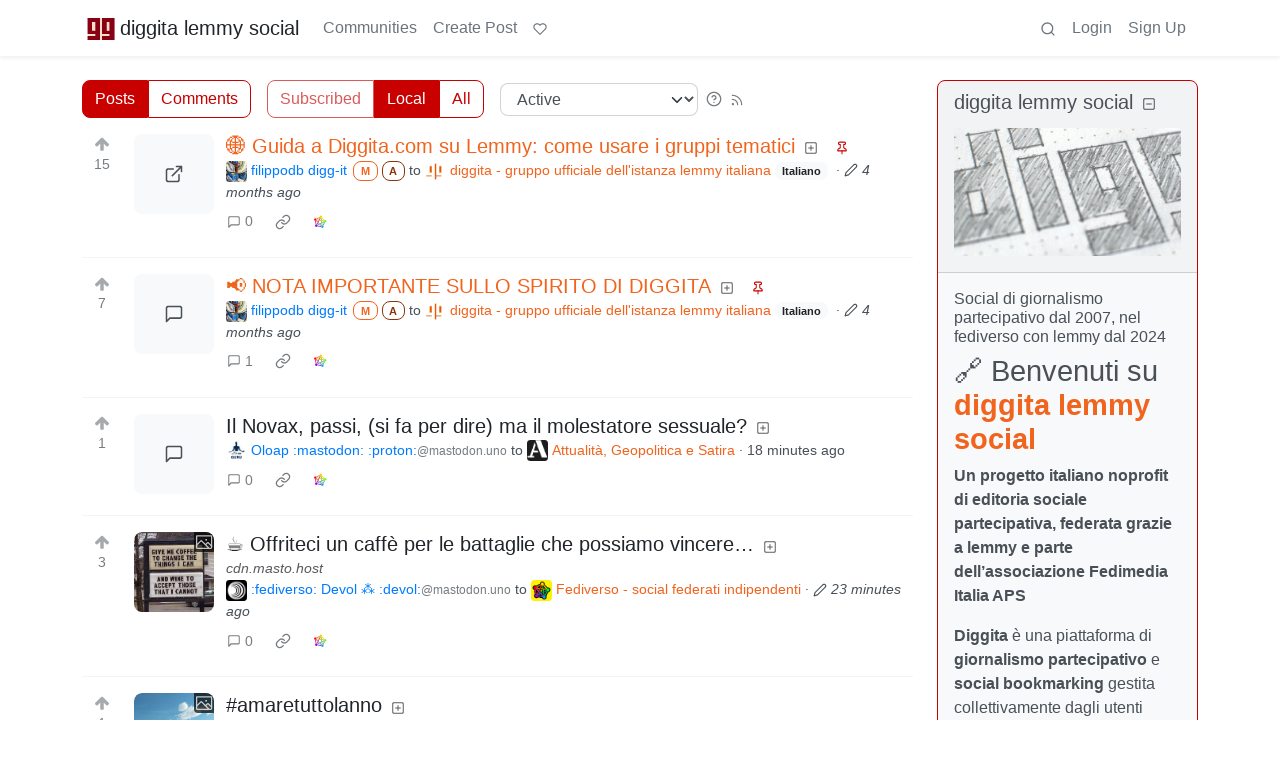

--- FILE ---
content_type: text/html; charset=utf-8
request_url: https://diggita.com/
body_size: 368368
content:

    <!DOCTYPE html>
    <html data-bs-theme="light" lang="en">
    <head>
    <script nonce="88b2e0a779dc6b51f01b298e62b67eff">
    window.isoData = {"path":"\u002F","site_res":{"site_view":{"site":{"id":1,"name":"diggita lemmy social","sidebar":"## 🔗 Benvenuti su [**diggita lemmy social**](https:\u002F\u002Fdiggita.com\u002F)\n\n**Un progetto italiano noprofit di editoria sociale partecipativa, federata grazie a lemmy e parte dell'associazione Fedimedia Italia APS**\n\n**Diggita** è una piattaforma di **giornalismo partecipativo** e **social bookmarking** gestita collettivamente dagli utenti iscritti.\nTutti i contenuti sono **generati, votati e discussi democraticamente** direttamente dalla community.\nCreato nel 2007 e ispirato a progetti come Digg e Reddit, Diggita è uno spazio noprofit che fa parte dell'associazione di promozione sociale [Fedimedia Italia](https:\u002F\u002Ffedimedia.it\u002F) dove aggregare e condividere **notizie, video, articoli, blog post e contenuti indipendenti**.\n\n---\n\n### 🧩 Diggita è parte del Fediverso\n\nNel 2024 il vecchio Diggita.it è stato abbandonato e ricostruito da zero da volontari dell'associazione noprofit [fedimedia.it](https:\u002F\u002Ffedimeia.it\u002F) che hanno riutilizzato solo il nome e il logo sul nuovo dominio diggita.com con **Lemmy** come software del fediverso a gestire il tutto, lemmy è l’alternativa open source e decentralizzata di Reddit.\nQuesto significa che è ora parte del **Fediverso**, una rete federata di oltre **30.000 istanze interconnesse** con più di **10 milioni di utenti attivi**.\nChiunque, anche da altre piattaforme come **[Mastodon](https:\u002F\u002Fmastodon.it\u002F)**, può seguire, commentare e interagire con quanto pubblicato su Diggita, senza dover creare un nuovo account.\n\n👉 Compatibile con tutte le app Lemmy per smartphone: [come funziona](https:\u002F\u002Fdiggita.com\u002Fpost\u002F1)\n\n---\n\n### 🗣️ Una comunità coesa, come ai tempi dei forum\n\nL’obiettivo di Diggita è **ricreare l’atmosfera dei forum storici**: una comunità compatta, collaborativa, senza algoritmi e senza gerarchie editoriali.\nDiversamente dalle grandi istanze Lemmy generaliste, qui si pubblica esclusivamente **all’interno del sito**, in **poche sezioni tematiche**, per favorire dialoghi più approfonditi e relazioni più autentiche.\n\n---\n\n### 📰 Notizie indipendenti, segnalazioni libere, fonti diverse\n\nDiggita è perfetto per:\n\n* chi ha bisogno di **segnalare notizie in modo libero**,\n* chi vuole **dare visibilità a contenuti indipendenti**,\n* chi cerca **fonti alternative** ai media tradizionali.\n\nLe segnalazioni provengono ogni giorno da **centinaia di blog, siti indipendenti e piattaforme del Fediverso** e sono votate dalla community.\n**Anche chi è iscritto solo a Mastodon o ad altre piattaforme federate può votare, commentare e partecipare.**\n\n### 📣 Segui diggita anche su:\n* 🔗 **[mastodon](https:\u002F\u002Fmastodon.uno\u002F@diggita)**\n* 💬 **[telegram](https:\u002F\u002Ft.me\u002Fdiggita)**\n\n---\n\n### 🤝 Un progetto no-profit, sostenuto solo dalle persone\n\nDiggita è parte delle attività di **[devol.it](https:\u002F\u002Fdevol.it\u002F)**, un collettivo che promuove strumenti etici e liberi.\n**Non abbiamo pubblicità, non abbiamo investitori, non rincorriamo gli algoritmi.**\nCi sosteniamo solo grazie alle **donazioni volontarie**.\n\n☕ Offrici un caffè su [Ko-fi](https:\u002F\u002Fko-fi.com\u002Fdevol)\n[![](https:\u002F\u002Fstorage.ko-fi.com\u002Fcdn\u002Fkofi6.png?v=6)](https:\u002F\u002Fko-fi.com\u002Fdevol)\n\n💛 Oppure sostienici su [Liberapay](https:\u002F\u002Fliberapay.com\u002Fdevol) [![](https:\u002F\u002Fliberapay.com\u002Fassets\u002Fwidgets\u002Fdonate.svg)](https:\u002F\u002Fliberapay.com\u002Fdevol)\n\n### 🛠 Altri progetti del gruppo Devol\n\nOltre a Diggita, il gruppo Devol gestisce altri servizi liberi e federati, accessibili su [servizi.devol.it](https:\u002F\u002Fservizi.devol.it\u002F), tra cui:\n\n* 🐘 [mastodon.uno](https:\u002F\u002Fmastodon.uno\u002F) – microblogging alternativo a Twitter\u002FX\n* 📸 [pixelfed.uno](https:\u002F\u002Fpixelfed.uno\u002F) – condivisione foto in stile Instagram, ma etica\n* 📺 [peertube.uno](https:\u002F\u002Fpeertube.uno\u002F) – video hosting federato, senza pubblicità\n\n📬 Per restare aggiornati, iscrivetevi alla [newsletter dei Devol](https:\u002F\u002Fnewsletter.devol.it\u002F)\n\n\n### 📚 **Diggita.com – Libertà di Condivisione**\n\nTutti i contenuti presenti su Diggita.com sono pubblicati con licenza **[Creative Commons Attribuzione (CC BY 4.0)](https:\u002F\u002Fcreativecommons.org\u002Flicenses\u002Fby\u002F4.0\u002Fdeed.it)** \n\n![](https:\u002F\u002Fmirrors.creativecommons.org\u002Fpresskit\u002Fbuttons\u002F88x31\u002Fpng\u002Fby.png)\n\nDiggita.com crede nella **libera circolazione del sapere**, senza barriere. Scegliamo la licenza più **aperta e permissiva** per garantire che ogni contenuto possa viaggiare, essere studiato, condiviso, remixato, arricchito, dando sempre la paternità agli autori originali.\n","published":"2024-12-14T12:26:25.243317Z","updated":"2025-11-21T10:11:39.933765Z","icon":"https:\u002F\u002Fdiggita.com\u002Fpictrs\u002Fimage\u002F7c2c6fb8-9051-468f-b083-1171417dc2ca.jpeg","banner":"https:\u002F\u002Fdiggita.com\u002Fpictrs\u002Fimage\u002Fc44e6d46-a055-4324-9225-a4f7ca50fbf2.jpeg","description":"Social di giornalismo partecipativo dal 2007, nel fediverso con lemmy dal 2024","actor_id":"https:\u002F\u002Fdiggita.com\u002F","last_refreshed_at":"2024-12-14T12:48:58.244622Z","inbox_url":"https:\u002F\u002Fdiggita.com\u002Finbox","public_key":"-----BEGIN PUBLIC KEY-----\nMIIBIjANBgkqhkiG9w0BAQEFAAOCAQ8AMIIBCgKCAQEAxvP7xSPa6ujw2LqF1N3B\nRo2ynAE6DQkzLTI1\u002F04RcgV3pfNo6kyoyiVNvSvXE3rB44yc7TJiGLRkxjsDeTlL\nCrFuZjaIl203LX7xp4pGiF7Nlyki6qv7T56dG87bEZ7fEEDFiSsKpgEUIMo7iwXP\nS+j08nVuPpxRvthICv4Q8r51O8Mwoigrfmew7+r\u002Fg11invEKJqmbcn0bHpFNdEik\nLuRWiGdMwtCba7H1\u002FmO8grvQRChGMQvjIrD0PT4FV9lUiwGGH1SdxNHa70YJp\u002FXB\nMWVi7aNVfVL2Zqx\u002FrdA19CzBDyPuD5DzgkLAXcoyu6XZ6ayds8rk7DUE5\u002FhdwV3f\nIQIDAQAB\n-----END PUBLIC KEY-----\n","instance_id":1},"local_site":{"id":1,"site_id":1,"site_setup":true,"enable_downvotes":false,"enable_nsfw":false,"community_creation_admin_only":true,"require_email_verification":true,"application_question":"ciao, mi scrivi cosa significa **diggita** senza una **g**? (è un controllo anti-spammer)","private_instance":false,"default_theme":"litely-red","default_post_listing_type":"Local","legal_information":"### Termini di utilizzo di diggita.com – Uso corretto e limiti\n\nL’utilizzo di *diggita.com* è subordinato all’accettazione delle seguenti condizioni:\n\n**1. Divieto di pubblicità e autopromozione**\nÈ espressamente vietato utilizzare i gruppi, le discussioni o altri spazi della piattaforma per finalità pubblicitarie, promozionali o commerciali di natura personale o aziendale, salvo diversa autorizzazione scritta da parte degli amministratori. Questo include, a titolo esemplificativo e non esaustivo, la promozione di eventi, prodotti, servizi o contenuti riconducibili all’utente stesso o a soggetti terzi.\n\n**2. Eccezioni e strumenti alternativi**\nEventuali promozioni di eventi di carattere artistico o culturale, quando coerenti con le finalità della comunità, devono essere pubblicate tramite piattaforme dedicate come [https:\u002F\u002Fmobilizon.it](https:\u002F\u002Fmobilizon.it) e non direttamente nei gruppi tematici, al fine di evitare la sovrapposizione tra spazi di discussione e strumenti di promozione.\n\n**3. Tutela dello spazio collettivo**\nLa presente policy ha lo scopo di salvaguardare il carattere collettivo e non commerciale della piattaforma. *diggita.com* non è uno spazio destinato al marketing personale o alla promozione di interessi individuali. Comportamenti contrari a questo principio verranno considerati in violazione delle regole d’uso e potranno comportare l’intervento dei moderatori, inclusa la sospensione o l’esclusione dell’utente.\n\n**4. Uso dei gruppi e contenuti promozionali**\nI gruppi ospitati su diggita.com sono finalizzati esclusivamente alla divulgazione scientifica, tecnologica, informatica e giornalistica. Non è consentito l'utilizzo dei gruppi per finalità promozionali personali o commerciali, quali la pubblicizzazione di libri, eventi, canali, prodotti o servizi.\ndiggita.com non è una piattaforma destinata all'autopromozione individuale o al personal branding, bensì uno spazio informativo orientato al bene collettivo e alla condivisione di contenuti di pubblico interesse.\n\n**5. Limitazioni alla pubblicazione dei contenuti**\nAl fine di garantire un’esperienza equa e ordinata per tutti gli utenti si altre istanze, è consentito il rilancio (pubblicazione) di un solo messaggio al giorno. Tale misura è volta a evitare il sovraccarico informativo e la concentrazione dei contenuti da parte di pochi utenti.\n\nGli utenti registrati su diggita.com possono pubblicare un articolo al giorno per ogni gruppo, e pertanto condividere più articoli distribuiti su gruppi differenti.\n\nIn via eccezionale, agli utenti con account su mastodon.uno è temporaneamente concessa la possibilità di pubblicare un messaggio al giorno su più gruppi.\n\nNon sono previste limitazioni numeriche per i commenti ai messaggi: ogni utente può partecipare liberamente alla discussione senza vincoli di frequenza o quantità.\n\n### del sito diggita.com di seguito definito titolare del sito web\n\n1. Contenuto del sito\nIl titolare del sito web non fornisce alcuna garanzia sull’aggiornamento, correttezza, completezza e qualità delle informazioni messe a disposizione. Le pretese di responsabilità civile contro il titolare del sito web, che si riferiscono a danni di tipo materiale o ideale, causati dall’utilizzo o mancato utilizzo delle informazioni e\u002Fo all'utilizzo di informazioni errate o incomplete, sono escluse dal punto di vista giuridico, qualora da parte del titolare del sito web non sussista alcuna colpa dolosa dimostrata o gravemente negligente.\n\nTutti i contenuti presenti su Diggita.com sono pubblicati con licenza **[Creative Commons Attribuzione (CC BY 4.0)]((https:\u002F\u002Fcreativecommons.org\u002Flicenses\u002Fby\u002F4.0\u002Fdeed.it))\n\n\nIl titolare del sito web si riserva il diritto, di modificare parte delle pagine o l’intero sito senza preavviso a parte, di integrarle, di cancellarle o di cessarne temporaneamente o definitivamente la pubblicazione.\n\n2. Collegamenti e link\nIn caso di collegamenti diretti o indiretti a pagine web di terzi (“hyperlink”), segnalati dagli utenti iscritti, che esulano dalla sfera di responsabilità del titolare del sito web in quanto creati liberamente da tutti gli utenti iscritti, una sua responsabilità civile è ipotizzabile esclusivamente nel caso in cui il titolare del sito stesso sia esplicitamente a conoscenza dei contenuti in questione e sia ragionevolmente in grado sotto un profilo tecnico di bloccarne l’impiego in caso di contenuti illeciti o illegali.\n\nIl titolare del sito web dichiara esplicitamente che al momento della creazione dei link non può essere a conoscenza di alcun contenuto illegale sulle pagine così collegate. Il titolare del sito web non ha altresì alcuna influenza sulla struttura attuale e futura, sui contenuti e sui diritti d’autore delle pagine collegate con link e sui contenuti pubblicati sui social network. titolare del sito web dissocia pertanto esplicitamente le proprie responsabilità da tutti i contenuti sulle pagine collegate\u002Fconnesse via link. Ciò vale per tutti i collegamenti e i link collocati all’interno della propria offerta Internet, nonché per i contributi di terzi in Social Network, forum di discussione, elenchi di collegamenti e mailing list allestiti dal titolare del sito web, ovvero per quanto concerne tutte le altre forme di banche dati che consentono un accesso esterno di scrittura sul loro contenuto. A rispondere di contenuti illegali, erronei o incompleti e in particolari di danni derivanti dall’impiego o dal mancato impiego delle informazioni così offerte è chiamato esclusivamente l'utente autore della segnalazione a cui i link hanno condotto mediante i link in essa contenuti.\n\n3. Diritti d’autore e di marchio di fabbrica\nIl titolare del sito s'impegna ad osservare in tutte le pubblicazioni i diritti d'autore della grafica utilizzata, documenti audio e testi, di utilizzare grafica, documenti audio, sequenze video e testi realizzati esclusivamente dagli autori iscritti o di fare riferimento a grafica, documenti audio, videosequenze e testi non brevettati.\n\nTutti i nomi o marchi di prodotti contenuti nel sito e eventualmente protetti da terzi sottostanno illimitatamente alle specifiche norme di diritto di proprietà e d'autore dei singoli possessori registrati. La semplice citazione di marchi non sottintende che questi possano essere esenti da diritti all'origine!\n\nL'utente accetta di non creare collegamenti da un sito posseduto, controllato, o di cui è autore in tutto o in parte, qualora questo sito contenga materiale che violi o infranga in alcun modo i diritti altrui, cioè illegale, minatorio, abusivo, diffamatorio, lesivo della privacy o dei diritti di pubblicità, volgare, osceno, profano, indecente, abbia conseguenze negative su diggita.com, o sia in altro modo discutibile, dia luogo a responsabilità civile, o violi in altro modo la legge, e che incoraggi comportamenti penalmente perseguibili.\n\nSe tuttavia dovesse essere inserito da qualche utente iscritto sulle loro rispettive pagine una grafica, un'immagine, un documento audio, una video sequenza o un testo, protetti da copyright senza autorizzazione, il titolare del sito web non assume alcuna responsabilità in merito. Eventuali problemi che possono insorgere da una impropria utilizzazione del sito o di eventuali siti esterni ad esso collegati da detti utenti non sono da accreditarsi al titolare del sito. La presente clausola di esclusione di responsabilità non ha lo scopo di eludere il rispetto delle normative legislative nazionali vigenti. In caso di infrazione del copyright, il titolare del sito web provvederà alla rimozione del rispettivo oggetto dalla sua pubblicazione dopo averne dato notifica e\u002Fo averlo contrassegnato con il rispettivo copyright.\n\n4. Protezione dei dati\nOgniqualvolta all’interno dell’offerta Internet sussista la possibilità di immettere dati personali o professionali (indirizzi e-mail, generalità, indirizzo), la digitazione di tali dati da parte dell’utente avviene su base esclusivamente ed espressamente volontaria. A condizione che ciò sia possibile e ragionevole, la fruizione e il pagamento di tutti i servizi offerti è consentita anche senza indicazione di tali dati, ovvero indicando generalità anonimizzate o avvalendosi di uno pseudonimo. L’impiego dei dati riportati nel colophon o di dati di contatto analoghi quali indirizzi postali, numeri di telefono e di fax nonché indirizzi e-mail da parte di terzi ai fini di invio di informazioni non esplicitamente richieste è espressamente vietato. In caso di violazione di tale divieto, ci si riserva la facoltà di adire le vie legali nei confronti dei mittenti delle cosiddette “spam mail”.\n","hide_modlog_mod_names":true,"application_email_admins":true,"actor_name_max_length":20,"federation_enabled":true,"captcha_enabled":false,"captcha_difficulty":"medium","published":"2024-12-14T12:26:25.321313Z","updated":"2025-11-21T10:11:39.935388Z","registration_mode":"RequireApplication","reports_email_admins":true,"federation_signed_fetch":false,"default_post_listing_mode":"List","default_sort_type":"Active"},"local_site_rate_limit":{"local_site_id":1,"message":999,"message_per_second":60,"post":999,"post_per_second":600,"register":999,"register_per_second":3600,"image":999,"image_per_second":3600,"comment":999,"comment_per_second":600,"search":999,"search_per_second":600,"published":"2024-12-14T12:26:25.323147Z","import_user_settings":1,"import_user_settings_per_second":86400},"counts":{"site_id":1,"users":528,"posts":1958,"comments":205,"communities":24,"users_active_day":2,"users_active_week":7,"users_active_month":18,"users_active_half_year":91}},"admins":[{"person":{"id":2,"name":"filippodb","display_name":"filippodb digg-it","avatar":"https:\u002F\u002Fdiggita.com\u002Fpictrs\u002Fimage\u002Fe97ca6ad-2d9e-4107-9dec-e60960868a88.jpeg","banned":false,"published":"2024-12-14T12:36:59.380269Z","actor_id":"https:\u002F\u002Fdiggita.com\u002Fu\u002Ffilippodb","bio":"fondatore di diggita e mastodon.uno, membro dei devol.\n","local":true,"banner":"https:\u002F\u002Fdiggita.com\u002Fpictrs\u002Fimage\u002F0c559b24-a6f8-4068-8b32-a357f1fd22d8.jpeg","deleted":false,"matrix_user_id":"@filippodb:mozilla.org","bot_account":false,"instance_id":1},"counts":{"person_id":2,"post_count":19,"comment_count":76},"is_admin":true}],"version":"0.19.11","all_languages":[{"id":0,"code":"und","name":"Undetermined"},{"id":1,"code":"aa","name":"Afaraf"},{"id":2,"code":"ab","name":"аҧсуа бызшәа"},{"id":3,"code":"ae","name":"avesta"},{"id":4,"code":"af","name":"Afrikaans"},{"id":5,"code":"ak","name":"Akan"},{"id":6,"code":"am","name":"አማርኛ"},{"id":7,"code":"an","name":"aragonés"},{"id":8,"code":"ar","name":"اَلْعَرَبِيَّةُ"},{"id":9,"code":"as","name":"অসমীয়া"},{"id":10,"code":"av","name":"авар мацӀ"},{"id":11,"code":"ay","name":"aymar aru"},{"id":12,"code":"az","name":"azərbaycan dili"},{"id":13,"code":"ba","name":"башҡорт теле"},{"id":14,"code":"be","name":"беларуская мова"},{"id":15,"code":"bg","name":"български език"},{"id":16,"code":"bi","name":"Bislama"},{"id":17,"code":"bm","name":"bamanankan"},{"id":18,"code":"bn","name":"বাংলা"},{"id":19,"code":"bo","name":"བོད་ཡིག"},{"id":20,"code":"br","name":"brezhoneg"},{"id":21,"code":"bs","name":"bosanski jezik"},{"id":22,"code":"ca","name":"Català"},{"id":23,"code":"ce","name":"нохчийн мотт"},{"id":24,"code":"ch","name":"Chamoru"},{"id":25,"code":"co","name":"corsu"},{"id":26,"code":"cr","name":"ᓀᐦᐃᔭᐍᐏᐣ"},{"id":27,"code":"cs","name":"čeština"},{"id":28,"code":"cu","name":"ѩзыкъ словѣньскъ"},{"id":29,"code":"cv","name":"чӑваш чӗлхи"},{"id":30,"code":"cy","name":"Cymraeg"},{"id":31,"code":"da","name":"dansk"},{"id":32,"code":"de","name":"Deutsch"},{"id":33,"code":"dv","name":"ދިވެހި"},{"id":34,"code":"dz","name":"རྫོང་ཁ"},{"id":35,"code":"ee","name":"Eʋegbe"},{"id":36,"code":"el","name":"Ελληνικά"},{"id":37,"code":"en","name":"English"},{"id":38,"code":"eo","name":"Esperanto"},{"id":39,"code":"es","name":"Español"},{"id":40,"code":"et","name":"eesti"},{"id":41,"code":"eu","name":"euskara"},{"id":42,"code":"fa","name":"فارسی"},{"id":43,"code":"ff","name":"Fulfulde"},{"id":44,"code":"fi","name":"suomi"},{"id":45,"code":"fj","name":"vosa Vakaviti"},{"id":46,"code":"fo","name":"føroyskt"},{"id":47,"code":"fr","name":"Français"},{"id":48,"code":"fy","name":"Frysk"},{"id":49,"code":"ga","name":"Gaeilge"},{"id":50,"code":"gd","name":"Gàidhlig"},{"id":51,"code":"gl","name":"galego"},{"id":52,"code":"gn","name":"Avañe'ẽ"},{"id":53,"code":"gu","name":"ગુજરાતી"},{"id":54,"code":"gv","name":"Gaelg"},{"id":55,"code":"ha","name":"هَوُسَ"},{"id":56,"code":"he","name":"עברית"},{"id":57,"code":"hi","name":"हिन्दी"},{"id":58,"code":"ho","name":"Hiri Motu"},{"id":59,"code":"hr","name":"Hrvatski"},{"id":60,"code":"ht","name":"Kreyòl ayisyen"},{"id":61,"code":"hu","name":"magyar"},{"id":62,"code":"hy","name":"Հայերեն"},{"id":63,"code":"hz","name":"Otjiherero"},{"id":64,"code":"ia","name":"Interlingua"},{"id":65,"code":"id","name":"Bahasa Indonesia"},{"id":66,"code":"ie","name":"Interlingue"},{"id":67,"code":"ig","name":"Asụsụ Igbo"},{"id":68,"code":"ii","name":"ꆈꌠ꒿ Nuosuhxop"},{"id":69,"code":"ik","name":"Iñupiaq"},{"id":70,"code":"io","name":"Ido"},{"id":71,"code":"is","name":"Íslenska"},{"id":72,"code":"it","name":"Italiano"},{"id":73,"code":"iu","name":"ᐃᓄᒃᑎᑐᑦ"},{"id":74,"code":"ja","name":"日本語"},{"id":75,"code":"jv","name":"basa Jawa"},{"id":76,"code":"ka","name":"ქართული"},{"id":77,"code":"kg","name":"Kikongo"},{"id":78,"code":"ki","name":"Gĩkũyũ"},{"id":79,"code":"kj","name":"Kuanyama"},{"id":80,"code":"kk","name":"қазақ тілі"},{"id":81,"code":"kl","name":"kalaallisut"},{"id":82,"code":"km","name":"ខេមរភាសា"},{"id":83,"code":"kn","name":"ಕನ್ನಡ"},{"id":84,"code":"ko","name":"한국어"},{"id":85,"code":"kr","name":"Kanuri"},{"id":86,"code":"ks","name":"कश्मीरी"},{"id":87,"code":"ku","name":"Kurdî"},{"id":88,"code":"kv","name":"коми кыв"},{"id":89,"code":"kw","name":"Kernewek"},{"id":90,"code":"ky","name":"Кыргызча"},{"id":91,"code":"la","name":"latine"},{"id":92,"code":"lb","name":"Lëtzebuergesch"},{"id":93,"code":"lg","name":"Luganda"},{"id":94,"code":"li","name":"Limburgs"},{"id":95,"code":"ln","name":"Lingála"},{"id":96,"code":"lo","name":"ພາສາລາວ"},{"id":97,"code":"lt","name":"lietuvių kalba"},{"id":98,"code":"lu","name":"Kiluba"},{"id":99,"code":"lv","name":"latviešu valoda"},{"id":100,"code":"mg","name":"fiteny malagasy"},{"id":101,"code":"mh","name":"Kajin M̧ajeļ"},{"id":102,"code":"mi","name":"te reo Māori"},{"id":103,"code":"mk","name":"македонски јазик"},{"id":104,"code":"ml","name":"മലയാളം"},{"id":105,"code":"mn","name":"Монгол хэл"},{"id":106,"code":"mr","name":"मराठी"},{"id":107,"code":"ms","name":"Bahasa Melayu"},{"id":108,"code":"mt","name":"Malti"},{"id":109,"code":"my","name":"ဗမာစာ"},{"id":110,"code":"na","name":"Dorerin Naoero"},{"id":111,"code":"nb","name":"Norsk bokmål"},{"id":112,"code":"nd","name":"isiNdebele"},{"id":113,"code":"ne","name":"नेपाली"},{"id":114,"code":"ng","name":"Owambo"},{"id":115,"code":"nl","name":"Nederlands"},{"id":116,"code":"nn","name":"Norsk nynorsk"},{"id":117,"code":"no","name":"Norsk"},{"id":118,"code":"nr","name":"isiNdebele"},{"id":119,"code":"nv","name":"Diné bizaad"},{"id":120,"code":"ny","name":"chiCheŵa"},{"id":121,"code":"oc","name":"occitan"},{"id":122,"code":"oj","name":"ᐊᓂᔑᓈᐯᒧᐎᓐ"},{"id":123,"code":"om","name":"Afaan Oromoo"},{"id":124,"code":"or","name":"ଓଡ଼ିଆ"},{"id":125,"code":"os","name":"ирон æвзаг"},{"id":126,"code":"pa","name":"ਪੰਜਾਬੀ"},{"id":127,"code":"pi","name":"पाऴि"},{"id":128,"code":"pl","name":"Polski"},{"id":129,"code":"ps","name":"پښتو"},{"id":130,"code":"pt","name":"Português"},{"id":131,"code":"qu","name":"Runa Simi"},{"id":132,"code":"rm","name":"rumantsch grischun"},{"id":133,"code":"rn","name":"Ikirundi"},{"id":134,"code":"ro","name":"Română"},{"id":135,"code":"ru","name":"Русский"},{"id":136,"code":"rw","name":"Ikinyarwanda"},{"id":137,"code":"sa","name":"संस्कृतम्"},{"id":138,"code":"sc","name":"sardu"},{"id":139,"code":"sd","name":"सिन्धी"},{"id":140,"code":"se","name":"Davvisámegiella"},{"id":141,"code":"sg","name":"yângâ tî sängö"},{"id":142,"code":"si","name":"සිංහල"},{"id":143,"code":"sk","name":"slovenčina"},{"id":144,"code":"sl","name":"slovenščina"},{"id":145,"code":"sm","name":"gagana fa'a Samoa"},{"id":146,"code":"sn","name":"chiShona"},{"id":147,"code":"so","name":"Soomaaliga"},{"id":148,"code":"sq","name":"Shqip"},{"id":149,"code":"sr","name":"српски језик"},{"id":150,"code":"ss","name":"SiSwati"},{"id":151,"code":"st","name":"Sesotho"},{"id":152,"code":"su","name":"Basa Sunda"},{"id":153,"code":"sv","name":"Svenska"},{"id":154,"code":"sw","name":"Kiswahili"},{"id":155,"code":"ta","name":"தமிழ்"},{"id":156,"code":"te","name":"తెలుగు"},{"id":157,"code":"tg","name":"тоҷикӣ"},{"id":158,"code":"th","name":"ไทย"},{"id":159,"code":"ti","name":"ትግርኛ"},{"id":160,"code":"tk","name":"Türkmençe"},{"id":161,"code":"tl","name":"Wikang Tagalog"},{"id":162,"code":"tn","name":"Setswana"},{"id":163,"code":"to","name":"faka Tonga"},{"id":164,"code":"tr","name":"Türkçe"},{"id":165,"code":"ts","name":"Xitsonga"},{"id":166,"code":"tt","name":"татар теле"},{"id":167,"code":"tw","name":"Twi"},{"id":168,"code":"ty","name":"Reo Tahiti"},{"id":169,"code":"ug","name":"ئۇيغۇرچە‎"},{"id":170,"code":"uk","name":"Українська"},{"id":171,"code":"ur","name":"اردو"},{"id":172,"code":"uz","name":"Ўзбек"},{"id":173,"code":"ve","name":"Tshivenḓa"},{"id":174,"code":"vi","name":"Tiếng Việt"},{"id":175,"code":"vo","name":"Volapük"},{"id":176,"code":"wa","name":"walon"},{"id":177,"code":"wo","name":"Wollof"},{"id":178,"code":"xh","name":"isiXhosa"},{"id":179,"code":"yi","name":"ייִדיש"},{"id":180,"code":"yo","name":"Yorùbá"},{"id":181,"code":"za","name":"Saɯ cueŋƅ"},{"id":182,"code":"zh","name":"中文"},{"id":183,"code":"zu","name":"isiZulu"}],"discussion_languages":[72],"taglines":[],"custom_emojis":[{"custom_emoji":{"id":1,"local_site_id":1,"shortcode":":luanti:","image_url":"https:\u002F\u002Fcdn.masto.host\u002Fmastodonuno\u002Fcustom_emojis\u002Fimages\u002F000\u002F705\u002F799\u002Foriginal\u002Fe40afa3c51b484ca.png","alt_text":"luanti","category":"gaming","published":"2025-11-06T11:27:04.340101Z"},"keywords":[{"custom_emoji_id":1,"keyword":"luanti"},{"custom_emoji_id":1,"keyword":"minecraft"},{"custom_emoji_id":1,"keyword":"minetest"}]},{"custom_emoji":{"id":3,"local_site_id":1,"shortcode":"luanti","image_url":"https:\u002F\u002Fdiggita.com\u002Fpictrs\u002Fimage\u002Fc9c61307-f87a-48f6-a094-27384ac3588c.webp","alt_text":"luanti","category":"gaming","published":"2025-11-06T11:28:46.586710Z"},"keywords":[{"custom_emoji_id":3,"keyword":"luanti"},{"custom_emoji_id":3,"keyword":"minecraft"},{"custom_emoji_id":3,"keyword":"minetest"}]}],"blocked_urls":[]},"routeData":{"commentsRes":{"state":"empty"},"postsRes":{"data":{"posts":[{"post":{"id":73634,"name":"🌐 Guida a Diggita.com su Lemmy: come usare i gruppi tematici","url":"https:\u002F\u002Fdiggita.com\u002Fpictrs\u002Fimage\u002Fc9d4cda4-cf1d-46f0-9003-8119cba1886b.webp","body":"##\n\nDiggita.com è l'istanza lemmy italiana che ospita **23 comunità tematiche federate** seguite da migliaia di persone da tutto il fediverso. Eccole elencate:\n\n```\n@attualita@diggita.com\n\n@internet@diggita.com\n\n@tecnologia@diggita.com\n\n@societa@diggita.com\n\n@spettacoli@diggita.com\n\n@fediverso@diggita.com\n\n@linux@diggita.com\n\n@cultura@diggita.com\n\n@diggita@diggita.com\n\n@economia@diggita.com\n\n@sport@diggita.com\n\n@sicurezza@diggita.com\n\n@opensource@diggita.com\n\n@salute@diggita.com\n\n@ambiente@diggita.com\n\n@scienze@diggita.com\n\n@foto@diggita.com\n\n@giochi@diggita.com\n\n@computer@diggita.com\n\n@astronomia@diggita.com\n\n@calcio@diggita.com\n\n@video@diggita.com\n\n@formula1@diggita.com\n```\n\nPuoi seguirle e interagirvi anche senza aver effettuato l’accesso diretto a Diggita, direttamente dal tuo account mastodon, basta cercare aggiungere il tag al messaggio per averlo pubblicato su diggita.\n\n---\n\n## 📌 Come seguire una comunità su Diggita da Mastodon o Lemmy\n\n### Opzione 1: su mastodon, diggita.com, da Feddit.it (istanza italiana Lemmy) o altra istanza lemmy\n\n1. Vai su **mastoon, diggita.com o feddit.it**\n2. Incolla nella barra di ricerca l’URL della comunità oppure il tag (es. `https:\u002F\u002Fdiggita.com\u002Fc\u002Ffoto` oppure `!foto@diggita.com` oppure su mastodon `foto@diggita.com`)\n3. Dal risultato clicca “Subscribe \u002F Iscriviti”\n\n### Opzione 2: con client come Raccoon, Jerboa, Voyager\n\n1. Usa la funzione “Esplora” o “Cerca”\n2. Digita `!nome_comunità@diggita.com` es. `!foto@diggita.com`\n3. Clicca sul pulsante “+” o “Subscribe”\n\n---\n\n## 🗣️ Come pubblicare su un gruppo Diggita direttamente da Mastodon\n\nSe sei su mastodon.uno (o qualsiasi istanza Mastodon), puoi rilanciare un tuo messaggio su Diggita senza bisogno di creare un account Diggita. Basta aggiungere al toot:\n\n```\n@nomegruppo@diggita.com\n```\n\nEsempio: per inviare un messaggio alla comunità `foto`, aggiungi al tuo post:\n\n```\n@foto@diggita.com\n```\n\nIl tuo post verrà automaticamente pubblicato nel gruppo su Diggita e sarà visibile a tutti i suoi follower.\n\n---\n\n## ⚙️ Come cercare utenti o post su Diggita da Lemmy\n\nPuoi anche mantenerti aggiornato su utenti o post specifici:\n\n* **Cerca una comunità** incollando il suo link: `https:\u002F\u002Fdiggita.com\u002Fc\u002Fdiggita` o `!diggita@diggita.com`\n* **Segui un utente** cercando il suo handle: `@filippodb@diggita.com`\n* **Visualizza un post** coprendo il link completo: ad esempio `https:\u002F\u002Fdiggita.com\u002Fpost\u002F303` e incollandolo nella barra di ricerca\n\n---\n\n## ✅ Perché questa è la soluzione ideale\n\n* Ti permette di **seguire decine di comunità tematiche** italiane federate, senza dover creare un account su ogni istanza.\n* **Funziona su qualsiasi istanza Mastodon o Lemmy** che supporta ActivityPub, tramite client come Raccoon.\n* **Favore l’inclusione del Fediverso italiano**, rendendo più facile interagire e farti vedere.\n\n---\n\n### ✍️ In sintesi\n\n* Scopri tutte le comunità Diggita disponibili: ce ne sono 23 attive e tematiche.\n* Iscriviti a una community tramite qualsiasi istanza lemmy usa URL o shorthand con `!fediverso@diggita.com`per trovarla.\n* Pubblica da Mastodon aggiungendo `@fediverso@diggita.com` per rilanciare automaticamente sul gruppo.\n* Segui utenti, post o argomenti copiando link e utilizzando la barra di ricerca del tuo client Lemmy.\n\nQuesto sistema integra perfettamente Mastodon e Diggita, rendendo il **Fediverso italiano** facilmente esplorabile, visibile e partecipativo.\n","creator_id":2,"community_id":2,"removed":false,"locked":false,"published":"2025-08-06T07:16:31.998194Z","updated":"2025-08-11T04:11:20.539869Z","deleted":false,"nsfw":false,"ap_id":"https:\u002F\u002Fdiggita.com\u002Fpost\u002F73634","local":true,"language_id":72,"featured_community":false,"featured_local":true},"creator":{"id":2,"name":"filippodb","display_name":"filippodb digg-it","avatar":"https:\u002F\u002Fdiggita.com\u002Fpictrs\u002Fimage\u002Fe97ca6ad-2d9e-4107-9dec-e60960868a88.jpeg","banned":false,"published":"2024-12-14T12:36:59.380269Z","actor_id":"https:\u002F\u002Fdiggita.com\u002Fu\u002Ffilippodb","bio":"fondatore di diggita e mastodon.uno, membro dei devol.\n","local":true,"banner":"https:\u002F\u002Fdiggita.com\u002Fpictrs\u002Fimage\u002F0c559b24-a6f8-4068-8b32-a357f1fd22d8.jpeg","deleted":false,"matrix_user_id":"@filippodb:mozilla.org","bot_account":false,"instance_id":1},"community":{"id":2,"name":"diggita","title":"diggita - gruppo ufficiale dell'istanza lemmy italiana","description":"## 🎉 Benvenutə nella sezione *Diggita*: il cuore del nostro social!\n\nQui puoi scoprire il progetto social partecipando attivamente, proponendo idee e contribuendo alla costruzione di **uno spazio digitale libero, collaborativo e aperto a tuttə**.\n\nDiggita è basato su **Lemmy**, una piattaforma social open source che fa parte del **Fediverso**: un ecosistema decentralizzato che promuove la condivisione, l’autogestione e la partecipazione diretta.\nCoerentemente con questi principi, **Diggita è un progetto no-profit**, senza pubblicità né algoritmi manipolatori, dove **la comunità è davvero al centro**.\n\nUnisciti a noi per **condividere conoscenze**, discutere dei temi che ti stanno a cuore e contribuire al futuro di una piattaforma costruita su **valori di apertura, collaborazione e inclusività**.\n\n📢 **Qui ogni voce conta. Anche la tua.**\n\n### 📚 **Libertà di Condivisione**\n\nTutti i contenuti presenti su Diggita.com sono pubblicati con licenza **[Creative Commons Attribuzione (CC BY 4.0)](https:\u002F\u002Fcreativecommons.org\u002Flicenses\u002Fby\u002F4.0\u002Fdeed.it)** \n\n[![](https:\u002F\u002Fmirrors.creativecommons.org\u002Fpresskit\u002Fbuttons\u002F88x31\u002Fpng\u002Fby.png)](https:\u002F\u002Fcreativecommons.org\u002Flicenses\u002Fby\u002F4.0\u002F)","removed":false,"published":"2024-12-14T13:01:45.868048Z","updated":"2025-11-17T20:13:06.817789Z","deleted":false,"nsfw":false,"actor_id":"https:\u002F\u002Fdiggita.com\u002Fc\u002Fdiggita","local":true,"icon":"https:\u002F\u002Fdiggita.com\u002Fpictrs\u002Fimage\u002Ff759e83b-1f9d-4d32-94aa-ff2a49682f24.png","banner":"https:\u002F\u002Fdiggita.com\u002Fpictrs\u002Fimage\u002Ff026fc30-49da-407c-95ec-3c52118b32fd.jpeg","hidden":false,"posting_restricted_to_mods":true,"instance_id":1,"visibility":"Public"},"creator_banned_from_community":false,"banned_from_community":false,"creator_is_moderator":true,"creator_is_admin":true,"counts":{"post_id":73634,"comments":0,"score":15,"upvotes":16,"downvotes":1,"published":"2025-08-06T07:16:31.998194Z","newest_comment_time":"2025-08-06T07:16:31.998194Z"},"subscribed":"NotSubscribed","saved":false,"read":false,"hidden":false,"creator_blocked":false,"unread_comments":0},{"post":{"id":71137,"name":"📢 NOTA IMPORTANTE SULLO SPIRITO DI DIGGITA","body":"I gruppi Diggita (https:\u002F\u002Fdiggita.com\u002Fcommunities) sono nati con una missione precisa:  \n\n🔬 **Divulgazione scientifica**  \n💻 **Cultura informatica**  \n📰 **Giornalismo indipendente**  \n\n**❌ Cosa non siamo:**  \n- Vetrine personali  \n- Piattaforme promozionali  \n- Spazi per autopromozione  \n\n**👉 Vi chiediamo di evitare:**  \n- \"Compra il mio libro\"  \n- \"Scarica il mio ebook\"  \n- \"Iscriviti al mio canale\"  \n- \"Vieni al mio evento\u002Fconcerto\"  \n\nÈ inoltre consentito rilanciare al massimo un messaggio al giorno per gruppo. Questa regola serve a mantenere i gruppi ordinati e ad evitare che vengano monopolizzati da pochi utenti.\n\nChi ha un account su diggita.com può comunque pubblicare un articolo al giorno per ciascun gruppo, quindi è possibile condividere più contenuti, purché siano distribuiti su gruppi diversi.\n\nFanno eccezione gli utenti iscritti a mastodon.uno, che al momento possono pubblicare un messaggio al giorno anche su più gruppi.\n\nNessun limite invece per i commenti: su può commentare liberamente tutti i messaggi, senza alcuna restrizione numerica.\n\nDivieto di pubblicità e autopromozione\nÈ espressamente vietato utilizzare i gruppi, le discussioni o altri spazi della piattaforma per finalità pubblicitarie, promozionali o commerciali di natura personale o aziendale, salvo diversa autorizzazione scritta da parte degli amministratori. Questo include, a titolo esemplificativo e non esaustivo, la promozione di eventi, prodotti, servizi o contenuti riconducibili all’utente stesso o a soggetti terzi.\n\nEccezioni e strumenti alternativi\nEventuali promozioni di eventi di carattere artistico o culturale, quando coerenti con le finalità della comunità, devono essere pubblicate tramite piattaforme dedicate come [https:\u002F\u002Fmobilizon.it\u002F](https:\u002F\u002Fmobilizon.it\u002F) e non direttamente nei gruppi tematici, al fine di evitare la sovrapposizione tra spazi di discussione e strumenti di promozione.\n\nTutela dello spazio collettivo\nLa policy ha lo scopo di salvaguardare il carattere collettivo e non commerciale della piattaforma. *diggita.com* non è uno spazio destinato al marketing personale o alla promozione di interessi individuali. Comportamenti contrari a questo principio verranno considerati in violazione delle regole d’uso e potranno comportare l’intervento dei moderatori, inclusa la sospensione o l’esclusione dell’utente.\n\n**Perché?**  \nVogliamo preservare la natura **comunitaria e informativa** di Diggita (https:\u002F\u002Fdiggita.com\u002F), contrastando le dinamiche autoreferenziali che stanno invadendo altri spazi digitali (come certe derive su Mastodon).  \n\n**Diggita è uno spazio collettivo, non un palcoscenico personale.**  \nGrazie per contribuire a mantenerlo un luogo di contenuti utili e accessibili per tutti 🙂  \n\nSe non siete ancora iscritti potete farlo da qui: https:\u002F\u002Fdiggita.com\u002Fsignup","creator_id":2,"community_id":2,"removed":false,"locked":false,"published":"2025-08-01T08:25:00.993540Z","updated":"2025-08-02T07:31:00.485468Z","deleted":false,"nsfw":false,"ap_id":"https:\u002F\u002Fdiggita.com\u002Fpost\u002F71137","local":true,"language_id":72,"featured_community":false,"featured_local":true},"creator":{"id":2,"name":"filippodb","display_name":"filippodb digg-it","avatar":"https:\u002F\u002Fdiggita.com\u002Fpictrs\u002Fimage\u002Fe97ca6ad-2d9e-4107-9dec-e60960868a88.jpeg","banned":false,"published":"2024-12-14T12:36:59.380269Z","actor_id":"https:\u002F\u002Fdiggita.com\u002Fu\u002Ffilippodb","bio":"fondatore di diggita e mastodon.uno, membro dei devol.\n","local":true,"banner":"https:\u002F\u002Fdiggita.com\u002Fpictrs\u002Fimage\u002F0c559b24-a6f8-4068-8b32-a357f1fd22d8.jpeg","deleted":false,"matrix_user_id":"@filippodb:mozilla.org","bot_account":false,"instance_id":1},"community":{"id":2,"name":"diggita","title":"diggita - gruppo ufficiale dell'istanza lemmy italiana","description":"## 🎉 Benvenutə nella sezione *Diggita*: il cuore del nostro social!\n\nQui puoi scoprire il progetto social partecipando attivamente, proponendo idee e contribuendo alla costruzione di **uno spazio digitale libero, collaborativo e aperto a tuttə**.\n\nDiggita è basato su **Lemmy**, una piattaforma social open source che fa parte del **Fediverso**: un ecosistema decentralizzato che promuove la condivisione, l’autogestione e la partecipazione diretta.\nCoerentemente con questi principi, **Diggita è un progetto no-profit**, senza pubblicità né algoritmi manipolatori, dove **la comunità è davvero al centro**.\n\nUnisciti a noi per **condividere conoscenze**, discutere dei temi che ti stanno a cuore e contribuire al futuro di una piattaforma costruita su **valori di apertura, collaborazione e inclusività**.\n\n📢 **Qui ogni voce conta. Anche la tua.**\n\n### 📚 **Libertà di Condivisione**\n\nTutti i contenuti presenti su Diggita.com sono pubblicati con licenza **[Creative Commons Attribuzione (CC BY 4.0)](https:\u002F\u002Fcreativecommons.org\u002Flicenses\u002Fby\u002F4.0\u002Fdeed.it)** \n\n[![](https:\u002F\u002Fmirrors.creativecommons.org\u002Fpresskit\u002Fbuttons\u002F88x31\u002Fpng\u002Fby.png)](https:\u002F\u002Fcreativecommons.org\u002Flicenses\u002Fby\u002F4.0\u002F)","removed":false,"published":"2024-12-14T13:01:45.868048Z","updated":"2025-11-17T20:13:06.817789Z","deleted":false,"nsfw":false,"actor_id":"https:\u002F\u002Fdiggita.com\u002Fc\u002Fdiggita","local":true,"icon":"https:\u002F\u002Fdiggita.com\u002Fpictrs\u002Fimage\u002Ff759e83b-1f9d-4d32-94aa-ff2a49682f24.png","banner":"https:\u002F\u002Fdiggita.com\u002Fpictrs\u002Fimage\u002Ff026fc30-49da-407c-95ec-3c52118b32fd.jpeg","hidden":false,"posting_restricted_to_mods":true,"instance_id":1,"visibility":"Public"},"creator_banned_from_community":false,"banned_from_community":false,"creator_is_moderator":true,"creator_is_admin":true,"counts":{"post_id":71137,"comments":1,"score":7,"upvotes":8,"downvotes":1,"published":"2025-08-01T08:25:00.993540Z","newest_comment_time":"2025-10-11T17:14:43.652723Z"},"subscribed":"NotSubscribed","saved":false,"read":false,"hidden":false,"creator_blocked":false,"unread_comments":1},{"post":{"id":214869,"name":"Il Novax, passi, (si fa per dire) ma il molestatore sessuale?","body":"Il Novax, passi, (si fa per dire) ma il molestatore sessuale?\n\n\"Molestatori sessuali, novax, truffatori: più di 100 medici milanesi radiati o sospesi continuano a visitare pazienti.\n\nLa Cceps (commissione che si occupa dei procedimenti disciplinari) ha accumulato quasi 900 ricorsi che bloccano i provvedimenti.\n\nUna recente riforma mira a snellire le procedure, ma ci sono arretrati di 8 anni. Creando una situazione paradossale...\"\n\n© MilanoToday\n\n[@AlexPed](https:\u002F\u002Fmastodon.uno\u002F@AlexPed) [@attualita](https:\u002F\u002Fdiggita.com\u002Fc\u002Fattualita)","creator_id":7375,"community_id":3,"removed":false,"locked":false,"published":"2025-11-29T08:15:01Z","deleted":false,"nsfw":false,"ap_id":"https:\u002F\u002Fmastodon.uno\u002Fusers\u002FPaoblog\u002Fstatuses\u002F115631987175814120","local":false,"language_id":0,"featured_community":false,"featured_local":false},"creator":{"id":7375,"name":"Paoblog","display_name":"Oloap :mastodon: :proton:","avatar":"https:\u002F\u002Fcdn.masto.host\u002Fmastodonuno\u002Faccounts\u002Favatars\u002F109\u002F302\u002F097\u002F637\u002F318\u002F209\u002Foriginal\u002F88e8b91dcc79e918.jpg","banned":false,"published":"2022-11-07T00:00:00Z","actor_id":"https:\u002F\u002Fmastodon.uno\u002Fusers\u002FPaoblog","bio":"Sblocco il Profilo, confidando che il mio stalker digitale si sia stancato. I fatti miei li condivido con pochi intimi nel Gruppo Signal.\n\nNessuno si offenda, ma \"non ti seguo se mi segui\" o viceversa.\n\nSeguo chi pubblica cose di mio interesse, senza per questo precludermi delle visite sui profili di chi segue me.","local":false,"banner":"https:\u002F\u002Fcdn.masto.host\u002Fmastodonuno\u002Faccounts\u002Fheaders\u002F109\u002F302\u002F097\u002F637\u002F318\u002F209\u002Foriginal\u002F324d2858cc80f7d2.jpg","deleted":false,"bot_account":false,"instance_id":3},"community":{"id":3,"name":"attualita","title":"Attualità, Geopolitica e Satira","description":"## 🗞️ Benvenuti nella sezione **Attualità, Satira, Esteri e Geopolitica** di Diggita.com\n\nUno spazio collettivo aperto a chi vuole informarsi con **occhi critici**, **voce libera** e **fuori dal coro**.\n\nQui parliamo di **politica**, **cronaca**, **satira**, **geopolitica** e tutto ciò che accade in Italia e nel mondo, in modo indipendente, senza filtri né interessi o secondi fini. Ogni giorno si raccolgono notizie, analisi e spunti di riflessione sugli eventi che modellano il mondo in cui viviamo, dando attenzione a quei temi e territori che spesso i grandi media ignorano.\n\nParticolare attenzione è rivolta alle principali città italiane **Milano, Roma, Torino, Napoli, Palermo, Cagliari, Genova, Bologna, Bari, Firenze** con focus su temi sociali, ed eventi.\n\n---\n\n### 📚 **Libertà di Condivisione**\n\nTutti i contenuti presenti su Diggita.com sono pubblicati con licenza **[Creative Commons Attribuzione (CC BY 4.0)](https:\u002F\u002Fcreativecommons.org\u002Flicenses\u002Fby\u002F4.0\u002Fdeed.it)** \n\n[![](https:\u002F\u002Fmirrors.creativecommons.org\u002Fpresskit\u002Fbuttons\u002F88x31\u002Fpng\u002Fby.png)](https:\u002F\u002Fcreativecommons.org\u002Flicenses\u002Fby\u002F4.0\u002F)","removed":false,"published":"2024-12-14T13:17:06.159492Z","updated":"2025-10-03T04:26:34.734265Z","deleted":false,"nsfw":false,"actor_id":"https:\u002F\u002Fdiggita.com\u002Fc\u002Fattualita","local":true,"icon":"https:\u002F\u002Fdiggita.com\u002Fpictrs\u002Fimage\u002F479762da-f119-49a1-a447-1ba348c28206.png","banner":"https:\u002F\u002Fdiggita.com\u002Fpictrs\u002Fimage\u002F95a8ef46-f104-435c-b500-5016f0af18f2.webp","hidden":false,"posting_restricted_to_mods":false,"instance_id":1,"visibility":"Public"},"creator_banned_from_community":false,"banned_from_community":false,"creator_is_moderator":false,"creator_is_admin":false,"counts":{"post_id":214869,"comments":0,"score":1,"upvotes":1,"downvotes":0,"published":"2025-11-29T08:15:01Z","newest_comment_time":"2025-11-29T08:15:01Z"},"subscribed":"NotSubscribed","saved":false,"read":false,"hidden":false,"creator_blocked":false,"unread_comments":0},{"post":{"id":214854,"name":"☕ Offriteci un caffè per le battaglie che possiamo vincere…","url":"https:\u002F\u002Fcdn.masto.host\u002Fmastodonuno\u002Fmedia_attachments\u002Ffiles\u002F115\u002F631\u002F818\u002F217\u002F309\u002F232\u002Foriginal\u002F9d7264c38941e1a9.png","body":"☕ Offriteci un caffè per le battaglie che possiamo vincere…  \n🍷 …e un bicchiere di vino per accettare quelle che non possiamo cambiare.\n\n:kofi: ❤️ un caffè si può offrire su Ko-fi: [https:\u002F\u002Fko-fi.com\u002Fdevol](https:\u002F\u002Fko-fi.com\u002Fdevol)\n\n📰 Seguiteci nella nostra newsletter: [https:\u002F\u002Fnewsletter.devol.it\u002F](https:\u002F\u002Fnewsletter.devol.it\u002F)\n\n:fediverso: Unitevi alla comunità italiana del Fediverso: [@fediverso](https:\u002F\u002Fdiggita.com\u002Fc\u002Ffediverso)\n\n💬 E al nostro gruppo Telegram: [https:\u002F\u002Ft.me\u002Fdevolgroup](https:\u002F\u002Ft.me\u002Fdevolgroup)\n\n🍷 Immagine gentilmente “sottratta” a [@quentin](https:\u002F\u002Fmastodon.uno\u002F@quentin) 😄\n\n[\\#devol](https:\u002F\u002Fmastodon.uno\u002Ftags\u002Fdevol) [#fediverso](https:\u002F\u002Fmastodon.uno\u002Ftags\u002Ffediverso) [#caffè](https:\u002F\u002Fmastodon.uno\u002Ftags\u002Fcaff%C3%A8) [#vino](https:\u002F\u002Fmastodon.uno\u002Ftags\u002Fvino)","creator_id":1967,"community_id":22,"removed":false,"locked":false,"published":"2025-11-29T07:40:21Z","updated":"2025-11-29T08:09:41Z","deleted":false,"nsfw":false,"thumbnail_url":"https:\u002F\u002Fdiggita.com\u002Fpictrs\u002Fimage\u002Ff909acfc-4055-457c-bdc1-9e6d5c7b1970.webp","ap_id":"https:\u002F\u002Fmastodon.uno\u002Fusers\u002Fdevol\u002Fstatuses\u002F115631850848410845","local":false,"language_id":0,"featured_community":false,"featured_local":false,"url_content_type":"image\u002Fpng","alt_text":"Un cartello nero si trova su un prato verde con alberi sullo sfondo. Il cartello è diviso in due sezioni separate. La sezione superiore contiene il testo: \"GIVE ME COFFEE TO CHANGE THE THINGS I CAN\". La sezione inferiore contiene il testo: \"AND WINE TO ACCEPT THOSE THAT I CANNOT\". C'è un edificio e un'auto visibili sullo sfondo.\n\nALT-TEXT: Un cartello nero presenta due righe di testo su uno sfondo giallo. La prima riga recita \"GIVE ME COFFEE TO CHANGE THE THINGS I CAN\" e la seconda riga recita \"AND WINE TO ACCEPT THOSE THAT I CANNOT\"."},"creator":{"id":1967,"name":"devol","display_name":":fediverso: Devol ⁂ :devol:","avatar":"https:\u002F\u002Fcdn.masto.host\u002Fmastodonuno\u002Faccounts\u002Favatars\u002F000\u002F031\u002F114\u002Foriginal\u002F6705ef8772ddcf19.png","banned":false,"published":"2019-11-25T00:00:00Z","actor_id":"https:\u002F\u002Fmastodon.uno\u002Fusers\u002Fdevol","bio":"Gestori di mastodon.uno e di altri 30 servizi:   \n:devol: [https:\u002F\u002Fdevol.it\u002F](https:\u002F\u002Fdevol.it\u002F)\n\nSiamo un gruppo di attivisti convinti che un mondo digitale libero e decentralizzato sia possibile.\n\nCreiamo e gestiamo servizi liberi no-profit, per evitare le big tech e la loro sorveglianza di massa:\n\nOltre 30 servizi creati e gestiti grazie al lavoro di volontari, attivisti, hacker, sistemisti e appassionati.\n\nI servizi sono tutti basati sui principi di [#libertà](https:\u002F\u002Fmastodon.uno\u002Ftags\u002Flibert%C3%A0), [#privacy](https:\u002F\u002Fmastodon.uno\u002Ftags\u002Fprivacy), [#federazione](https:\u002F\u002Fmastodon.uno\u002Ftags\u002Ffederazione) e [#decentralizzazione](https:\u002F\u002Fmastodon.uno\u002Ftags\u002Fdecentralizzazione).","local":false,"banner":"https:\u002F\u002Fcdn.masto.host\u002Fmastodonuno\u002Faccounts\u002Fheaders\u002F000\u002F031\u002F114\u002Foriginal\u002Fca9b68eb7ef6edb7.jpeg","deleted":false,"bot_account":false,"instance_id":3},"community":{"id":22,"name":"fediverso","title":"Fediverso - social federati indipendenti ","description":"## 🚫🤖 Benvenutə nella sezione **Fediverso** di Diggita\n\nQuesto è lo spazio dedicato al **Fediverso**, l’alternativa libera, decentralizzata e federata alle piattaforme delle Big Tech.\nUn luogo per conoscere, usare e diffondere strumenti come [**Mastodon**](https:\u002F\u002Fmastodon.it\u002F), [**Pixelfed**](https:\u002F\u002Fpixelfed.it\u002F), [**PeerTube**](https:\u002F\u002Fpeertube.uno\u002F) e molte altre soluzioni etiche, dove **la persona è al centro, non il profitto**.\n\n---\n\nUsare Facebook, Twitch, YouTube, Instagram e simili vi trasforma in una sorta di **giullari di corte**: intrattenete il re (la piattaforma) sperando di ottenere qualche avanzo di attenzione, retweet o like — e rischiate sempre di essere messi da parte se non siete abbastanza “divertenti” o utili ai loro obiettivi. È come stare alla mercé di una corte virtuale, dove la vostra voce passa solo se ritenuta gradita.\n\n---\n\nIl Fediverso è la risposta concreta a un web diventato tossico e chiuso:\n\n* ❌ Niente algoritmi manipolatori\n* ❌ Niente pubblicità invasive\n* ❌ Niente sorveglianza e tracciamento delle abitudini.\n\n---\n\n### 🌍 Una rete aperta per un web migliore\n\nLa più grande rivoluzione del Fediverso è la sua **natura aperta e interoperabile**: chiunque, da qualsiasi piattaforma compatibile, può seguirci, interagire e partecipare.\nNon è un giardino recintato, ma un ecosistema pensato per **unire, non dividere**.\n\nIl vero Fediverso **non crea bolle**, ma connessioni.\nÈ una riappropriazione collettiva di internet, libera e non controllata da pochi.\n\n---\n\n### ✊ Siamo qui per costruire un’alternativa\n\nIn un’epoca di concentrazione e controllo, **usare il Fediverso è un atto politico**.\nSignifica scegliere un altro modello di comunicazione, fondato su **trasparenza, solidarietà e autonomia digitale**.\n\n---\n\n### 🔗 Seguici anche su:\n\n* [**Mastodon**](https:\u002F\u002Fmastodon.uno\u002F@socialnetwork) – aggiornamenti quotidiani dal mondo del Fediverso\n* [**Telegram**](https:\u002F\u002Ft.me\u002Fdevolitalia) – notizie, guide e segnalazioni\n* [**Newsletter**](https:\u002F\u002Fnewsletter.devol.it\u002F) – un riepilogo etico, senza traccianti né pubblicità\n\n---.\n\nimmagine di copertina [CC BY-SA 4.0](https:\u002F\u002Fcreativecommons.org\u002Flicenses\u002Fby-sa\u002F4.0\u002Flegalcode.it) di @davidrevoy@framapiaf.org\n\n### 📚 **Libertà di Condivisione**\n\nTutti i contenuti presenti su Diggita.com sono pubblicati con licenza **[Creative Commons Attribuzione (CC BY 4.0)](https:\u002F\u002Fcreativecommons.org\u002Flicenses\u002Fby\u002F4.0\u002Fdeed.it)** \n\n[![](https:\u002F\u002Fmirrors.creativecommons.org\u002Fpresskit\u002Fbuttons\u002F88x31\u002Fpng\u002Fby.png)](https:\u002F\u002Fcreativecommons.org\u002Flicenses\u002Fby\u002F4.0\u002F)\n","removed":false,"published":"2024-12-15T14:45:39.253773Z","updated":"2025-09-27T05:11:27.315582Z","deleted":false,"nsfw":false,"actor_id":"https:\u002F\u002Fdiggita.com\u002Fc\u002Ffediverso","local":true,"icon":"https:\u002F\u002Fdiggita.com\u002Fpictrs\u002Fimage\u002F6ef18325-df1f-4d03-a4cc-2531a42dc865.webp","banner":"https:\u002F\u002Fdiggita.com\u002Fpictrs\u002Fimage\u002F34ced5f3-8a6c-4959-974a-76c13943ef99.jpeg","hidden":false,"posting_restricted_to_mods":false,"instance_id":1,"visibility":"Public"},"image_details":{"link":"https:\u002F\u002Fdiggita.com\u002Fpictrs\u002Fimage\u002Ff909acfc-4055-457c-bdc1-9e6d5c7b1970.webp","width":402,"height":512,"content_type":"image\u002Fwebp"},"creator_banned_from_community":false,"banned_from_community":false,"creator_is_moderator":false,"creator_is_admin":false,"counts":{"post_id":214854,"comments":0,"score":3,"upvotes":3,"downvotes":0,"published":"2025-11-29T07:40:21Z","newest_comment_time":"2025-11-29T07:40:21Z"},"subscribed":"NotSubscribed","saved":false,"read":false,"hidden":false,"creator_blocked":false,"unread_comments":0},{"post":{"id":214868,"name":"#amaretuttolanno","url":"https:\u002F\u002Fcdn.masto.host\u002Fmastodonuno\u002Fmedia_attachments\u002Ffiles\u002F115\u002F631\u002F974\u002F024\u002F746\u002F776\u002Foriginal\u002Fb2572552136d905f.jpg","body":"[\\#amaretuttolanno](https:\u002F\u002Fmastodon.uno\u002Ftags\u002Famaretuttolanno) [@foto](https:\u002F\u002Fdiggita.com\u002Fc\u002Ffoto)","creator_id":870315,"community_id":17,"removed":false,"locked":false,"published":"2025-11-29T08:11:59Z","deleted":false,"nsfw":false,"thumbnail_url":"https:\u002F\u002Fdiggita.com\u002Fpictrs\u002Fimage\u002F390860c0-f4c4-418d-87b0-ce9381ba7efb.webp","ap_id":"https:\u002F\u002Fmastodon.uno\u002Fusers\u002FGhirigoro_rogighiro\u002Fstatuses\u002F115631975250930189","local":false,"language_id":0,"featured_community":false,"featured_local":false,"url_content_type":"image\u002Fjpeg","alt_text":"Onda su onda"},"creator":{"id":870315,"name":"Ghirigoro_rogighiro","display_name":"Ghirigoro Rogighiro","avatar":"https:\u002F\u002Fcdn.masto.host\u002Fmastodonuno\u002Faccounts\u002Favatars\u002F109\u002F302\u002F336\u002F749\u002F545\u002F771\u002Foriginal\u002F3e7782707e985d3b.jpeg","banned":false,"published":"2022-11-07T00:00:00Z","actor_id":"https:\u002F\u002Fmastodon.uno\u002Fusers\u002FGhirigoro_rogighiro","bio":"","local":false,"deleted":false,"bot_account":false,"instance_id":3},"community":{"id":17,"name":"foto","title":"Foto - immagini, tool liberi e Pixelfed","description":"## 🎨 **Presentazione del gruppo “Foto” – Immagini, editing e libertà visiva**\n\nBenvenutə nella sezione **Foto**, lo spazio per gli appassionati di fotografia, condivisione e creatività digitale!\n\nCondividiamo e selezioniamo contenuti su:\n\n* **Pixelfed.uno**: la principale istanza italiana del Fediverso italiano per condividere immagini in modo etico, libero e senza algoritmi o pubblicità, simile a Instagram ma decentralizzata e focalizzata sulla privacy.\n* **Tool liberi di fotoritocco** e gestione delle immagini come **Gimp, Darktable, RawTherapee, digiKam**.\n* **Macchine fotografiche** Apparecchi vintage e moderni.\n* **Mostre, concorsi e iniziative fotografiche**, per ispirare e promuovere cultura visiva.\n\n---\n\n### 🧩 Cosa offre il nostro gruppo\n\n* Spazi dedicati per condividere immagini, consigli su editing, recensioni di software open source e discussioni su percorsi artistici.\n* Guide pratiche su come caricare, taggare (hashtag, geo-tagging), organizzare e scoprire contenuti su piattaforme come Pixelfed \n* Aggiornamenti sulle app ufficiali Pixelfed (disponibili per Android e iOS dalla beta del 2025)\n* Un luogo inclusivo dove sia fotografi professionisti che amatoriali possano incontrarsi, apprendere e crescere insieme.\n\n--\n\n### 📚 **Libertà di Condivisione**\n\nTutti i contenuti presenti su Diggita.com sono pubblicati con licenza **[Creative Commons Attribuzione (CC BY 4.0)](https:\u002F\u002Fcreativecommons.org\u002Flicenses\u002Fby\u002F4.0\u002Fdeed.it)** \n\n[![](https:\u002F\u002Fmirrors.creativecommons.org\u002Fpresskit\u002Fbuttons\u002F88x31\u002Fpng\u002Fby.png)](https:\u002F\u002Fcreativecommons.org\u002Flicenses\u002Fby\u002F4.0\u002F)","removed":false,"published":"2024-12-14T14:12:14.478604Z","updated":"2025-07-26T07:58:21.961252Z","deleted":false,"nsfw":false,"actor_id":"https:\u002F\u002Fdiggita.com\u002Fc\u002Ffoto","local":true,"icon":"https:\u002F\u002Fdiggita.com\u002Fpictrs\u002Fimage\u002F0e394cf4-07bb-4f74-b024-7712b3bb9b79.jpeg","banner":"https:\u002F\u002Fdiggita.com\u002Fpictrs\u002Fimage\u002F6cfe5f7a-bc71-45d2-998f-955996fe84e7.jpeg","hidden":false,"posting_restricted_to_mods":false,"instance_id":1,"visibility":"Public"},"image_details":{"link":"https:\u002F\u002Fdiggita.com\u002Fpictrs\u002Fimage\u002F390860c0-f4c4-418d-87b0-ce9381ba7efb.webp","width":288,"height":512,"content_type":"image\u002Fwebp"},"creator_banned_from_community":false,"banned_from_community":false,"creator_is_moderator":false,"creator_is_admin":false,"counts":{"post_id":214868,"comments":0,"score":1,"upvotes":1,"downvotes":0,"published":"2025-11-29T08:11:59Z","newest_comment_time":"2025-11-29T08:11:59Z"},"subscribed":"NotSubscribed","saved":false,"read":false,"hidden":false,"creator_blocked":false,"unread_comments":0},{"post":{"id":214866,"name":"🖥️💾💿🕹️💾 Una distribuzione fatta per i \"nostalgici\" grazie a ReactOS","body":"🖥️💾💿🕹️💾 Una distribuzione fatta per i \"nostalgici\" grazie a ReactOS\n\nUn tuffo nel passato con un sistema operativo moderno! 💾 Ti ricordi Windows 95? ReactOS ti offre un'esperienza simile, ma open source e completamente gratuita. Scopri questo incredibile progetto!\n\n[https:\u002F\u002Fyoutu.be\u002FLUmDIlm8l5I](https:\u002F\u002Fyoutu.be\u002FLUmDIlm8l5I)\n\n[@linux](https:\u002F\u002Fdiggita.com\u002Fc\u002Flinux)\n\n[\\#opensourceitalia](https:\u002F\u002Fmastodon.uno\u002Ftags\u002Fopensourceitalia) [#unolinux](https:\u002F\u002Fmastodon.uno\u002Ftags\u002Funolinux) [#gnulinux](https:\u002F\u002Fmastodon.uno\u002Ftags\u002Fgnulinux) [#distro](https:\u002F\u002Fmastodon.uno\u002Ftags\u002Fdistro) [#ita](https:\u002F\u002Fmastodon.uno\u002Ftags\u002Fita) [#opensource](https:\u002F\u002Fmastodon.uno\u002Ftags\u002Fopensource) [#reactos](https:\u002F\u002Fmastodon.uno\u002Ftags\u002Freactos) [#windowsnt](https:\u002F\u002Fmastodon.uno\u002Ftags\u002Fwindowsnt)","creator_id":60108,"community_id":19,"removed":false,"locked":false,"published":"2025-11-29T08:00:00Z","deleted":false,"nsfw":false,"ap_id":"https:\u002F\u002Fmastodon.uno\u002Fusers\u002Fopentitus\u002Fstatuses\u002F115631928136403458","local":false,"language_id":0,"featured_community":false,"featured_local":false},"creator":{"id":60108,"name":"opentitus","display_name":"Open Titus :opensource: :tux:","avatar":"https:\u002F\u002Fcdn.masto.host\u002Fmastodonuno\u002Faccounts\u002Favatars\u002F111\u002F442\u002F275\u002F985\u002F031\u002F836\u002Foriginal\u002Fc21be45e678e1a59.png","banned":false,"published":"2023-11-20T00:00:00Z","actor_id":"https:\u002F\u002Fmastodon.uno\u002Fusers\u002Fopentitus","bio":"Youtuber e blogger dal mondo del Pinguino🐧\n\n❤️ Per sostenere il canale: [https:\u002F\u002Fpaypal.me\u002Fopentitus](https:\u002F\u002Fpaypal.me\u002Fopentitus)","local":false,"banner":"https:\u002F\u002Fcdn.masto.host\u002Fmastodonuno\u002Faccounts\u002Fheaders\u002F111\u002F442\u002F275\u002F985\u002F031\u002F836\u002Foriginal\u002Fbaaa365608b8a7fc.jpeg","deleted":false,"bot_account":false,"instance_id":3},"community":{"id":19,"name":"linux","title":"FediLUG Italia - il Linux User Group del fediverso","description":"## 🐧 **Benvenuti su FediLUG Italia, il Linux User Group del Fediverso Italiano** \n\nGruppo su lemmy dedicato a chi ha scelto di **liberarsi dai sistemi operativi proprietari delle Big Tech** e costruire una cultura tecnologica basata su **software libero, trasparenza e autodeterminazione digitale**.\n\nSito ufficiale:  https:\u002F\u002Ffedilug.it\u002F\n\nAccount ufficiale di FediLUG Italia su mastodon: https:\u002F\u002Fmastodon.uno\u002F@linux\n\nIl progetto riunisce numerosi Linux User Group, attivisti e videomaker in un collettivo ampio e attento ai temi della sicurezza digitale, del software libero e dell’open source.\n\nFediLUG e diggita lemmy social fanno parte dell'associazione di Promozione Sociale [Fedimedia Italia](https:\u002F\u002Ffedimedia.it\u002F).\n\nSiamo stanchi di sistemi che ci spiano, ci profilano e ci chiudono in giardini recintati. Per questo sosteniamo GNU\u002FLinux, le distribuzioni libere, i progetti FOSS e tutte le comunità che lottano per un'alternativa concreta.\n\n💻 Qui puoi trovare guide, notizie, dibattiti e confronti su tutto ciò che riguarda il mondo **GNU\u002FLinux**\n\n💚 Unisciti a *Fedilug Italia* e scegli un gruppo di attivisti che promuove un sistema operativo che non ti spia.\nPerché **liberare il proprio computer è il primo passo per liberare sé stessi**.\n\n### 📚 **Libertà di Condivisione**\n\nTutti i contenuti presenti su Diggita.com sono pubblicati con licenza **[Creative Commons Attribuzione (CC BY 4.0)](https:\u002F\u002Fcreativecommons.org\u002Flicenses\u002Fby\u002F4.0\u002Fdeed.it)** \n\n[![](https:\u002F\u002Fmirrors.creativecommons.org\u002Fpresskit\u002Fbuttons\u002F88x31\u002Fpng\u002Fby.png)](https:\u002F\u002Fcreativecommons.org\u002Flicenses\u002Fby\u002F4.0\u002F)","removed":false,"published":"2024-12-15T14:44:37.665853Z","updated":"2025-11-21T06:09:01.982111Z","deleted":false,"nsfw":false,"actor_id":"https:\u002F\u002Fdiggita.com\u002Fc\u002Flinux","local":true,"icon":"https:\u002F\u002Fdiggita.com\u002Fpictrs\u002Fimage\u002F7421cf43-616c-4475-9f0e-9fac35be9448.webp","banner":"https:\u002F\u002Fdiggita.com\u002Fpictrs\u002Fimage\u002F7bca76ff-c9e3-47b0-a3e7-7db4a3dd413b.webp","hidden":false,"posting_restricted_to_mods":false,"instance_id":1,"visibility":"Public"},"creator_banned_from_community":false,"banned_from_community":false,"creator_is_moderator":false,"creator_is_admin":false,"counts":{"post_id":214866,"comments":0,"score":1,"upvotes":1,"downvotes":0,"published":"2025-11-29T08:00:00Z","newest_comment_time":"2025-11-29T08:00:00Z"},"subscribed":"NotSubscribed","saved":false,"read":false,"hidden":false,"creator_blocked":false,"unread_comments":0},{"post":{"id":214865,"name":"Mountains come out of the sky,","url":"https:\u002F\u002Fcdn.masto.host\u002Fmastodonuno\u002Fmedia_attachments\u002Ffiles\u002F115\u002F631\u002F912\u002F518\u002F392\u002F709\u002Foriginal\u002Fe2338a3fc902e7d1.jpg","body":"Mountains come out of the sky,  \nthey stand there.\n\n[\\#SilentSunday](https:\u002F\u002Fmastodon.uno\u002Ftags\u002FSilentSunday) [#Mountains](https:\u002F\u002Fmastodon.uno\u002Ftags\u002FMountains) [#Winter](https:\u002F\u002Fmastodon.uno\u002Ftags\u002FWinter) [#Snow](https:\u002F\u002Fmastodon.uno\u002Ftags\u002FSnow)  \n[\\#AostaValley](https:\u002F\u002Fmastodon.uno\u002Ftags\u002FAostaValley) [@foto](https:\u002F\u002Fdiggita.com\u002Fc\u002Ffoto)","creator_id":234964,"community_id":17,"removed":false,"locked":false,"published":"2025-11-29T07:56:33Z","deleted":false,"nsfw":false,"thumbnail_url":"https:\u002F\u002Fcdn.masto.host\u002Fmastodonuno\u002Fmedia_attachments\u002Ffiles\u002F115\u002F631\u002F912\u002F518\u002F392\u002F709\u002Foriginal\u002Fe2338a3fc902e7d1.jpg","ap_id":"https:\u002F\u002Fmastodon.uno\u002Fusers\u002Fstefano_zan\u002Fstatuses\u002F115631914550526817","local":false,"language_id":0,"featured_community":false,"featured_local":false,"url_content_type":"image\u002Fjpeg","alt_text":"Paesaggio di montagna in inverno: in primo piano un pendio coperto di neve con qualche roccia affiorante e tracce di passaggio; sulla sinistra si vedono alcune case di legno e un tetto innevato. Sullo sfondo, una lunga catena montuosa illuminata dal sole, con pareti rocciose e cime innevate. Più in basso, il versante è coperto da un bosco di larici autunnali color arancio e verde scuro, sotto un cielo limpido azzurro."},"creator":{"id":234964,"name":"stefano_zan","display_name":"Stefano Zanardi","avatar":"https:\u002F\u002Fcdn.masto.host\u002Fmastodonuno\u002Faccounts\u002Favatars\u002F109\u002F298\u002F529\u002F627\u002F410\u002F664\u002Foriginal\u002Fa352e1274c240498.png","banned":false,"published":"2022-11-06T00:00:00Z","actor_id":"https:\u002F\u002Fmastodon.uno\u002Fusers\u002Fstefano_zan","bio":"Opinion Reader.  \nProgetto automobili.  \nMi piace  \n– ascoltare musica [#prog](https:\u002F\u002Fmastodon.uno\u002Ftags\u002Fprog)  \n– leggere ( [#letteratura](https:\u002F\u002Fmastodon.uno\u002Ftags\u002Fletteratura) fantastica)  \n– camminare in montagna.  \nCurioso di OpenSource, UX, geometrie frattali, architettura romanica, simbologia medievale.","local":false,"banner":"https:\u002F\u002Fcdn.masto.host\u002Fmastodonuno\u002Faccounts\u002Fheaders\u002F109\u002F298\u002F529\u002F627\u002F410\u002F664\u002Foriginal\u002F947d16256f6b64d9.png","deleted":false,"bot_account":false,"instance_id":3},"community":{"id":17,"name":"foto","title":"Foto - immagini, tool liberi e Pixelfed","description":"## 🎨 **Presentazione del gruppo “Foto” – Immagini, editing e libertà visiva**\n\nBenvenutə nella sezione **Foto**, lo spazio per gli appassionati di fotografia, condivisione e creatività digitale!\n\nCondividiamo e selezioniamo contenuti su:\n\n* **Pixelfed.uno**: la principale istanza italiana del Fediverso italiano per condividere immagini in modo etico, libero e senza algoritmi o pubblicità, simile a Instagram ma decentralizzata e focalizzata sulla privacy.\n* **Tool liberi di fotoritocco** e gestione delle immagini come **Gimp, Darktable, RawTherapee, digiKam**.\n* **Macchine fotografiche** Apparecchi vintage e moderni.\n* **Mostre, concorsi e iniziative fotografiche**, per ispirare e promuovere cultura visiva.\n\n---\n\n### 🧩 Cosa offre il nostro gruppo\n\n* Spazi dedicati per condividere immagini, consigli su editing, recensioni di software open source e discussioni su percorsi artistici.\n* Guide pratiche su come caricare, taggare (hashtag, geo-tagging), organizzare e scoprire contenuti su piattaforme come Pixelfed \n* Aggiornamenti sulle app ufficiali Pixelfed (disponibili per Android e iOS dalla beta del 2025)\n* Un luogo inclusivo dove sia fotografi professionisti che amatoriali possano incontrarsi, apprendere e crescere insieme.\n\n--\n\n### 📚 **Libertà di Condivisione**\n\nTutti i contenuti presenti su Diggita.com sono pubblicati con licenza **[Creative Commons Attribuzione (CC BY 4.0)](https:\u002F\u002Fcreativecommons.org\u002Flicenses\u002Fby\u002F4.0\u002Fdeed.it)** \n\n[![](https:\u002F\u002Fmirrors.creativecommons.org\u002Fpresskit\u002Fbuttons\u002F88x31\u002Fpng\u002Fby.png)](https:\u002F\u002Fcreativecommons.org\u002Flicenses\u002Fby\u002F4.0\u002F)","removed":false,"published":"2024-12-14T14:12:14.478604Z","updated":"2025-07-26T07:58:21.961252Z","deleted":false,"nsfw":false,"actor_id":"https:\u002F\u002Fdiggita.com\u002Fc\u002Ffoto","local":true,"icon":"https:\u002F\u002Fdiggita.com\u002Fpictrs\u002Fimage\u002F0e394cf4-07bb-4f74-b024-7712b3bb9b79.jpeg","banner":"https:\u002F\u002Fdiggita.com\u002Fpictrs\u002Fimage\u002F6cfe5f7a-bc71-45d2-998f-955996fe84e7.jpeg","hidden":false,"posting_restricted_to_mods":false,"instance_id":1,"visibility":"Public"},"creator_banned_from_community":false,"banned_from_community":false,"creator_is_moderator":false,"creator_is_admin":false,"counts":{"post_id":214865,"comments":1,"score":1,"upvotes":1,"downvotes":0,"published":"2025-11-29T07:56:33Z","newest_comment_time":"2025-11-29T07:57:56Z"},"subscribed":"NotSubscribed","saved":false,"read":false,"hidden":false,"creator_blocked":false,"unread_comments":1},{"post":{"id":214848,"name":"Il 29 nonembre 1972 Atari lanciò Pong, semplice gioco di racchette e palla che conquistò subito il pubblico e divenne un fenomeno culturale. Il suo successo segnò l’inizio dell’industria videoludica","url":"https:\u002F\u002Fcdn.masto.host\u002Fmastodonuno\u002Fmedia_attachments\u002Ffiles\u002F115\u002F631\u002F670\u002F984\u002F229\u002F610\u002Foriginal\u002F86c4cdc8768cfb15.jpg","body":"Il 29 nonembre 1972 Atari lanciò Pong, semplice gioco di racchette e palla che conquistò subito il pubblico e divenne un fenomeno culturale. Il suo successo segnò l’inizio dell’industria videoludica moderna e rese Atari un’azienda leader. Pong influenzò i giochi successivi, mostrando il potenziale dell’intrattenimento elettronico. Ancora oggi è un’icona che celebra le origini del videogioco.\n\n[@computer](https:\u002F\u002Fdiggita.com\u002Fc\u002Fcomputer)","creator_id":282101,"community_id":13,"removed":false,"locked":false,"published":"2025-11-29T06:55:13Z","deleted":false,"nsfw":false,"thumbnail_url":"https:\u002F\u002Fdiggita.com\u002Fpictrs\u002Fimage\u002F619c4ee5-5565-4653-ab18-fe456ca35bfd.webp","ap_id":"https:\u002F\u002Fmastodon.uno\u002Fusers\u002Fsalvatorelasorella\u002Fstatuses\u002F115631673417321554","local":false,"language_id":0,"featured_community":false,"featured_local":false,"url_content_type":"image\u002Fjpeg","alt_text":"Pong"},"creator":{"id":282101,"name":"salvatorelasorella","display_name":"Salvatore Lasorella","avatar":"https:\u002F\u002Fcdn.masto.host\u002Fmastodonuno\u002Faccounts\u002Favatars\u002F111\u002F433\u002F544\u002F268\u002F127\u002F373\u002Foriginal\u002F59ff46cb22eaba13.jpg","banned":false,"published":"2023-11-18T00:00:00Z","actor_id":"https:\u002F\u002Fmastodon.uno\u002Fusers\u002Fsalvatorelasorella","bio":"Laureato in Scienze Economiche e Bancarie. Dipendente pubblico. Rappresentante sindacale. Appassionato di Storia dell'Informatica. Presidente dell'associazione Apulia Retrocomputing [https:\u002F\u002Fwww.apuliaretrocomputing.it\u002F](https:\u002F\u002Fwww.apuliaretrocomputing.it\u002F)","local":false,"banner":"https:\u002F\u002Fcdn.masto.host\u002Fmastodonuno\u002Faccounts\u002Fheaders\u002F111\u002F433\u002F544\u002F268\u002F127\u002F373\u002Foriginal\u002Fd4ec006d49bc35db.jpg","deleted":false,"bot_account":false,"instance_id":3},"community":{"id":13,"name":"computer","title":"Computer: hardware, software e retrocomputer","description":"## 💻 Computer: Guide, hardware, software, retrocomputer su Diggita\n\nBenvenuti in **Computer & Retrocomputer**, l’area ideale per appassionati e professionisti della tecnologia! Qui esploriamo il mondo dei computer, dall’hardware moderno per Mac OS e Windows al fascino dell’informatica vintage.\n\n### Cosa troverai:\n\n* 📱 **Ultime novità** da Apple, Microsoft e altri big tech\n* 🛠️ **Guide pratiche**: assistenza, troubleshooting, installazioni\n* 🧩 **Software e hardware**: recensioni, comparazioni e consigli\n* 🎨 **Design 2D\u002F3D**: dall’ideazione grafica alla modellazione\n* 💻 **Programmazione**: tutorial, linguaggi, best practice\n* 🕹️ **Retrocomputer**: nostalgia, curiosità e vecchie glorie del computing\n\n---\n\n### 🔧 Per chi è pensato:\n\nPer chi lavora con la tecnologia, per i coder, gli amanti del design e della grafica, per i nostalgici dei sistemi retrò e per chiunque sia curioso del passato e del futuro dei computer.\n\n### 📚 **Libertà di Condivisione**\n\nTutti i contenuti presenti su Diggita.com sono pubblicati con licenza **[Creative Commons Attribuzione (CC BY 4.0)](https:\u002F\u002Fcreativecommons.org\u002Flicenses\u002Fby\u002F4.0\u002Fdeed.it)** \n\n[![](https:\u002F\u002Fmirrors.creativecommons.org\u002Fpresskit\u002Fbuttons\u002F88x31\u002Fpng\u002Fby.png)](https:\u002F\u002Fcreativecommons.org\u002Flicenses\u002Fby\u002F4.0\u002F)","removed":false,"published":"2024-12-14T13:26:49.941666Z","updated":"2025-10-01T16:52:10.092547Z","deleted":false,"nsfw":false,"actor_id":"https:\u002F\u002Fdiggita.com\u002Fc\u002Fcomputer","local":true,"icon":"https:\u002F\u002Fdiggita.com\u002Fpictrs\u002Fimage\u002F7fe26042-2a81-463c-88cb-38b1fad6f126.webp","banner":"https:\u002F\u002Fdiggita.com\u002Fpictrs\u002Fimage\u002Fe332efe4-3e9a-4dcb-869f-a223c677af27.webp","hidden":false,"posting_restricted_to_mods":false,"instance_id":1,"visibility":"Public"},"image_details":{"link":"https:\u002F\u002Fdiggita.com\u002Fpictrs\u002Fimage\u002F619c4ee5-5565-4653-ab18-fe456ca35bfd.webp","width":512,"height":502,"content_type":"image\u002Fwebp"},"creator_banned_from_community":false,"banned_from_community":false,"creator_is_moderator":false,"creator_is_admin":false,"counts":{"post_id":214848,"comments":1,"score":1,"upvotes":1,"downvotes":0,"published":"2025-11-29T06:55:13Z","newest_comment_time":"2025-11-29T07:39:58Z"},"subscribed":"NotSubscribed","saved":false,"read":false,"hidden":false,"creator_blocked":false,"unread_comments":1},{"post":{"id":214853,"name":"Combattenti per la libertà in azione ieri a #Torino. Gli antagonisti assaltano la redazione de La Stampa: l'irruzione, le scritte i danni - La Stampa","body":"Combattenti per la libertà in azione ieri a [#Torino](https:\u002F\u002Fmastodon.uno\u002Ftags\u002FTorino). Gli antagonisti assaltano la redazione de La Stampa: l'irruzione, le scritte i danni - La Stampa [https:\u002F\u002Fwww.lastampa.it\u002Ftorino\u002F2025\u002F11\u002F29\u002Fvideo\u002Fassalto\u002F_dei\u002F_propal\u002F_alla\u002F_redazione\u002F_de\u002F_la\u002F_stampa\u002F_lirruzione\u002F_le\u002F_scritte\u002F_i\u002F_danni-15415811\u002F](https:\u002F\u002Fwww.lastampa.it\u002Ftorino\u002F2025\u002F11\u002F29\u002Fvideo\u002Fassalto_dei_propal_alla_redazione_de_la_stampa_lirruzione_le_scritte_i_danni-15415811\u002F)\n\n[@attualita](https:\u002F\u002Fdiggita.com\u002Fc\u002Fattualita)","creator_id":2141,"community_id":3,"removed":false,"locked":false,"published":"2025-11-29T07:30:08Z","deleted":false,"nsfw":false,"ap_id":"https:\u002F\u002Fmastodon.uno\u002Fusers\u002Ffucinafibonacci\u002Fstatuses\u002F115631810711390987","local":false,"language_id":0,"featured_community":false,"featured_local":false},"creator":{"id":2141,"name":"fucinafibonacci","display_name":"Fucina Fibonacci","avatar":"https:\u002F\u002Fcdn.masto.host\u002Fmastodonuno\u002Faccounts\u002Favatars\u002F108\u002F208\u002F685\u002F324\u002F808\u002F664\u002Foriginal\u002F44ca95c3a5a39536.jpg","banned":false,"published":"2022-04-28T00:00:00Z","actor_id":"https:\u002F\u002Fmastodon.uno\u002Fusers\u002Ffucinafibonacci","bio":"Sulle strade d'Italia dal 2005 al 2024","local":false,"banner":"https:\u002F\u002Fcdn.masto.host\u002Fmastodonuno\u002Faccounts\u002Fheaders\u002F108\u002F208\u002F685\u002F324\u002F808\u002F664\u002Foriginal\u002Fd2ff7ad34e890a58.jpg","deleted":false,"bot_account":false,"instance_id":3},"community":{"id":3,"name":"attualita","title":"Attualità, Geopolitica e Satira","description":"## 🗞️ Benvenuti nella sezione **Attualità, Satira, Esteri e Geopolitica** di Diggita.com\n\nUno spazio collettivo aperto a chi vuole informarsi con **occhi critici**, **voce libera** e **fuori dal coro**.\n\nQui parliamo di **politica**, **cronaca**, **satira**, **geopolitica** e tutto ciò che accade in Italia e nel mondo, in modo indipendente, senza filtri né interessi o secondi fini. Ogni giorno si raccolgono notizie, analisi e spunti di riflessione sugli eventi che modellano il mondo in cui viviamo, dando attenzione a quei temi e territori che spesso i grandi media ignorano.\n\nParticolare attenzione è rivolta alle principali città italiane **Milano, Roma, Torino, Napoli, Palermo, Cagliari, Genova, Bologna, Bari, Firenze** con focus su temi sociali, ed eventi.\n\n---\n\n### 📚 **Libertà di Condivisione**\n\nTutti i contenuti presenti su Diggita.com sono pubblicati con licenza **[Creative Commons Attribuzione (CC BY 4.0)](https:\u002F\u002Fcreativecommons.org\u002Flicenses\u002Fby\u002F4.0\u002Fdeed.it)** \n\n[![](https:\u002F\u002Fmirrors.creativecommons.org\u002Fpresskit\u002Fbuttons\u002F88x31\u002Fpng\u002Fby.png)](https:\u002F\u002Fcreativecommons.org\u002Flicenses\u002Fby\u002F4.0\u002F)","removed":false,"published":"2024-12-14T13:17:06.159492Z","updated":"2025-10-03T04:26:34.734265Z","deleted":false,"nsfw":false,"actor_id":"https:\u002F\u002Fdiggita.com\u002Fc\u002Fattualita","local":true,"icon":"https:\u002F\u002Fdiggita.com\u002Fpictrs\u002Fimage\u002F479762da-f119-49a1-a447-1ba348c28206.png","banner":"https:\u002F\u002Fdiggita.com\u002Fpictrs\u002Fimage\u002F95a8ef46-f104-435c-b500-5016f0af18f2.webp","hidden":false,"posting_restricted_to_mods":false,"instance_id":1,"visibility":"Public"},"creator_banned_from_community":false,"banned_from_community":false,"creator_is_moderator":true,"creator_is_admin":false,"counts":{"post_id":214853,"comments":0,"score":1,"upvotes":1,"downvotes":0,"published":"2025-11-29T07:30:08Z","newest_comment_time":"2025-11-29T07:30:08Z"},"subscribed":"NotSubscribed","saved":false,"read":false,"hidden":false,"creator_blocked":false,"unread_comments":0},{"post":{"id":214103,"name":"🌍 Abbiamo aggiornato la nostra guida alla degooglizzazione per liberarci da Google:","url":"https:\u002F\u002Fcdn.masto.host\u002Fmastodonuno\u002Fmedia_attachments\u002Ffiles\u002F115\u002F627\u002F699\u002F014\u002F888\u002F722\u002Foriginal\u002F2a19a7b3fb3cb257.png","body":"🌍 Abbiamo aggiornato la nostra guida alla degooglizzazione per liberarci da Google:\n\n👉 [https:\u002F\u002Fnewsletter.devol.it\u002Fdegooglizzazione\u002F](https:\u002F\u002Fnewsletter.devol.it\u002Fdegooglizzazione\u002F)\n\nÈ una guida semplice per iniziare davvero a uscire dall’ecosistema Google e sarà aggiornata continuamente.\n\nInoltre per restare sempre aggiornati consigliamo i gruppi del Fediverso:\n\n📡 [@internet](https:\u002F\u002Fdiggita.com\u002Fc\u002Finternet)\n\n💻 [@tecnologia](https:\u002F\u002Fdiggita.com\u002Fc\u002Ftecnologia)\n\n🔐 [@sicurezza](https:\u002F\u002Fdiggita.com\u002Fc\u002Fsicurezza)\n\nE anche Telegram:\n\n📨 [https:\u002F\u002Ft.me\u002Fdevolitalia](https:\u002F\u002Ft.me\u002Fdevolitalia)\n\n📨 [https:\u002F\u002Ft.me\u002Fdevolgroup](https:\u002F\u002Ft.me\u002Fdevolgroup)\n\nFate girare! Grazie 🙏","creator_id":1967,"community_id":15,"removed":false,"locked":false,"published":"2025-11-28T14:30:47Z","updated":"2025-11-28T17:35:19Z","deleted":false,"nsfw":false,"thumbnail_url":"https:\u002F\u002Fdiggita.com\u002Fpictrs\u002Fimage\u002Fe3f004b0-cb2a-44a1-af4c-209dd232259e.webp","ap_id":"https:\u002F\u002Fmastodon.uno\u002Fusers\u002Fdevol\u002Fstatuses\u002F115627802446105221","local":false,"language_id":0,"featured_community":false,"featured_local":false,"url_content_type":"image\u002Fpng","alt_text":"Un ritratto in primo piano di una persona, inquadrato all'interno di un design grafico con testo ripetuto. La persona ha i capelli corti e scuri e indossa un maglione chiaro. Il testo \"DEGOOGLE\" si ripete in grande, in bianco, su uno sfondo blu, in modo da riempire l'immagine. La persona è al centro, con il testo sovrapposto al corpo e al viso. Il testo è disposto in verticale e orizzontale, creando un effetto di ripetizione e un'atmosfera grafica."},"creator":{"id":1967,"name":"devol","display_name":":fediverso: Devol ⁂ :devol:","avatar":"https:\u002F\u002Fcdn.masto.host\u002Fmastodonuno\u002Faccounts\u002Favatars\u002F000\u002F031\u002F114\u002Foriginal\u002F6705ef8772ddcf19.png","banned":false,"published":"2019-11-25T00:00:00Z","actor_id":"https:\u002F\u002Fmastodon.uno\u002Fusers\u002Fdevol","bio":"Gestori di mastodon.uno e di altri 30 servizi:   \n:devol: [https:\u002F\u002Fdevol.it\u002F](https:\u002F\u002Fdevol.it\u002F)\n\nSiamo un gruppo di attivisti convinti che un mondo digitale libero e decentralizzato sia possibile.\n\nCreiamo e gestiamo servizi liberi no-profit, per evitare le big tech e la loro sorveglianza di massa:\n\nOltre 30 servizi creati e gestiti grazie al lavoro di volontari, attivisti, hacker, sistemisti e appassionati.\n\nI servizi sono tutti basati sui principi di [#libertà](https:\u002F\u002Fmastodon.uno\u002Ftags\u002Flibert%C3%A0), [#privacy](https:\u002F\u002Fmastodon.uno\u002Ftags\u002Fprivacy), [#federazione](https:\u002F\u002Fmastodon.uno\u002Ftags\u002Ffederazione) e [#decentralizzazione](https:\u002F\u002Fmastodon.uno\u002Ftags\u002Fdecentralizzazione).","local":false,"banner":"https:\u002F\u002Fcdn.masto.host\u002Fmastodonuno\u002Faccounts\u002Fheaders\u002F000\u002F031\u002F114\u002Foriginal\u002Fca9b68eb7ef6edb7.jpeg","deleted":false,"bot_account":false,"instance_id":3},"community":{"id":15,"name":"internet","title":"Open Internet Italia - Social e Servizi Web liberi dai Big Tech","description":"## 🌐 Benvenutə nella sezione **Open Internet Italia** di Diggita dedicato ai social network, al web libero e ai servizi etici e decentralizzati!\n\nUno spazio pensato per chi non vuole subire il web, ma vuole **riprenderne il controllo**.\n\n📢 Se credi in un Internet più equo, partecipativo e fuori dalle logiche delle #bigtech  sei nel posto giusto.\n\n🛠️ Unisciti al gruppo: scopri strumenti alternativi, smonta le dinamiche tossiche delle piattaforme chiuse e aiutaci a costruire un web migliore, insieme.\n\nQui parliamo di tutto ciò che riguarda un mondo digitale online migliore: **degooglizzazione, file sharing, social network, motori di ricerca, web design e webmaster** il tutto da un punto di vista **critico, consapevole e orientato all’autonomia e alle libertà digitali**.\n\n🛠️ Unisciti a noi per scoprire strumenti europei alternativi a quelli **GAFAM** con [scegli.app](https:\u002F\u002Fscegli.app\u002F), smontare le logiche tossiche delle piattaforme chiuse e **costruire insieme un web migliore**, dove la tecnologia è al servizio delle persone non del profitto.\n\n### 📚 **Libertà di Condivisione**\nTutti i contenuti presenti su Diggita.com sono pubblicati con licenza **[Creative Commons Attribuzione (CC BY 4.0)](https:\u002F\u002Fcreativecommons.org\u002Flicenses\u002Fby\u002F4.0\u002Fdeed.it)** \n\n[![](https:\u002F\u002Fmirrors.creativecommons.org\u002Fpresskit\u002Fbuttons\u002F88x31\u002Fpng\u002Fby.png)](https:\u002F\u002Fcreativecommons.org\u002Flicenses\u002Fby\u002F4.0\u002F)","removed":false,"published":"2024-12-14T14:10:48.699972Z","updated":"2025-11-15T05:44:00.504574Z","deleted":false,"nsfw":false,"actor_id":"https:\u002F\u002Fdiggita.com\u002Fc\u002Finternet","local":true,"icon":"https:\u002F\u002Fdiggita.com\u002Fpictrs\u002Fimage\u002Fee67199e-0d7b-42e3-901e-ec7acb6fd317.webp","banner":"https:\u002F\u002Fdiggita.com\u002Fpictrs\u002Fimage\u002F101b5984-65f5-49ee-9988-2c896788da8a.webp","hidden":false,"posting_restricted_to_mods":false,"instance_id":1,"visibility":"Public"},"image_details":{"link":"https:\u002F\u002Fdiggita.com\u002Fpictrs\u002Fimage\u002Fe3f004b0-cb2a-44a1-af4c-209dd232259e.webp","width":512,"height":281,"content_type":"image\u002Fwebp"},"creator_banned_from_community":false,"banned_from_community":false,"creator_is_moderator":false,"creator_is_admin":false,"counts":{"post_id":214103,"comments":6,"score":1,"upvotes":1,"downvotes":0,"published":"2025-11-28T14:30:47Z","newest_comment_time":"2025-11-29T07:13:32Z"},"subscribed":"NotSubscribed","saved":false,"read":false,"hidden":false,"creator_blocked":false,"unread_comments":6},{"post":{"id":214847,"name":"Anche nel giornalismo c'è stato il \"weekend lungo.","body":"Anche nel giornalismo c'è stato il \"weekend lungo.\n\n[@attualita](https:\u002F\u002Fdiggita.com\u002Fc\u002Fattualita)\n\n[https:\u002F\u002Fintern.az\u002F1OPI](https:\u002F\u002Fintern.az\u002F1OPI)","creator_id":169185,"community_id":3,"removed":false,"locked":false,"published":"2025-11-29T06:52:15Z","deleted":false,"nsfw":false,"ap_id":"https:\u002F\u002Fmastodon.uno\u002Fusers\u002FDarioZanette\u002Fstatuses\u002F115631661732842749","local":false,"language_id":0,"featured_community":false,"featured_local":false},"creator":{"id":169185,"name":"DarioZanette","display_name":"Dario Zanette","avatar":"https:\u002F\u002Fcdn.masto.host\u002Fmastodonuno\u002Faccounts\u002Favatars\u002F109\u002F178\u002F804\u002F190\u002F983\u002F730\u002Foriginal\u002F081cfd4fddd3d405.jpg","banned":false,"published":"2022-10-16T00:00:00Z","actor_id":"https:\u002F\u002Fmastodon.uno\u002Fusers\u002FDarioZanette","bio":"Star Trek. Bikes. Anti-fascism. Progressivism. Socialism. Environment. Energy efficiency. Social rights.\n\nFrom FVG, part of Italy, part of EU.🇪🇺","local":false,"banner":"https:\u002F\u002Fcdn.masto.host\u002Fmastodonuno\u002Faccounts\u002Fheaders\u002F109\u002F178\u002F804\u002F190\u002F983\u002F730\u002Foriginal\u002Fee9e590640f7ceae.jpg","deleted":false,"bot_account":false,"instance_id":3},"community":{"id":3,"name":"attualita","title":"Attualità, Geopolitica e Satira","description":"## 🗞️ Benvenuti nella sezione **Attualità, Satira, Esteri e Geopolitica** di Diggita.com\n\nUno spazio collettivo aperto a chi vuole informarsi con **occhi critici**, **voce libera** e **fuori dal coro**.\n\nQui parliamo di **politica**, **cronaca**, **satira**, **geopolitica** e tutto ciò che accade in Italia e nel mondo, in modo indipendente, senza filtri né interessi o secondi fini. Ogni giorno si raccolgono notizie, analisi e spunti di riflessione sugli eventi che modellano il mondo in cui viviamo, dando attenzione a quei temi e territori che spesso i grandi media ignorano.\n\nParticolare attenzione è rivolta alle principali città italiane **Milano, Roma, Torino, Napoli, Palermo, Cagliari, Genova, Bologna, Bari, Firenze** con focus su temi sociali, ed eventi.\n\n---\n\n### 📚 **Libertà di Condivisione**\n\nTutti i contenuti presenti su Diggita.com sono pubblicati con licenza **[Creative Commons Attribuzione (CC BY 4.0)](https:\u002F\u002Fcreativecommons.org\u002Flicenses\u002Fby\u002F4.0\u002Fdeed.it)** \n\n[![](https:\u002F\u002Fmirrors.creativecommons.org\u002Fpresskit\u002Fbuttons\u002F88x31\u002Fpng\u002Fby.png)](https:\u002F\u002Fcreativecommons.org\u002Flicenses\u002Fby\u002F4.0\u002F)","removed":false,"published":"2024-12-14T13:17:06.159492Z","updated":"2025-10-03T04:26:34.734265Z","deleted":false,"nsfw":false,"actor_id":"https:\u002F\u002Fdiggita.com\u002Fc\u002Fattualita","local":true,"icon":"https:\u002F\u002Fdiggita.com\u002Fpictrs\u002Fimage\u002F479762da-f119-49a1-a447-1ba348c28206.png","banner":"https:\u002F\u002Fdiggita.com\u002Fpictrs\u002Fimage\u002F95a8ef46-f104-435c-b500-5016f0af18f2.webp","hidden":false,"posting_restricted_to_mods":false,"instance_id":1,"visibility":"Public"},"creator_banned_from_community":false,"banned_from_community":false,"creator_is_moderator":false,"creator_is_admin":false,"counts":{"post_id":214847,"comments":0,"score":1,"upvotes":1,"downvotes":0,"published":"2025-11-29T06:52:15Z","newest_comment_time":"2025-11-29T06:52:15Z"},"subscribed":"NotSubscribed","saved":false,"read":false,"hidden":false,"creator_blocked":false,"unread_comments":0},{"post":{"id":214846,"name":"Tank Attack - Sfida Mortale su Mega Drive e Amiga","url":"https:\u002F\u002Fcdn.masto.host\u002Fmastodonuno\u002Fmedia_attachments\u002Ffiles\u002F115\u002F631\u002F651\u002F035\u002F518\u002F659\u002Foriginal\u002F6d38017af80ec92b.webp","body":"Tank Attack - Sfida Mortale su Mega Drive e Amiga\n\n[https:\u002F\u002Fwww.bitchronicles.net\u002F2025\u002F11\u002Ftank-attack-sfida-mortale-su-mega-drive.html?m=1](https:\u002F\u002Fwww.bitchronicles.net\u002F2025\u002F11\u002Ftank-attack-sfida-mortale-su-mega-drive.html?m=1)\n\n[@giochi](https:\u002F\u002Fdiggita.com\u002Fc\u002Fgiochi)\n\n[\\#amiga](https:\u002F\u002Fmastodon.uno\u002Ftags\u002Famiga) [#commodore](https:\u002F\u002Fmastodon.uno\u002Ftags\u002Fcommodore) [#SEGAMegaDrive](https:\u002F\u002Fmastodon.uno\u002Ftags\u002FSEGAMegaDrive)","creator_id":884283,"community_id":14,"removed":false,"locked":false,"published":"2025-11-29T06:49:57Z","deleted":false,"nsfw":false,"thumbnail_url":"https:\u002F\u002Fdiggita.com\u002Fpictrs\u002Fimage\u002Fa9d7445c-7dde-4adf-99f1-0c88da69f378.webp","ap_id":"https:\u002F\u002Fmastodon.uno\u002Fap\u002Fusers\u002F115601100799833924\u002Fstatuses\u002F115631652685196492","local":false,"language_id":0,"featured_community":false,"featured_local":false,"url_content_type":"image\u002Fwebp"},"creator":{"id":884283,"name":"BitChronicles","display_name":"BitChronicles","avatar":"https:\u002F\u002Fcdn.masto.host\u002Fmastodonuno\u002Faccounts\u002Favatars\u002F115\u002F601\u002F100\u002F799\u002F833\u002F924\u002Foriginal\u002Fd4c282d90a220a0e.jpeg","banned":false,"published":"2025-11-23T00:00:00Z","actor_id":"https:\u002F\u002Fmastodon.uno\u002Fap\u002Fusers\u002F115601100799833924","bio":"Scopri notizie, recensioni e curiosità sul mitico mondo delle Retro Consoles! Tutto su giochi, hardware, retrocomputing e community.","local":false,"banner":"https:\u002F\u002Fcdn.masto.host\u002Fmastodonuno\u002Faccounts\u002Fheaders\u002F115\u002F601\u002F100\u002F799\u002F833\u002F924\u002Foriginal\u002Fb30ce166fee1eb04.jpeg","deleted":false,"bot_account":false,"instance_id":3},"community":{"id":14,"name":"giochi","title":"Giochi e retrogames","description":"## 🎮 Giochi & Retrogames su Diggita\n\nBenvenuti nella sezione **Giochi**, il punto di ritrovo per appassionati di videogame di ogni epoca!\n\n### Cosa troverai qui:\n\n* 🕹️ **Retrogaming**: un viaggio nella storia dei giochi che hanno segnato un’epoca\n* 📱 **Mobile games**, console e PC: recensioni, anteprime, novità e approfondimenti\n* 🌐 **Giochi online**: guide strategiche, tornei e sfide in tempo reale\n* 💡 **Suggerimenti pratici**: come migliorare la tua esperienza di gioco\n\n---\n\n### 📚 **Libertà di Condivisione**\nTutti i contenuti presenti su Diggita.com sono pubblicati con licenza **[Creative Commons Attribuzione (CC BY 4.0)](https:\u002F\u002Fcreativecommons.org\u002Flicenses\u002Fby\u002F4.0\u002Fdeed.it)** \n\n[![](https:\u002F\u002Fmirrors.creativecommons.org\u002Fpresskit\u002Fbuttons\u002F88x31\u002Fpng\u002Fby.png)](https:\u002F\u002Fcreativecommons.org\u002Flicenses\u002Fby\u002F4.0\u002F)","removed":false,"published":"2024-12-14T14:09:44.701103Z","updated":"2025-08-03T07:43:09.537826Z","deleted":false,"nsfw":false,"actor_id":"https:\u002F\u002Fdiggita.com\u002Fc\u002Fgiochi","local":true,"icon":"https:\u002F\u002Fdiggita.com\u002Fpictrs\u002Fimage\u002F3504a051-89bb-4efa-84d8-fae46284eb3b.jpeg","banner":"https:\u002F\u002Fdiggita.com\u002Fpictrs\u002Fimage\u002F63a18e65-c462-4507-89a7-23d3e391b713.jpeg","hidden":false,"posting_restricted_to_mods":false,"instance_id":1,"visibility":"Public"},"image_details":{"link":"https:\u002F\u002Fdiggita.com\u002Fpictrs\u002Fimage\u002Fa9d7445c-7dde-4adf-99f1-0c88da69f378.webp","width":320,"height":157,"content_type":"image\u002Fwebp"},"creator_banned_from_community":false,"banned_from_community":false,"creator_is_moderator":false,"creator_is_admin":false,"counts":{"post_id":214846,"comments":0,"score":1,"upvotes":1,"downvotes":0,"published":"2025-11-29T06:49:57Z","newest_comment_time":"2025-11-29T06:49:57Z"},"subscribed":"NotSubscribed","saved":false,"read":false,"hidden":false,"creator_blocked":false,"unread_comments":0},{"post":{"id":214843,"name":"HumaneBench è un benchmark creato per valutare le capacità umane dell'IA come pensiero creativo, comprensione sociale, ragionamento etico e intelligenza emotiva.","body":"HumaneBench è un benchmark creato per valutare le capacità umane dell'IA come pensiero creativo, comprensione sociale, ragionamento etico e intelligenza emotiva.  \n[@tecnologia](https:\u002F\u002Fdiggita.com\u002Fc\u002Ftecnologia)   \n[https:\u002F\u002Fhumanebench.ai\u002Fwhitepaper](https:\u002F\u002Fhumanebench.ai\u002Fwhitepaper)","creator_id":300951,"community_id":12,"removed":false,"locked":false,"published":"2025-11-29T06:00:09Z","deleted":false,"nsfw":false,"ap_id":"https:\u002F\u002Fmastodon.uno\u002Fusers\u002Fsilvanomarioni\u002Fstatuses\u002F115631456886491449","local":false,"language_id":0,"featured_community":false,"featured_local":false},"creator":{"id":300951,"name":"silvanomarioni","display_name":"Silvano Marioni","avatar":"https:\u002F\u002Fcdn.masto.host\u002Fmastodonuno\u002Faccounts\u002Favatars\u002F111\u002F093\u002F070\u002F078\u002F084\u002F664\u002Foriginal\u002Fb7f2214639a872ba.jpg","banned":false,"published":"2023-09-19T00:00:00Z","actor_id":"https:\u002F\u002Fmastodon.uno\u002Fusers\u002Fsilvanomarioni","bio":"Cybersecurity and Emerging Technology Content Curator, CISSP, AMBCI, ACTC","local":false,"banner":"https:\u002F\u002Fcdn.masto.host\u002Fmastodonuno\u002Faccounts\u002Fheaders\u002F111\u002F093\u002F070\u002F078\u002F084\u002F664\u002Foriginal\u002Fd4d31a3817bdc971.jpeg","deleted":false,"bot_account":false,"instance_id":3},"community":{"id":12,"name":"tecnologia","title":"Tecnologia Etica e Sostenibile: IA, Mobility,Smartphone, App, Gadget, Tablet","description":"## ⚙️ Gruppo Tecnologia Etica e Sostenibile \n\nBenvenuti nella sezione dedicata ai progetti **Tech Etici e Sostenibili**, il gruppo di discussione su **IA, smartphone, gadget, iPhone, Android, tablet, app, Mobility e tech per la transizione ecologica**.\n\nViviamo in un'era in cui la tecnologia può essere sia una soluzione che una minaccia. Qui affrontiamo questi temi, proponiamo soluzioni alle Big Tech con un focus su:\n\n* **Innovazione etica**\n* **Progetti open source** e sostenibili\n* Tecnologie che rispettano **privacy**, **ambiente** e **persone**\n* **Alternative etiche europee alle Big Tech**: [techineupe.it](https:\u002F\u002Ftechineurope.it\u002F) \n---\n\n### 📚 **Libertà di Condivisione**\n\nTutti i contenuti presenti su Diggita.com sono pubblicati con licenza **[Creative Commons Attribuzione (CC BY 4.0)](https:\u002F\u002Fcreativecommons.org\u002Flicenses\u002Fby\u002F4.0\u002Fdeed.it)** \n\n[![](https:\u002F\u002Fmirrors.creativecommons.org\u002Fpresskit\u002Fbuttons\u002F88x31\u002Fpng\u002Fby.png)](https:\u002F\u002Fcreativecommons.org\u002Flicenses\u002Fby\u002F4.0\u002F)\n","removed":false,"published":"2024-12-14T13:26:20.133296Z","updated":"2025-09-26T08:07:58.979798Z","deleted":false,"nsfw":false,"actor_id":"https:\u002F\u002Fdiggita.com\u002Fc\u002Ftecnologia","local":true,"icon":"https:\u002F\u002Fdiggita.com\u002Fpictrs\u002Fimage\u002F5f4bd1b5-064c-4e6e-9531-404ef25824c1.webp","banner":"https:\u002F\u002Fdiggita.com\u002Fpictrs\u002Fimage\u002F1908df9d-e703-4b77-80ae-34aea6754fec.webp","hidden":false,"posting_restricted_to_mods":false,"instance_id":1,"visibility":"Public"},"creator_banned_from_community":false,"banned_from_community":false,"creator_is_moderator":false,"creator_is_admin":false,"counts":{"post_id":214843,"comments":0,"score":1,"upvotes":1,"downvotes":0,"published":"2025-11-29T06:00:09Z","newest_comment_time":"2025-11-29T06:00:09Z"},"subscribed":"NotSubscribed","saved":false,"read":false,"hidden":false,"creator_blocked":false,"unread_comments":0},{"post":{"id":214840,"name":"Umberto gaetani: \"Per la prima volta rilevate sc…\" - Mastodon Uno Social - Italia","url":"https:\u002F\u002Fcdn.sociale.network\u002Fmedia_attachments\u002Ffiles\u002F115\u002F631\u002F326\u002F357\u002F339\u002F213\u002Foriginal\u002F108b65eac0515f14.jpg","body":"Umberto gaetani: \"Per la prima volta rilevate sc…\" - Mastodon Uno Social - Italia\n\n[https:\u002F\u002Fmastodon.uno\u002F@Umbertogaetani\u002F115626666755532170](https:\u002F\u002Fmastodon.uno\u002F@Umbertogaetani\u002F115626666755532170)\n\n\\\u003E Allegato: 1 immagine Per la prima volta rilevate scariche elettriche su Marte [#marte](https:\u002F\u002Fsociale.network\u002Ftags\u002Fmarte) [@astronomia](https:\u002F\u002Fdiggita.com\u002Fc\u002Fastronomia) Sulla superficie di Marte, i venti sollevano costantemente vortici di polvere fine. È stato al centro di due di questi “dust devil” che il microfono di SuperCam — il primo a funzionare su Marte — ha registrato accidentalmente segnali particolarmente intensi. [https:\u002F\u002Fumbertogaetani.substack.com\u002Fp\u002Fper-la-prima-volta-rilevate-scariche](https:\u002F\u002Fumbertogaetani.substack.com\u002Fp\u002Fper-la-prima-volta-rilevate-scariche)","creator_id":678123,"community_id":23,"removed":false,"locked":false,"published":"2025-11-29T05:26:58Z","deleted":false,"nsfw":false,"thumbnail_url":"https:\u002F\u002Fdiggita.com\u002Fpictrs\u002Fimage\u002F60020763-2651-4026-b58e-bce0eefa8281.webp","ap_id":"https:\u002F\u002Fsociale.network\u002Fusers\u002Fpierostrada\u002Fstatuses\u002F115631326392204345","local":false,"language_id":0,"featured_community":false,"featured_local":false,"url_content_type":"image\u002Fjpeg"},"creator":{"id":678123,"name":"pierostrada","display_name":"Maronno Winchester :antifa:","avatar":"https:\u002F\u002Fcdn.sociale.network\u002Faccounts\u002Favatars\u002F000\u002F078\u002F581\u002Foriginal\u002F9b1c7ec540d0d8bb.jpg","banned":false,"published":"2022-04-21T00:00:00Z","actor_id":"https:\u002F\u002Fsociale.network\u002Fusers\u002Fpierostrada","bio":"He\u002FHim, Woke, Zecca antifa, Culo, Ateo, Scomunicato Latæ Sententiæ, blasfemo praticante. Italia.","local":false,"banner":"https:\u002F\u002Fcdn.sociale.network\u002Faccounts\u002Fheaders\u002F000\u002F078\u002F581\u002Foriginal\u002F994200ec0dd81230.jpg","deleted":false,"bot_account":false,"instance_id":87},"community":{"id":23,"name":"astronomia","title":"Astronomia - gruppo di discussione","description":"## 🌌 Astronomia su Diggita\n\nBenvenuti nella sezione **Astronomia**, uno spazio dedicato a chi ama esplorare il cosmo, dalle supernove ai pianeti, dalle galassie ai buchi neri. Qui troverai:\n\n* 🔭 **Notizie selezionate**: scoperte recenti, articoli scientifici e curiosità astronomiche\n* 🗣️ **Dibattiti e approfondimenti**: spunti per comprendere meglio l'universo\n* 👥 **Comunità attiva**: appassionati che condividono riflessioni e osservazioni\n\n---\n\n### 📚 **Libertà di Condivisione**\n\nTutti i contenuti presenti su Diggita.com sono pubblicati con licenza **[Creative Commons Attribuzione (CC BY 4.0)](https:\u002F\u002Fcreativecommons.org\u002Flicenses\u002Fby\u002F4.0\u002Fdeed.it)** \n\n[![](https:\u002F\u002Fmirrors.creativecommons.org\u002Fpresskit\u002Fbuttons\u002F88x31\u002Fpng\u002Fby.png)](https:\u002F\u002Fcreativecommons.org\u002Flicenses\u002Fby\u002F4.0\u002F)","removed":false,"published":"2024-12-17T07:41:45.632133Z","updated":"2025-07-26T09:36:15.332290Z","deleted":false,"nsfw":false,"actor_id":"https:\u002F\u002Fdiggita.com\u002Fc\u002Fastronomia","local":true,"icon":"https:\u002F\u002Fdiggita.com\u002Fpictrs\u002Fimage\u002F7efe7e14-76d7-4ebf-8ad3-83330bd36bcb.webp","banner":"https:\u002F\u002Fdiggita.com\u002Fpictrs\u002Fimage\u002F26922e7e-a4cc-4dc5-bb7f-5db77ddae815.jpeg","hidden":false,"posting_restricted_to_mods":false,"instance_id":1,"visibility":"Public"},"image_details":{"link":"https:\u002F\u002Fdiggita.com\u002Fpictrs\u002Fimage\u002F60020763-2651-4026-b58e-bce0eefa8281.webp","width":512,"height":297,"content_type":"image\u002Fwebp"},"creator_banned_from_community":false,"banned_from_community":false,"creator_is_moderator":false,"creator_is_admin":false,"counts":{"post_id":214840,"comments":0,"score":1,"upvotes":1,"downvotes":0,"published":"2025-11-29T05:26:58Z","newest_comment_time":"2025-11-29T05:26:58Z"},"subscribed":"NotSubscribed","saved":false,"read":false,"hidden":false,"creator_blocked":false,"unread_comments":0},{"post":{"id":214780,"name":"I.i - Il notizIArio del 30\u002F11\u002F2025 (SPECIALE Comunità dell'Italofonia) - da \"Italofonia\"","body":"I.i - Il notizIArio del 30\u002F11\u002F2025 (SPECIALE Comunità dell'Italofonia) - da \"Italofonia\"  \n[https:\u002F\u002Fwww.youtube.com\u002Fwatch?v=gnZB5pdiauY](https:\u002F\u002Fwww.youtube.com\u002Fwatch?v=gnZB5pdiauY)  \n[@cultura](https:\u002F\u002Fdiggita.com\u002Fc\u002Fcultura)","creator_id":279069,"community_id":7,"removed":false,"locked":false,"published":"2025-11-29T02:00:21Z","deleted":false,"nsfw":false,"ap_id":"https:\u002F\u002Fmastodon.uno\u002Fusers\u002Fitanglese\u002Fstatuses\u002F115630513956102589","local":false,"language_id":0,"featured_community":false,"featured_local":false},"creator":{"id":279069,"name":"itanglese","display_name":"Itanglese e forestierismi","avatar":"https:\u002F\u002Fcdn.masto.host\u002Fmastodonuno\u002Faccounts\u002Favatars\u002F107\u002F806\u002F697\u002F035\u002F753\u002F511\u002Foriginal\u002F2f24960648f9481c.jpg","banned":false,"published":"2022-02-16T00:00:00Z","actor_id":"https:\u002F\u002Fmastodon.uno\u002Fusers\u002Fitanglese","bio":"Non capisci perché ci sia bisogno di dire una cosa usando parole straniere quando ne esistono di italiane?  \nBene! Questo profilo fa per te!\n\nNOTA: biasimare l'eccessivo uso di parole straniere non è una cosa da fasci 😉\n\nQui raccolgo varie pubblicazioni di più risorse in rete che parlano di questi argomenti.\n\nQuesto profilo non è legato in nessun modo ai siti di cui ripubblica i contenuti.","local":false,"deleted":false,"bot_account":false,"instance_id":3},"community":{"id":7,"name":"cultura","title":"Cultura, Storia, Libri, Arte, Architettura, Scuola, Design, Fumetti e Bookwyrm","description":"## 📚 **Benvenuti nella sezione Cultura, Storia, Libri, Arte, Architettura, Archeologia, Scuola, Design, Fumetti e sul social per lettori Bookwyrm.it**\n\nUno spazio libero, inclusivo e partecipativo dedicato alla scoperta, allo studio e alla condivisione del sapere in tutte le sue forme.\n\nQui parliamo di **Storia, Libri, Arte, Architettura, Archeologia, Scuola, Design, Fumetti, Manga, Università** e molto altro ancora — tutto ciò che stimola la **curiosità**, alimenta la **creatività** e arricchisce l’**intelligenza collettiva**.\n\nÈ anche il gruppo di https:\u002F\u002Fbookwyrm.it\u002F il social degli amanti dei libri dove poter condiviere le proprie letture\n\nQuesta sezione è pensata per chi ama imparare, dialogare, mettere in circolo idee e valorizzare il patrimonio culturale, materiale e immateriale. Che tu sia uno studente, un docente, un artista o un appassionato, troverai uno spazio accogliente dove confrontarti in modo aperto, senza filtri né pressioni commerciali.\n\n---\n\n### 📚 **Libertà di Condivisione**\n\nTutti i contenuti presenti su Diggita.com sono pubblicati con licenza **[Creative Commons Attribuzione (CC BY 4.0)](https:\u002F\u002Fcreativecommons.org\u002Flicenses\u002Fby\u002F4.0\u002Fdeed.it)** \n\n[![](https:\u002F\u002Fmirrors.creativecommons.org\u002Fpresskit\u002Fbuttons\u002F88x31\u002Fpng\u002Fby.png)](https:\u002F\u002Fcreativecommons.org\u002Flicenses\u002Fby\u002F4.0\u002F)","removed":false,"published":"2024-12-14T13:22:33.381906Z","updated":"2025-09-11T13:52:38.287427Z","deleted":false,"nsfw":false,"actor_id":"https:\u002F\u002Fdiggita.com\u002Fc\u002Fcultura","local":true,"icon":"https:\u002F\u002Fdiggita.com\u002Fpictrs\u002Fimage\u002Fc0bec831-8a5f-4b62-9144-4cfac8a45b33.jpeg","banner":"https:\u002F\u002Fdiggita.com\u002Fpictrs\u002Fimage\u002F7cbcabf7-0bc3-4f28-82cf-0c63a7cdc6de.webp","hidden":false,"posting_restricted_to_mods":false,"instance_id":1,"visibility":"Public"},"creator_banned_from_community":false,"banned_from_community":false,"creator_is_moderator":false,"creator_is_admin":false,"counts":{"post_id":214780,"comments":0,"score":1,"upvotes":1,"downvotes":0,"published":"2025-11-29T02:00:21Z","newest_comment_time":"2025-11-29T02:00:21Z"},"subscribed":"NotSubscribed","saved":false,"read":false,"hidden":false,"creator_blocked":false,"unread_comments":0},{"post":{"id":214774,"name":"#Georgia, un anno di proteste - Osservatorio Balcani Caucaso Transeuropa https:\u002F\u002Fwww.balcanicaucaso.org\u002Fcp_article\u002Fgeorgia-un-anno-di-proteste\u002F","body":"[\\#Georgia](https:\u002F\u002Fmastodon.uno\u002Ftags\u002FGeorgia), un anno di proteste - Osservatorio Balcani Caucaso Transeuropa [https:\u002F\u002Fwww.balcanicaucaso.org\u002Fcp\u002F_article\u002Fgeorgia-un-anno-di-proteste\u002F](https:\u002F\u002Fwww.balcanicaucaso.org\u002Fcp_article\u002Fgeorgia-un-anno-di-proteste\u002F)\n\n[@attualita](https:\u002F\u002Fdiggita.com\u002Fc\u002Fattualita)\n\n[\\#Russia](https:\u002F\u002Fmastodon.uno\u002Ftags\u002FRussia)","creator_id":2141,"community_id":3,"removed":false,"locked":false,"published":"2025-11-29T00:33:00Z","deleted":false,"nsfw":false,"ap_id":"https:\u002F\u002Fmastodon.uno\u002Fusers\u002Ffucinafibonacci\u002Fstatuses\u002F115630170473152606","local":false,"language_id":0,"featured_community":false,"featured_local":false},"creator":{"id":2141,"name":"fucinafibonacci","display_name":"Fucina Fibonacci","avatar":"https:\u002F\u002Fcdn.masto.host\u002Fmastodonuno\u002Faccounts\u002Favatars\u002F108\u002F208\u002F685\u002F324\u002F808\u002F664\u002Foriginal\u002F44ca95c3a5a39536.jpg","banned":false,"published":"2022-04-28T00:00:00Z","actor_id":"https:\u002F\u002Fmastodon.uno\u002Fusers\u002Ffucinafibonacci","bio":"Sulle strade d'Italia dal 2005 al 2024","local":false,"banner":"https:\u002F\u002Fcdn.masto.host\u002Fmastodonuno\u002Faccounts\u002Fheaders\u002F108\u002F208\u002F685\u002F324\u002F808\u002F664\u002Foriginal\u002Fd2ff7ad34e890a58.jpg","deleted":false,"bot_account":false,"instance_id":3},"community":{"id":3,"name":"attualita","title":"Attualità, Geopolitica e Satira","description":"## 🗞️ Benvenuti nella sezione **Attualità, Satira, Esteri e Geopolitica** di Diggita.com\n\nUno spazio collettivo aperto a chi vuole informarsi con **occhi critici**, **voce libera** e **fuori dal coro**.\n\nQui parliamo di **politica**, **cronaca**, **satira**, **geopolitica** e tutto ciò che accade in Italia e nel mondo, in modo indipendente, senza filtri né interessi o secondi fini. Ogni giorno si raccolgono notizie, analisi e spunti di riflessione sugli eventi che modellano il mondo in cui viviamo, dando attenzione a quei temi e territori che spesso i grandi media ignorano.\n\nParticolare attenzione è rivolta alle principali città italiane **Milano, Roma, Torino, Napoli, Palermo, Cagliari, Genova, Bologna, Bari, Firenze** con focus su temi sociali, ed eventi.\n\n---\n\n### 📚 **Libertà di Condivisione**\n\nTutti i contenuti presenti su Diggita.com sono pubblicati con licenza **[Creative Commons Attribuzione (CC BY 4.0)](https:\u002F\u002Fcreativecommons.org\u002Flicenses\u002Fby\u002F4.0\u002Fdeed.it)** \n\n[![](https:\u002F\u002Fmirrors.creativecommons.org\u002Fpresskit\u002Fbuttons\u002F88x31\u002Fpng\u002Fby.png)](https:\u002F\u002Fcreativecommons.org\u002Flicenses\u002Fby\u002F4.0\u002F)","removed":false,"published":"2024-12-14T13:17:06.159492Z","updated":"2025-10-03T04:26:34.734265Z","deleted":false,"nsfw":false,"actor_id":"https:\u002F\u002Fdiggita.com\u002Fc\u002Fattualita","local":true,"icon":"https:\u002F\u002Fdiggita.com\u002Fpictrs\u002Fimage\u002F479762da-f119-49a1-a447-1ba348c28206.png","banner":"https:\u002F\u002Fdiggita.com\u002Fpictrs\u002Fimage\u002F95a8ef46-f104-435c-b500-5016f0af18f2.webp","hidden":false,"posting_restricted_to_mods":false,"instance_id":1,"visibility":"Public"},"creator_banned_from_community":false,"banned_from_community":false,"creator_is_moderator":true,"creator_is_admin":false,"counts":{"post_id":214774,"comments":0,"score":1,"upvotes":1,"downvotes":0,"published":"2025-11-29T00:33:00Z","newest_comment_time":"2025-11-29T00:33:00Z"},"subscribed":"NotSubscribed","saved":false,"read":false,"hidden":false,"creator_blocked":false,"unread_comments":0},{"post":{"id":213981,"name":"Questo meme\u002Fvignetta sta diventando il tormentone più geniale da quando sono su mastodon 😂","url":"https:\u002F\u002Fcdn.masto.host\u002Fmastodonuno\u002Fmedia_attachments\u002Ffiles\u002F115\u002F627\u002F454\u002F834\u002F878\u002F544\u002Foriginal\u002Fae77797e138601fb.png","body":"Questo meme\u002Fvignetta sta diventando il tormentone più geniale da quando sono su mastodon 😂\n\necco cosa rimarrà di noi nel futuro 😁\n\nLa rilancio anche sul gruppo Internet, che potete seguire qui:  \n👉 [@internet](https:\u002F\u002Fdiggita.com\u002Fc\u002Finternet), è lo spazio del Fediverso italiano dove collettivamente raccontiamo cosa sta succedendo nella rete\n\nfonte immagine originale: [https:\u002F\u002Fxkcd.com\u002F2347\u002F](https:\u002F\u002Fxkcd.com\u002F2347\u002F)\n\n[\\#internet](https:\u002F\u002Fmastodon.uno\u002Ftags\u002Finternet) [#web](https:\u002F\u002Fmastodon.uno\u002Ftags\u002Fweb) [#XKCD](https:\u002F\u002Fmastodon.uno\u002Ftags\u002FXKCD)","creator_id":480,"community_id":15,"removed":false,"locked":false,"published":"2025-11-28T13:06:14Z","updated":"2025-11-28T13:08:05Z","deleted":false,"nsfw":false,"thumbnail_url":"https:\u002F\u002Fdiggita.com\u002Fpictrs\u002Fimage\u002F97ce9637-c562-4018-bd75-8df9a9b5c013.webp","ap_id":"https:\u002F\u002Fmastodon.uno\u002Fusers\u002Ffilippodb\u002Fstatuses\u002F115627470025223265","local":false,"language_id":0,"featured_community":false,"featured_local":false,"url_content_type":"image\u002Fpng","alt_text":"L'imagine è una citazione del pianeta delle scimmie e di una famosa vignetta di XKCD sullo stato di internet sempre sul punto di crollare.\n\nUn paesaggio marino con una spiaggia sabbiosa è raffigurato. Sul lato sinistro dell'immagine si erge una formazione rocciosa irregolare, con una struttura bianca sovrapposta sopra. La costa è occupata da onde che si infrangono sulla sabbia. Vicino alla riva, ci sono tre cavalli marroni. In primo piano c'è un oggetto arancione, presumibilmente un secchio o un contenitore simile.\n\nUn paesaggio marino con una spiaggia sabbiosa e onde che si infrangono sulla riva. Sul lato sinistro c'è una formazione rocciosa. Tre cavalli marroni si trovano vicino all'acqua. Una struttura bianca irregolare è sovrapposta a sinistra. Un oggetto arancione è visibile sulla sabbia in primo piano."},"creator":{"id":480,"name":"filippodb","display_name":":fedora: filippodb ⁂ :cc:","avatar":"https:\u002F\u002Fcdn.masto.host\u002Fmastodonuno\u002Faccounts\u002Favatars\u002F000\u002F000\u002F001\u002Foriginal\u002Fc3f796e25450dc3c.png","banned":false,"published":"2019-01-08T00:00:00Z","actor_id":"https:\u002F\u002Fmastodon.uno\u002Fusers\u002Ffilippodb","bio":"Fondatore e amministratore di mastodon.uno, pixelfed.uno e diggita.com, membro dei [@devol](https:\u002F\u002Fmastodon.uno\u002F@devol)  \n\nNei miei server uso Linux ed applicazioni free e open source dal 2004.  \nSviluppo siti noprofit (e non solo) dal 1998.  \nSmanetto ininterrottamente dal 1986: :commodore: :amiga: :msdos: :windows: :mac: :gnu: :linux: :fedora:\n\nPapà dal 2018 e membro del gruppo [https:\u002F\u002Fdevol.it\u002F](https:\u002F\u002Fdevol.it\u002F) con cui dal 2019 gestiamo una trentina di servizi liberi: [https:\u002F\u002Fservizi.devol.it\u002F](https:\u002F\u002Fservizi.devol.it\u002F)\n\nVivo e lavoro fra Milano e Pordenone.","local":false,"banner":"https:\u002F\u002Fcdn.masto.host\u002Fmastodonuno\u002Faccounts\u002Fheaders\u002F000\u002F000\u002F001\u002Foriginal\u002F021ae8e8faf98aca.jpeg","deleted":false,"bot_account":false,"instance_id":3},"community":{"id":15,"name":"internet","title":"Open Internet Italia - Social e Servizi Web liberi dai Big Tech","description":"## 🌐 Benvenutə nella sezione **Open Internet Italia** di Diggita dedicato ai social network, al web libero e ai servizi etici e decentralizzati!\n\nUno spazio pensato per chi non vuole subire il web, ma vuole **riprenderne il controllo**.\n\n📢 Se credi in un Internet più equo, partecipativo e fuori dalle logiche delle #bigtech  sei nel posto giusto.\n\n🛠️ Unisciti al gruppo: scopri strumenti alternativi, smonta le dinamiche tossiche delle piattaforme chiuse e aiutaci a costruire un web migliore, insieme.\n\nQui parliamo di tutto ciò che riguarda un mondo digitale online migliore: **degooglizzazione, file sharing, social network, motori di ricerca, web design e webmaster** il tutto da un punto di vista **critico, consapevole e orientato all’autonomia e alle libertà digitali**.\n\n🛠️ Unisciti a noi per scoprire strumenti europei alternativi a quelli **GAFAM** con [scegli.app](https:\u002F\u002Fscegli.app\u002F), smontare le logiche tossiche delle piattaforme chiuse e **costruire insieme un web migliore**, dove la tecnologia è al servizio delle persone non del profitto.\n\n### 📚 **Libertà di Condivisione**\nTutti i contenuti presenti su Diggita.com sono pubblicati con licenza **[Creative Commons Attribuzione (CC BY 4.0)](https:\u002F\u002Fcreativecommons.org\u002Flicenses\u002Fby\u002F4.0\u002Fdeed.it)** \n\n[![](https:\u002F\u002Fmirrors.creativecommons.org\u002Fpresskit\u002Fbuttons\u002F88x31\u002Fpng\u002Fby.png)](https:\u002F\u002Fcreativecommons.org\u002Flicenses\u002Fby\u002F4.0\u002F)","removed":false,"published":"2024-12-14T14:10:48.699972Z","updated":"2025-11-15T05:44:00.504574Z","deleted":false,"nsfw":false,"actor_id":"https:\u002F\u002Fdiggita.com\u002Fc\u002Finternet","local":true,"icon":"https:\u002F\u002Fdiggita.com\u002Fpictrs\u002Fimage\u002Fee67199e-0d7b-42e3-901e-ec7acb6fd317.webp","banner":"https:\u002F\u002Fdiggita.com\u002Fpictrs\u002Fimage\u002F101b5984-65f5-49ee-9988-2c896788da8a.webp","hidden":false,"posting_restricted_to_mods":false,"instance_id":1,"visibility":"Public"},"image_details":{"link":"https:\u002F\u002Fdiggita.com\u002Fpictrs\u002Fimage\u002F97ce9637-c562-4018-bd75-8df9a9b5c013.webp","width":512,"height":341,"content_type":"image\u002Fwebp"},"creator_banned_from_community":false,"banned_from_community":false,"creator_is_moderator":false,"creator_is_admin":false,"counts":{"post_id":213981,"comments":2,"score":2,"upvotes":2,"downvotes":0,"published":"2025-11-28T13:06:14Z","newest_comment_time":"2025-11-28T20:22:43Z"},"subscribed":"NotSubscribed","saved":false,"read":false,"hidden":false,"creator_blocked":false,"unread_comments":2},{"post":{"id":214253,"name":"Il ministero dell’economia austriaco,con l’open-source ed il coraggio di uscire dagli schemi,sceglie Nextcloud. Ad innescare il processo di migrazione che ha coinvolto tutto il ministero è stata la","body":"Il ministero dell’economia austriaco,con l’open-source ed il coraggio di uscire dagli schemi,sceglie Nextcloud. Ad innescare il processo di migrazione che ha coinvolto tutto il ministero è stata la scadenza della licenza del software utilizzato per le videochiamate,di natura proprietaria(non dicono quale)ed il fatto di essere di fronte alla scelta di cercare qualcosa di simile o cambiare i propri orizzonti, vagliando soluzioni [#opensource](https:\u002F\u002Fmastodon.uno\u002Ftags\u002Fopensource)\n\n[@opensource](https:\u002F\u002Fdiggita.com\u002Fc\u002Fopensource) [#nextcloud](https:\u002F\u002Fmastodon.uno\u002Ftags\u002Fnextcloud) [#austria](https:\u002F\u002Fmastodon.uno\u002Ftags\u002Faustria)\n\n[https:\u002F\u002Fwww.miamammausalinux.org\u002F2025\u002F11\u002Fil-ministero-delleconomia-austriaco-con-lopen-source-ed-il-coraggio-di-uscire-dagli-schemi-sceglie-nextcloud\u002F](https:\u002F\u002Fwww.miamammausalinux.org\u002F2025\u002F11\u002Fil-ministero-delleconomia-austriaco-con-lopen-source-ed-il-coraggio-di-uscire-dagli-schemi-sceglie-nextcloud\u002F)","creator_id":152265,"community_id":20,"removed":false,"locked":false,"published":"2025-11-28T19:18:21Z","deleted":false,"nsfw":false,"ap_id":"https:\u002F\u002Fmastodon.uno\u002Fusers\u002FGrub_09\u002Fstatuses\u002F115628933216636908","local":false,"language_id":0,"featured_community":false,"featured_local":false},"creator":{"id":152265,"name":"Grub_09","display_name":"Grub :verified:","avatar":"https:\u002F\u002Fcdn.masto.host\u002Fmastodonuno\u002Faccounts\u002Favatars\u002F113\u002F980\u002F817\u002F144\u002F198\u002F129\u002Foriginal\u002F8b3e367c983366f3.jpeg","banned":false,"published":"2025-02-10T00:00:00Z","actor_id":"https:\u002F\u002Fmastodon.uno\u002Fusers\u002FGrub_09","bio":":firefox: :thunderbird: :telegram: :fdroid: :signal: :brave: :gimp: :libreoffice: :tor: :gnu:  \n:manjaro: :linuxmint: :debian: :mxlinux: :fedora: :mastodon: :pixelfed: News, notizie e aggiornamenti su tutto quello che riguarda la tecnologia, la sicurezza online, Linux :linux: e il mondo dell'open source. :opensource: Se anche tu sei un fan della privacy è della libertà, e non vuoi più sottostare allo sporco gioco delle Big Tech allora seguimi per rimanere aggiornato su tutto quello che succede.","local":false,"banner":"https:\u002F\u002Fcdn.masto.host\u002Fmastodonuno\u002Faccounts\u002Fheaders\u002F113\u002F980\u002F817\u002F144\u002F198\u002F129\u002Foriginal\u002F59e3fdda0be38357.jpeg","deleted":false,"bot_account":false,"instance_id":3},"community":{"id":20,"name":"opensource","title":"Open Source Italia - Progetti Liberi","description":"## 🔓 **Benvenutə nel gruppo Open Source Italia di Diggita**\n\nUno spazio nato per chi crede che la tecnologia debba essere **libera, trasparente e al servizio delle persone**.\n\nQui si condividono **conoscenze, strumenti e battaglie** legate al mondo del **software libero e open source**: non solo codice, ma anche cultura, diritti digitali e pratiche etiche.\n\nQuesta sezione è il punto d’incontro per:\n\n* 🧑‍💻 **sviluppatori**\n* ✊ **attivistə**\n* 🤓 **curiosə e hacker etici**\n* 💬 **chi vuole confrontarsi** su licenze libere, tecnologie etiche e progetti orizzontali.\n\n---\n### 📚 **Libertà di Condivisione**\nTutti i contenuti presenti su Diggita.com sono pubblicati con licenza **[Creative Commons Attribuzione (CC BY 4.0)](https:\u002F\u002Fcreativecommons.org\u002Flicenses\u002Fby\u002F4.0\u002Fdeed.it)** \n\n[![](https:\u002F\u002Fmirrors.creativecommons.org\u002Fpresskit\u002Fbuttons\u002F88x31\u002Fpng\u002Fby.png)](https:\u002F\u002Fcreativecommons.org\u002Flicenses\u002Fby\u002F4.0\u002F)\n\n","removed":false,"published":"2024-12-15T14:44:56.257197Z","updated":"2025-10-16T08:38:34.802870Z","deleted":false,"nsfw":false,"actor_id":"https:\u002F\u002Fdiggita.com\u002Fc\u002Fopensource","local":true,"icon":"https:\u002F\u002Fdiggita.com\u002Fpictrs\u002Fimage\u002Ff3f9cf19-11e9-4735-9980-226ccef1ebfd.png","banner":"https:\u002F\u002Fdiggita.com\u002Fpictrs\u002Fimage\u002F3c30cd0f-4a79-4057-a372-fcd2b51b2dd6.webp","hidden":false,"posting_restricted_to_mods":false,"instance_id":1,"visibility":"Public"},"creator_banned_from_community":false,"banned_from_community":false,"creator_is_moderator":false,"creator_is_admin":false,"counts":{"post_id":214253,"comments":0,"score":2,"upvotes":2,"downvotes":0,"published":"2025-11-28T19:18:21Z","newest_comment_time":"2025-11-28T19:18:21Z"},"subscribed":"NotSubscribed","saved":false,"read":false,"hidden":false,"creator_blocked":false,"unread_comments":0},{"post":{"id":214309,"name":"Solidarietà ad Angelo #Stiller","url":"https:\u002F\u002Fcdn.masto.host\u002Fmastodonuno\u002Fmedia_attachments\u002Ffiles\u002F115\u002F629\u002F174\u002F686\u002F714\u002F460\u002Foriginal\u002Fd06a4cb58539593e.jpg","body":"Solidarietà ad Angelo [#Stiller](https:\u002F\u002Fmastodon.uno\u002Ftags\u002FStiller)  \n[\\#Stuttgard](https:\u002F\u002Fmastodon.uno\u002Ftags\u002FStuttgard) [#drawing](https:\u002F\u002Fmastodon.uno\u002Ftags\u002Fdrawing) [#respect](https:\u002F\u002Fmastodon.uno\u002Ftags\u002Frespect)   \n[@calcio](https:\u002F\u002Fdiggita.com\u002Fc\u002Fcalcio)","creator_id":263627,"community_id":9,"removed":false,"locked":false,"published":"2025-11-28T20:19:47Z","deleted":false,"nsfw":false,"thumbnail_url":"https:\u002F\u002Fdiggita.com\u002Fpictrs\u002Fimage\u002Fedce07c0-e1b0-4337-90cf-da5535b95966.webp","ap_id":"https:\u002F\u002Fmastodon.uno\u002Fusers\u002Ffutboldaltonico\u002Fstatuses\u002F115629174794153095","local":false,"language_id":0,"featured_community":false,"featured_local":false,"url_content_type":"image\u002Fjpeg"},"creator":{"id":263627,"name":"futboldaltonico","display_name":"Fútbol Daltonico :verified:","avatar":"https:\u002F\u002Fcdn.masto.host\u002Fmastodonuno\u002Faccounts\u002Favatars\u002F109\u002F363\u002F828\u002F929\u002F295\u002F322\u002Foriginal\u002Fbe8678c0c8052845.jpg","banned":false,"published":"2022-11-18T00:00:00Z","actor_id":"https:\u002F\u002Fmastodon.uno\u002Fusers\u002Ffutboldaltonico","bio":"Amante del futbol rigorosamente in bianco e nero, per fede e comodità cromatica  \nDisegno tutto, soprattutto persone e, nello specifico, sportivi.  \nHo disegnato la copertina del libro \"Settebellissimo\"  \nPer collaborazioni e commissioni nizzotti83@gmail.com","local":false,"banner":"https:\u002F\u002Fcdn.masto.host\u002Fmastodonuno\u002Faccounts\u002Fheaders\u002F109\u002F363\u002F828\u002F929\u002F295\u002F322\u002Foriginal\u002F73896d6350d7af80.jpg","deleted":false,"bot_account":false,"instance_id":3},"community":{"id":9,"name":"calcio","title":"Calcio: Serie A, Champions League, Nazionale.","description":"**Benvenuti nella sezione Calcio di Diggita**, lo spazio dedicato a chi vive il calcio in tutte le sue sfumature — dalle serie minori fino alle grandi competizioni internazionali.\n\nQui troverete notizie aggiornate, approfondimenti, commenti e curiosità sulla **Serie A**, **Fantacalcio**, **Coppa Italia** e naturalmente sulle partite della **Nazionale italiana**. Non mancheranno focus su **calciomercato**, campionati esteri e grandi eventi come **Champions League**, **Europa League** e Mondiali.\n\nOgni contenuto è pensato per offrire una panoramica chiara e coinvolgente, adatta sia ai tifosi più esperti che a chi vuole semplicemente restare informato con spirito critico e passione.\n\n### 📚 **Libertà di Condivisione**\n\nTutti i contenuti presenti su Diggita.com sono pubblicati con licenza **[Creative Commons Attribuzione (CC BY 4.0)](https:\u002F\u002Fcreativecommons.org\u002Flicenses\u002Fby\u002F4.0\u002Fdeed.it)** \n\n[![](https:\u002F\u002Fmirrors.creativecommons.org\u002Fpresskit\u002Fbuttons\u002F88x31\u002Fpng\u002Fby.png)](https:\u002F\u002Fcreativecommons.org\u002Flicenses\u002Fby\u002F4.0\u002F)","removed":false,"published":"2024-12-14T13:23:49.356736Z","updated":"2025-07-22T10:11:59.606257Z","deleted":false,"nsfw":false,"actor_id":"https:\u002F\u002Fdiggita.com\u002Fc\u002Fcalcio","local":true,"icon":"https:\u002F\u002Fdiggita.com\u002Fpictrs\u002Fimage\u002Fff652ab9-fc78-494f-9c0b-78b8eb97d64d.webp","banner":"https:\u002F\u002Fdiggita.com\u002Fpictrs\u002Fimage\u002F779875bd-232b-4536-9514-8a04b0ca1614.webp","hidden":false,"posting_restricted_to_mods":false,"instance_id":1,"visibility":"Public"},"image_details":{"link":"https:\u002F\u002Fdiggita.com\u002Fpictrs\u002Fimage\u002Fedce07c0-e1b0-4337-90cf-da5535b95966.webp","width":336,"height":512,"content_type":"image\u002Fwebp"},"creator_banned_from_community":false,"banned_from_community":false,"creator_is_moderator":false,"creator_is_admin":false,"counts":{"post_id":214309,"comments":0,"score":1,"upvotes":1,"downvotes":0,"published":"2025-11-28T20:19:47Z","newest_comment_time":"2025-11-28T20:19:47Z"},"subscribed":"NotSubscribed","saved":false,"read":false,"hidden":false,"creator_blocked":false,"unread_comments":0},{"post":{"id":213086,"name":"Putiniani d'Italia (senza voler sottovalutare leghisti e 5stelle!). Una comparsa a La Zanzara di Radio24","url":"https:\u002F\u002Fcdn.masto.host\u002Fmastodonuno\u002Fmedia_attachments\u002Ffiles\u002F115\u002F622\u002F911\u002F831\u002F540\u002F363\u002Foriginal\u002F89705973f335c016.jpg","body":"Putiniani d'Italia (senza voler sottovalutare leghisti e 5stelle!). Una comparsa a La Zanzara di Radio24\n\n[@attualita](https:\u002F\u002Fdiggita.com\u002Fc\u002Fattualita)","creator_id":2141,"community_id":3,"removed":false,"locked":false,"published":"2025-11-27T17:49:28Z","updated":"2025-11-27T18:48:38Z","deleted":false,"nsfw":false,"thumbnail_url":"https:\u002F\u002Fdiggita.com\u002Fpictrs\u002Fimage\u002Ff546a1b6-cbc2-4aa4-981c-d8e2047c9457.webp","ap_id":"https:\u002F\u002Fmastodon.uno\u002Fusers\u002Ffucinafibonacci\u002Fstatuses\u002F115622921376366492","local":false,"language_id":0,"featured_community":false,"featured_local":false,"url_content_type":"image\u002Fjpeg","alt_text":"Risultati elettorali di Marco Rizzo"},"creator":{"id":2141,"name":"fucinafibonacci","display_name":"Fucina Fibonacci","avatar":"https:\u002F\u002Fcdn.masto.host\u002Fmastodonuno\u002Faccounts\u002Favatars\u002F108\u002F208\u002F685\u002F324\u002F808\u002F664\u002Foriginal\u002F44ca95c3a5a39536.jpg","banned":false,"published":"2022-04-28T00:00:00Z","actor_id":"https:\u002F\u002Fmastodon.uno\u002Fusers\u002Ffucinafibonacci","bio":"Sulle strade d'Italia dal 2005 al 2024","local":false,"banner":"https:\u002F\u002Fcdn.masto.host\u002Fmastodonuno\u002Faccounts\u002Fheaders\u002F108\u002F208\u002F685\u002F324\u002F808\u002F664\u002Foriginal\u002Fd2ff7ad34e890a58.jpg","deleted":false,"bot_account":false,"instance_id":3},"community":{"id":3,"name":"attualita","title":"Attualità, Geopolitica e Satira","description":"## 🗞️ Benvenuti nella sezione **Attualità, Satira, Esteri e Geopolitica** di Diggita.com\n\nUno spazio collettivo aperto a chi vuole informarsi con **occhi critici**, **voce libera** e **fuori dal coro**.\n\nQui parliamo di **politica**, **cronaca**, **satira**, **geopolitica** e tutto ciò che accade in Italia e nel mondo, in modo indipendente, senza filtri né interessi o secondi fini. Ogni giorno si raccolgono notizie, analisi e spunti di riflessione sugli eventi che modellano il mondo in cui viviamo, dando attenzione a quei temi e territori che spesso i grandi media ignorano.\n\nParticolare attenzione è rivolta alle principali città italiane **Milano, Roma, Torino, Napoli, Palermo, Cagliari, Genova, Bologna, Bari, Firenze** con focus su temi sociali, ed eventi.\n\n---\n\n### 📚 **Libertà di Condivisione**\n\nTutti i contenuti presenti su Diggita.com sono pubblicati con licenza **[Creative Commons Attribuzione (CC BY 4.0)](https:\u002F\u002Fcreativecommons.org\u002Flicenses\u002Fby\u002F4.0\u002Fdeed.it)** \n\n[![](https:\u002F\u002Fmirrors.creativecommons.org\u002Fpresskit\u002Fbuttons\u002F88x31\u002Fpng\u002Fby.png)](https:\u002F\u002Fcreativecommons.org\u002Flicenses\u002Fby\u002F4.0\u002F)","removed":false,"published":"2024-12-14T13:17:06.159492Z","updated":"2025-10-03T04:26:34.734265Z","deleted":false,"nsfw":false,"actor_id":"https:\u002F\u002Fdiggita.com\u002Fc\u002Fattualita","local":true,"icon":"https:\u002F\u002Fdiggita.com\u002Fpictrs\u002Fimage\u002F479762da-f119-49a1-a447-1ba348c28206.png","banner":"https:\u002F\u002Fdiggita.com\u002Fpictrs\u002Fimage\u002F95a8ef46-f104-435c-b500-5016f0af18f2.webp","hidden":false,"posting_restricted_to_mods":false,"instance_id":1,"visibility":"Public"},"image_details":{"link":"https:\u002F\u002Fdiggita.com\u002Fpictrs\u002Fimage\u002Ff546a1b6-cbc2-4aa4-981c-d8e2047c9457.webp","width":412,"height":512,"content_type":"image\u002Fwebp"},"creator_banned_from_community":false,"banned_from_community":false,"creator_is_moderator":true,"creator_is_admin":false,"counts":{"post_id":213086,"comments":18,"score":2,"upvotes":2,"downvotes":0,"published":"2025-11-27T17:49:28Z","newest_comment_time":"2025-11-28T18:14:52Z"},"subscribed":"NotSubscribed","saved":false,"read":false,"hidden":false,"creator_blocked":false,"unread_comments":18}],"next_page":"P3405e"},"state":"success"}},"errorPageData":undefined,"showAdultConsentModal":false};

    if (!document.documentElement.hasAttribute("data-bs-theme")) {
      const light = window.matchMedia("(prefers-color-scheme: light)").matches;
      document.documentElement.setAttribute("data-bs-theme", light ? "light" : "dark");
    }
    </script>
    
  
    <!-- A remote debugging utility for mobile -->
    
  
    <!-- Custom injected script -->
    
  
    <title data-inferno-helmet="true">diggita lemmy social - Social di giornalismo partecipativo dal 2007, nel fediverso con lemmy dal 2024</title>
    <meta data-inferno-helmet="true" property="title" content="diggita lemmy social - Social di giornalismo partecipativo dal 2007, nel fediverso con lemmy dal 2024"><meta data-inferno-helmet="true" property="og:title" content="diggita lemmy social - Social di giornalismo partecipativo dal 2007, nel fediverso con lemmy dal 2024"><meta data-inferno-helmet="true" property="twitter:title" content="diggita lemmy social - Social di giornalismo partecipativo dal 2007, nel fediverso con lemmy dal 2024"><meta data-inferno-helmet="true" property="og:url" content="http://0.0.0.0/"><meta data-inferno-helmet="true" property="twitter:url" content="http://0.0.0.0/"><meta data-inferno-helmet="true" property="og:type" content="website"><meta data-inferno-helmet="true" property="twitter:card" content="summary_large_image">
  
    <style>
    #app[data-adult-consent] {
      filter: blur(10px);
      -webkit-filter: blur(10px);
      -moz-filter: blur(10px);
      -o-filter: blur(10px);
      -ms-filter: blur(10px);
      pointer-events: none;
    }
    </style>

    <!-- Required meta tags -->
    <meta name="Description" content="Lemmy">
    <meta charset="utf-8">
    <meta name="viewport" content="width=device-width, initial-scale=1, shrink-to-fit=no">
    <link
       id="favicon"
       rel="shortcut icon"
       type="image/x-icon"
       href=https://diggita.com/pictrs/image/7c2c6fb8-9051-468f-b083-1171417dc2ca.jpeg
     />
  
    <!-- Web app manifest -->
    <link rel="manifest" href="/manifest.webmanifest" />
    <link rel="apple-touch-icon" href=[data-uri] />
    <link rel="apple-touch-startup-image" href=[data-uri] />
  
    <!-- Styles -->
    <link rel="stylesheet" type="text/css" href="/static/c402d2fe/styles/styles.css" />
  
    <!-- Current theme and more -->
    <link data-inferno-helmet="true" rel="stylesheet" type="text/css" href="/css/themes/litely-red.css"><link data-inferno-helmet="true" rel="stylesheet" type="text/css" href="/css/code-themes/atom-one-light.css"><link data-inferno-helmet="true" rel="canonical" href="http://0.0.0.0/">
    
    </head>
  
    <body >
      <noscript>
        <div class="alert alert-danger rounded-0" role="alert">
          <b>Javascript is disabled. Actions will not work.</b>
        </div>
      </noscript>
  
      <div id='root'><div class="lemmy-site" id="app"><button class="btn skip-link bg-light position-absolute start-0 z-3" type="button">Jump to content</button><!--!--><!--!--><div class="shadow-sm"><nav class="navbar navbar-expand-md navbar-light p-0 px-3 container-lg" id="navbar"><a class="d-flex align-items-center navbar-brand me-md-3 active" aria-current="true" style="" id="navTitle" title="Social di giornalismo partecipativo dal 2007, nel fediverso con lemmy dal 2024" href="/"><picture><source srcSet="https://diggita.com/pictrs/image/7c2c6fb8-9051-468f-b083-1171417dc2ca.jpeg?format=webp&amp;thumbnail=96" type="image/webp"><source srcSet="https://diggita.com/pictrs/image/7c2c6fb8-9051-468f-b083-1171417dc2ca.jpeg"><source srcSet="https://diggita.com/pictrs/image/7c2c6fb8-9051-468f-b083-1171417dc2ca.jpeg?format=jpg&amp;thumbnail=96" type="image/jpeg"><img class="overflow-hidden pictrs-image object-fit-cover img-icon me-1" src="https://diggita.com/pictrs/image/7c2c6fb8-9051-468f-b083-1171417dc2ca.jpeg" alt="" title="" loading="lazy"></picture>diggita lemmy social</a><button class="navbar-toggler border-0 p-1" type="button" aria-label="menu" data-tippy-content="Expand here" data-bs-toggle="collapse" data-bs-target="#navbarDropdown" aria-controls="navbarDropdown" aria-expanded="false"><svg class="icon"><use xlink:href="/static/c402d2fe/assets/symbols.svg#icon-menu"></use><div class="visually-hidden"><title>menu</title></div></svg></button><div class="collapse navbar-collapse my-2" id="navbarDropdown"><ul class="me-auto navbar-nav" id="navbarLinks"><li class="nav-item"><a class="nav-link" title="Communities" href="/communities">Communities</a></li><li class="nav-item"><a class="nav-link" title="Create Post" href="/create_post">Create Post</a></li><li class="nav-item"><a class="nav-link d-inline-flex align-items-center d-md-inline-block" title="Support Lemmy" href="https://join-lemmy.org/donate"><svg class="icon small"><use xlink:href="/static/c402d2fe/assets/symbols.svg#icon-heart"></use><div class="visually-hidden"><title>heart</title></div></svg><span class="d-inline ms-1 d-md-none ms-md-0">Support Lemmy</span></a></li></ul><ul class="navbar-nav" id="navbarIcons"><li class="nav-item" id="navSearch"><a class="nav-link d-inline-flex align-items-center d-md-inline-block" title="Search" href="/search"><svg class="icon"><use xlink:href="/static/c402d2fe/assets/symbols.svg#icon-search"></use><div class="visually-hidden"><title>search</title></div></svg><span class="d-inline ms-1 d-md-none ms-md-0">Search</span></a></li><li class="nav-item"><a class="nav-link" title="Login" href="/login">Login</a></li><li class="nav-item"><a class="nav-link" title="Sign Up" href="/signup">Sign Up</a></li></ul></div></nav></div><main class="mt-4 p-0 fl-1"><div tabIndex="-1"><div class="home container-lg"><!--!--><div class="row"><div class="col-12 col-md-8 col-lg-9"><!--!--><div class="d-block d-md-none"><div class="row"><div class="col-12"><button class="btn btn-secondary d-inline-block mb-2 me-3">Sidebar <svg class="icon icon-inline"><use xlink:href="/static/c402d2fe/assets/symbols.svg#icon-plus-square"></use><div class="visually-hidden"><title>plus-square</title></div></svg></button></div></div></div><div class="main-content-wrapper"><div><div class="row align-items-center mb-3 g-3"><div class="col-auto"><div class="data-type-select btn-group btn-group-toggle flex-wrap" role="group"><input class="btn-check" id="listing-type-input-ikuDHPbqxN7SkKFH5zuz-posts" type="radio" value="0" checked><label class="pointer btn btn-outline-secondary active" for="listing-type-input-ikuDHPbqxN7SkKFH5zuz-posts">Posts</label><input class="btn-check" id="listing-type-input-ikuDHPbqxN7SkKFH5zuz-comments" type="radio" value="1"><label class="pointer btn btn-outline-secondary" for="listing-type-input-ikuDHPbqxN7SkKFH5zuz-comments">Comments</label></div></div><div class="col-auto"><div class="listing-type-select btn-group btn-group-toggle flex-wrap" role="group"><input class="btn-check" id="listing-type-input-fVDo21aLVLx1EmLQD5RP-subscribed" type="radio" value="Subscribed" disabled><label class="btn btn-outline-secondary disabled" for="listing-type-input-fVDo21aLVLx1EmLQD5RP-subscribed" title="Shows the communities you&#039;ve subscribed to">Subscribed</label><input class="btn-check" id="listing-type-input-fVDo21aLVLx1EmLQD5RP-local" type="radio" value="Local" checked><label class="pointer btn btn-outline-secondary active" for="listing-type-input-fVDo21aLVLx1EmLQD5RP-local" title="Shows only local communities">Local</label><input class="btn-check" id="listing-type-input-fVDo21aLVLx1EmLQD5RP-all" type="radio" value="All"><label class="pointer btn btn-outline-secondary" title="Shows all communities, including federated ones" for="listing-type-input-fVDo21aLVLx1EmLQD5RP-all">All</label></div></div><div class="col-auto"><select class="sort-select form-select d-inline-block w-auto me-2" id="sort-select-nfcLqiLjrm4Ninc6UcFL" name="sort-select-nfcLqiLjrm4Ninc6UcFL" value="Active" aria-label="Sort type"><option disabled aria-hidden="true">Sort type</option><option value="Hot">Hot</option><option value="Active" selected>Active</option><option value="Scaled">Scaled</option><option value="Controversial">Controversial</option><option value="New">New</option><option value="Old">Old</option><option value="MostComments">Most Comments</option><option value="NewComments">New Comments</option><option disabled aria-hidden="true">─────</option><option value="TopHour">Top Hour</option><option value="TopSixHour">Top Six Hours</option><option value="TopTwelveHour">Top Twelve Hours</option><option value="TopDay">Top Day</option><option value="TopWeek">Top Week</option><option value="TopMonth">Top Month</option><option value="TopThreeMonths">Top Three Months</option><option value="TopSixMonths">Top Six Months</option><option value="TopNineMonths">Top Nine Months</option><option value="TopYear">Top Year</option><option value="TopAll">Top All Time</option></select><a class="sort-select-icon text-muted" href="https://join-lemmy.org/docs/en/users/03-votes-and-ranking.html" rel="noopener nofollow" title="sorting help"><svg class="icon icon-inline"><use xlink:href="/static/c402d2fe/assets/symbols.svg#icon-help-circle"></use><div class="visually-hidden"><title>help-circle</title></div></svg></a></div><div class="col-auto ps-0"><a href="/feeds/local.xml?sort=Active" rel="noopener nofollow" title="RSS"><svg class="icon text-muted small"><use xlink:href="/static/c402d2fe/assets/symbols.svg#icon-rss"></use><div class="visually-hidden"><title>rss</title></div></svg></a><link rel="alternate" type="application/atom+xml" href="/feeds/local.xml?sort=Active"></div></div><div class="post-listings"><div class="post-listing mt-2"><div class="d-block d-sm-none"><article class="row post-container"><div class="col-12"><div class="small mb-1 mb-md-0"><a class="person-listing d-inline-flex align-items-baseline text-info" title="filippodb digg-it" href="/u/filippodb"><picture><source srcSet="https://diggita.com/pictrs/image/e97ca6ad-2d9e-4107-9dec-e60960868a88.jpeg?format=webp&amp;thumbnail=96" type="image/webp"><source srcSet="https://diggita.com/pictrs/image/e97ca6ad-2d9e-4107-9dec-e60960868a88.jpeg"><source srcSet="https://diggita.com/pictrs/image/e97ca6ad-2d9e-4107-9dec-e60960868a88.jpeg?format=jpg&amp;thumbnail=96" type="image/jpeg"><img class="overflow-hidden pictrs-image object-fit-cover img-icon me-1" src="https://diggita.com/pictrs/image/e97ca6ad-2d9e-4107-9dec-e60960868a88.jpeg" alt="" title="" loading="lazy"></picture><span>filippodb digg-it</span></a><span class="row d-inline-flex gx-1 ms-1"><span class="col"><span class="badge text-primary border border-primary" aria-label="mod" data-tippy-content="mod">M</span></span><span class="col"><span class="badge text-danger border border-danger" aria-label="admin" data-tippy-content="admin">A</span></span></span> to <a class="community-link " title="diggita - gruppo ufficiale dell&#039;istanza lemmy italiana" href="/c/diggita"><picture><source srcSet="https://diggita.com/pictrs/image/f759e83b-1f9d-4d32-94aa-ff2a49682f24.png?format=webp&amp;thumbnail=96" type="image/webp"><source srcSet="https://diggita.com/pictrs/image/f759e83b-1f9d-4d32-94aa-ff2a49682f24.png"><source srcSet="https://diggita.com/pictrs/image/f759e83b-1f9d-4d32-94aa-ff2a49682f24.png?format=jpg&amp;thumbnail=96" type="image/jpeg"><img class="overflow-hidden pictrs-image object-fit-cover img-icon me-1" src="https://diggita.com/pictrs/image/f759e83b-1f9d-4d32-94aa-ff2a49682f24.png" alt="" title="" loading="lazy"></picture><span class="overflow-wrap-anywhere">diggita - gruppo ufficiale dell&#039;istanza lemmy italiana</span></a><span class="mx-1 badge text-bg-light">Italiano</span> · <span class="moment-time fst-italic pointer unselectable" data-tippy-content="Created: Wednesday, August 6th, 2025 at 7:16:31 AM GMT+00:00


Modified Monday, August 11th, 2025 at 4:11:20 AM GMT+00:00"><svg class="icon icon-inline me-1"><use xlink:href="/static/c402d2fe/assets/symbols.svg#icon-edit-2"></use><div class="visually-hidden"><title>edit-2</title></div></svg>4 months ago</span></div><div class="row"><div class="col-9"><div class="post-title"><h1 class="h5 d-inline text-break"><a class="d-inline link-primary" title="Comments" href="/post/73634"><span class="d-inline">🌐 Guida a Diggita.com su Lemmy: come usare i gruppi tematici</span></a></h1><button class="btn btn-sm btn-link link-dark link-opacity-75 link-opacity-100-hover py-0 align-baseline" type="button"><svg class="icon icon-inline"><use xlink:href="/static/c402d2fe/assets/symbols.svg#icon-plus-square"></use><div class="visually-hidden"><title>plus-square</title></div></svg></button><small class="unselectable pointer ms-2 text-muted fst-italic" data-tippy-content="Featured in Local" aria-label="Featured in Local"><svg class="icon icon-inline text-secondary"><use xlink:href="/static/c402d2fe/assets/symbols.svg#icon-pin"></use><div class="visually-hidden"><title>pin</title></div></svg></small></div><p class="small m-0"><a class="fst-italic link-dark link-opacity-75 link-opacity-100-hover" href="https://diggita.com/pictrs/image/c9d4cda4-cf1d-46f0-9003-8119cba1886b.webp" title="https://diggita.com/pictrs/image/c9d4cda4-cf1d-46f0-9003-8119cba1886b.webp" rel="noopener nofollow">diggita.com</a></p></div><div class="col-3 mobile-thumbnail-container"><a class="text-body" href="https://diggita.com/pictrs/image/c9d4cda4-cf1d-46f0-9003-8119cba1886b.webp" title="https://diggita.com/pictrs/image/c9d4cda4-cf1d-46f0-9003-8119cba1886b.webp" rel="noopener nofollow" target="_self"><div class="thumbnail rounded bg-light d-flex justify-content-center"><svg class="icon d-flex align-items-center"><use xlink:href="/static/c402d2fe/assets/symbols.svg#icon-external-link"></use><div class="visually-hidden"><title>external-link</title></div></svg></div></a></div></div><div class="d-flex align-items-center justify-content-start flex-wrap text-muted"><a class="btn btn-link btn-sm text-muted ps-0" title="0 Comments" data-tippy-content="0 Comments" href="/post/73634?scrollToComments=true"><svg class="icon me-1 icon-inline"><use xlink:href="/static/c402d2fe/assets/symbols.svg#icon-message-square"></use><div class="visually-hidden"><title>message-square</title></div></svg>0</a><a class="btn btn-link btn-animate text-muted" title="link" href="/post/73634"><svg class="icon icon-inline"><use xlink:href="/static/c402d2fe/assets/symbols.svg#icon-link"></use><div class="visually-hidden"><title>link</title></div></svg></a><a class="btn btn-sm btn-link btn-animate text-muted py-0" title="link" href="https://diggita.com/post/73634"><svg class="icon icon-inline"><use xlink:href="/static/c402d2fe/assets/symbols.svg#icon-fedilink"></use><div class="visually-hidden"><title>fedilink</title></div></svg></a><button class="btn btn-animate btn-sm btn-link py-0 px-1 text-muted" type="button" data-tippy-content="16 Upvotes · 1 Downvote" disabled aria-label="Upvote"><svg class="icon icon-inline small"><use xlink:href="/static/c402d2fe/assets/symbols.svg#icon-arrow-up1"></use><div class="visually-hidden"><title>arrow-up1</title></div></svg><span class="ms-2">16</span></button></div><!--!--></div></article></div><div class="d-none d-sm-block"><article class="row post-container"><div class="col flex-grow-0"><div class="vote-bar small text-center"><button class="btn-animate btn btn-link p-0 text-muted" type="button" disabled data-tippy-content="16 Upvotes · 1 Downvote" aria-label="Upvote"><svg class="icon upvote"><use xlink:href="/static/c402d2fe/assets/symbols.svg#icon-arrow-up1"></use><div class="visually-hidden"><title>arrow-up1</title></div></svg></button><div class="unselectable pointer text-muted post-score" data-tippy-content="16 Upvotes · 1 Downvote">15</div></div></div><div class="col flex-grow-1"><div class="row"><div class="col flex-grow-0 px-0"><div class=""><a class="text-body" href="https://diggita.com/pictrs/image/c9d4cda4-cf1d-46f0-9003-8119cba1886b.webp" title="https://diggita.com/pictrs/image/c9d4cda4-cf1d-46f0-9003-8119cba1886b.webp" rel="noopener nofollow" target="_self"><div class="thumbnail rounded bg-light d-flex justify-content-center"><svg class="icon d-flex align-items-center"><use xlink:href="/static/c402d2fe/assets/symbols.svg#icon-external-link"></use><div class="visually-hidden"><title>external-link</title></div></svg></div></a></div></div><div class="col flex-grow-1"><div class="post-title"><h1 class="h5 d-inline text-break"><a class="d-inline link-primary" title="Comments" href="/post/73634"><span class="d-inline">🌐 Guida a Diggita.com su Lemmy: come usare i gruppi tematici</span></a></h1><button class="btn btn-sm btn-link link-dark link-opacity-75 link-opacity-100-hover py-0 align-baseline" type="button"><svg class="icon icon-inline"><use xlink:href="/static/c402d2fe/assets/symbols.svg#icon-plus-square"></use><div class="visually-hidden"><title>plus-square</title></div></svg></button><small class="unselectable pointer ms-2 text-muted fst-italic" data-tippy-content="Featured in Local" aria-label="Featured in Local"><svg class="icon icon-inline text-secondary"><use xlink:href="/static/c402d2fe/assets/symbols.svg#icon-pin"></use><div class="visually-hidden"><title>pin</title></div></svg></small></div><p class="small m-0"><a class="fst-italic link-dark link-opacity-75 link-opacity-100-hover" href="https://diggita.com/pictrs/image/c9d4cda4-cf1d-46f0-9003-8119cba1886b.webp" title="https://diggita.com/pictrs/image/c9d4cda4-cf1d-46f0-9003-8119cba1886b.webp" rel="noopener nofollow">diggita.com</a></p><div class="small mb-1 mb-md-0"><a class="person-listing d-inline-flex align-items-baseline text-info" title="filippodb digg-it" href="/u/filippodb"><picture><source srcSet="https://diggita.com/pictrs/image/e97ca6ad-2d9e-4107-9dec-e60960868a88.jpeg?format=webp&amp;thumbnail=96" type="image/webp"><source srcSet="https://diggita.com/pictrs/image/e97ca6ad-2d9e-4107-9dec-e60960868a88.jpeg"><source srcSet="https://diggita.com/pictrs/image/e97ca6ad-2d9e-4107-9dec-e60960868a88.jpeg?format=jpg&amp;thumbnail=96" type="image/jpeg"><img class="overflow-hidden pictrs-image object-fit-cover img-icon me-1" src="https://diggita.com/pictrs/image/e97ca6ad-2d9e-4107-9dec-e60960868a88.jpeg" alt="" title="" loading="lazy"></picture><span>filippodb digg-it</span></a><span class="row d-inline-flex gx-1 ms-1"><span class="col"><span class="badge text-primary border border-primary" aria-label="mod" data-tippy-content="mod">M</span></span><span class="col"><span class="badge text-danger border border-danger" aria-label="admin" data-tippy-content="admin">A</span></span></span> to <a class="community-link " title="diggita - gruppo ufficiale dell&#039;istanza lemmy italiana" href="/c/diggita"><picture><source srcSet="https://diggita.com/pictrs/image/f759e83b-1f9d-4d32-94aa-ff2a49682f24.png?format=webp&amp;thumbnail=96" type="image/webp"><source srcSet="https://diggita.com/pictrs/image/f759e83b-1f9d-4d32-94aa-ff2a49682f24.png"><source srcSet="https://diggita.com/pictrs/image/f759e83b-1f9d-4d32-94aa-ff2a49682f24.png?format=jpg&amp;thumbnail=96" type="image/jpeg"><img class="overflow-hidden pictrs-image object-fit-cover img-icon me-1" src="https://diggita.com/pictrs/image/f759e83b-1f9d-4d32-94aa-ff2a49682f24.png" alt="" title="" loading="lazy"></picture><span class="overflow-wrap-anywhere">diggita - gruppo ufficiale dell&#039;istanza lemmy italiana</span></a><span class="mx-1 badge text-bg-light">Italiano</span> · <span class="moment-time fst-italic pointer unselectable" data-tippy-content="Created: Wednesday, August 6th, 2025 at 7:16:31 AM GMT+00:00


Modified Monday, August 11th, 2025 at 4:11:20 AM GMT+00:00"><svg class="icon icon-inline me-1"><use xlink:href="/static/c402d2fe/assets/symbols.svg#icon-edit-2"></use><div class="visually-hidden"><title>edit-2</title></div></svg>4 months ago</span></div><div class="d-flex align-items-center justify-content-start flex-wrap text-muted"><a class="btn btn-link btn-sm text-muted ps-0" title="0 Comments" data-tippy-content="0 Comments" href="/post/73634?scrollToComments=true"><svg class="icon me-1 icon-inline"><use xlink:href="/static/c402d2fe/assets/symbols.svg#icon-message-square"></use><div class="visually-hidden"><title>message-square</title></div></svg>0</a><a class="btn btn-link btn-animate text-muted" title="link" href="/post/73634"><svg class="icon icon-inline"><use xlink:href="/static/c402d2fe/assets/symbols.svg#icon-link"></use><div class="visually-hidden"><title>link</title></div></svg></a><a class="btn btn-sm btn-link btn-animate text-muted py-0" title="link" href="https://diggita.com/post/73634"><svg class="icon icon-inline"><use xlink:href="/static/c402d2fe/assets/symbols.svg#icon-fedilink"></use><div class="visually-hidden"><title>fedilink</title></div></svg></a></div><!--!--></div></div></div></article></div></div><hr class="my-3"><div class="post-listing mt-2"><div class="d-block d-sm-none"><article class="row post-container"><div class="col-12"><div class="small mb-1 mb-md-0"><a class="person-listing d-inline-flex align-items-baseline text-info" title="filippodb digg-it" href="/u/filippodb"><picture><source srcSet="https://diggita.com/pictrs/image/e97ca6ad-2d9e-4107-9dec-e60960868a88.jpeg?format=webp&amp;thumbnail=96" type="image/webp"><source srcSet="https://diggita.com/pictrs/image/e97ca6ad-2d9e-4107-9dec-e60960868a88.jpeg"><source srcSet="https://diggita.com/pictrs/image/e97ca6ad-2d9e-4107-9dec-e60960868a88.jpeg?format=jpg&amp;thumbnail=96" type="image/jpeg"><img class="overflow-hidden pictrs-image object-fit-cover img-icon me-1" src="https://diggita.com/pictrs/image/e97ca6ad-2d9e-4107-9dec-e60960868a88.jpeg" alt="" title="" loading="lazy"></picture><span>filippodb digg-it</span></a><span class="row d-inline-flex gx-1 ms-1"><span class="col"><span class="badge text-primary border border-primary" aria-label="mod" data-tippy-content="mod">M</span></span><span class="col"><span class="badge text-danger border border-danger" aria-label="admin" data-tippy-content="admin">A</span></span></span> to <a class="community-link " title="diggita - gruppo ufficiale dell&#039;istanza lemmy italiana" href="/c/diggita"><picture><source srcSet="https://diggita.com/pictrs/image/f759e83b-1f9d-4d32-94aa-ff2a49682f24.png?format=webp&amp;thumbnail=96" type="image/webp"><source srcSet="https://diggita.com/pictrs/image/f759e83b-1f9d-4d32-94aa-ff2a49682f24.png"><source srcSet="https://diggita.com/pictrs/image/f759e83b-1f9d-4d32-94aa-ff2a49682f24.png?format=jpg&amp;thumbnail=96" type="image/jpeg"><img class="overflow-hidden pictrs-image object-fit-cover img-icon me-1" src="https://diggita.com/pictrs/image/f759e83b-1f9d-4d32-94aa-ff2a49682f24.png" alt="" title="" loading="lazy"></picture><span class="overflow-wrap-anywhere">diggita - gruppo ufficiale dell&#039;istanza lemmy italiana</span></a><span class="mx-1 badge text-bg-light">Italiano</span> · <span class="moment-time fst-italic pointer unselectable" data-tippy-content="Created: Friday, August 1st, 2025 at 8:25:00 AM GMT+00:00


Modified Saturday, August 2nd, 2025 at 7:31:00 AM GMT+00:00"><svg class="icon icon-inline me-1"><use xlink:href="/static/c402d2fe/assets/symbols.svg#icon-edit-2"></use><div class="visually-hidden"><title>edit-2</title></div></svg>4 months ago</span></div><div class="row"><div class="col-9"><div class="post-title"><h1 class="h5 d-inline text-break"><a class="d-inline link-primary" title="Comments" href="/post/71137"><span class="d-inline">📢 NOTA IMPORTANTE SULLO SPIRITO DI DIGGITA</span></a></h1><button class="btn btn-sm btn-link link-dark link-opacity-75 link-opacity-100-hover py-0 align-baseline" type="button"><svg class="icon icon-inline"><use xlink:href="/static/c402d2fe/assets/symbols.svg#icon-plus-square"></use><div class="visually-hidden"><title>plus-square</title></div></svg></button><small class="unselectable pointer ms-2 text-muted fst-italic" data-tippy-content="Featured in Local" aria-label="Featured in Local"><svg class="icon icon-inline text-secondary"><use xlink:href="/static/c402d2fe/assets/symbols.svg#icon-pin"></use><div class="visually-hidden"><title>pin</title></div></svg></small></div></div><div class="col-3 mobile-thumbnail-container"><a class="text-body" title="Comments" href="/post/71137"><div class="thumbnail rounded bg-light d-flex justify-content-center"><svg class="icon d-flex align-items-center"><use xlink:href="/static/c402d2fe/assets/symbols.svg#icon-message-square"></use><div class="visually-hidden"><title>message-square</title></div></svg></div></a></div></div><div class="d-flex align-items-center justify-content-start flex-wrap text-muted"><a class="btn btn-link btn-sm text-muted ps-0" title="1 Comment" data-tippy-content="1 Comment" href="/post/71137?scrollToComments=true"><svg class="icon me-1 icon-inline"><use xlink:href="/static/c402d2fe/assets/symbols.svg#icon-message-square"></use><div class="visually-hidden"><title>message-square</title></div></svg>1</a><a class="btn btn-link btn-animate text-muted" title="link" href="/post/71137"><svg class="icon icon-inline"><use xlink:href="/static/c402d2fe/assets/symbols.svg#icon-link"></use><div class="visually-hidden"><title>link</title></div></svg></a><a class="btn btn-sm btn-link btn-animate text-muted py-0" title="link" href="https://diggita.com/post/71137"><svg class="icon icon-inline"><use xlink:href="/static/c402d2fe/assets/symbols.svg#icon-fedilink"></use><div class="visually-hidden"><title>fedilink</title></div></svg></a><button class="btn btn-animate btn-sm btn-link py-0 px-1 text-muted" type="button" data-tippy-content="8 Upvotes · 1 Downvote" disabled aria-label="Upvote"><svg class="icon icon-inline small"><use xlink:href="/static/c402d2fe/assets/symbols.svg#icon-arrow-up1"></use><div class="visually-hidden"><title>arrow-up1</title></div></svg><span class="ms-2">8</span></button></div><!--!--></div></article></div><div class="d-none d-sm-block"><article class="row post-container"><div class="col flex-grow-0"><div class="vote-bar small text-center"><button class="btn-animate btn btn-link p-0 text-muted" type="button" disabled data-tippy-content="8 Upvotes · 1 Downvote" aria-label="Upvote"><svg class="icon upvote"><use xlink:href="/static/c402d2fe/assets/symbols.svg#icon-arrow-up1"></use><div class="visually-hidden"><title>arrow-up1</title></div></svg></button><div class="unselectable pointer text-muted post-score" data-tippy-content="8 Upvotes · 1 Downvote">7</div></div></div><div class="col flex-grow-1"><div class="row"><div class="col flex-grow-0 px-0"><div class=""><a class="text-body" title="Comments" href="/post/71137"><div class="thumbnail rounded bg-light d-flex justify-content-center"><svg class="icon d-flex align-items-center"><use xlink:href="/static/c402d2fe/assets/symbols.svg#icon-message-square"></use><div class="visually-hidden"><title>message-square</title></div></svg></div></a></div></div><div class="col flex-grow-1"><div class="post-title"><h1 class="h5 d-inline text-break"><a class="d-inline link-primary" title="Comments" href="/post/71137"><span class="d-inline">📢 NOTA IMPORTANTE SULLO SPIRITO DI DIGGITA</span></a></h1><button class="btn btn-sm btn-link link-dark link-opacity-75 link-opacity-100-hover py-0 align-baseline" type="button"><svg class="icon icon-inline"><use xlink:href="/static/c402d2fe/assets/symbols.svg#icon-plus-square"></use><div class="visually-hidden"><title>plus-square</title></div></svg></button><small class="unselectable pointer ms-2 text-muted fst-italic" data-tippy-content="Featured in Local" aria-label="Featured in Local"><svg class="icon icon-inline text-secondary"><use xlink:href="/static/c402d2fe/assets/symbols.svg#icon-pin"></use><div class="visually-hidden"><title>pin</title></div></svg></small></div><div class="small mb-1 mb-md-0"><a class="person-listing d-inline-flex align-items-baseline text-info" title="filippodb digg-it" href="/u/filippodb"><picture><source srcSet="https://diggita.com/pictrs/image/e97ca6ad-2d9e-4107-9dec-e60960868a88.jpeg?format=webp&amp;thumbnail=96" type="image/webp"><source srcSet="https://diggita.com/pictrs/image/e97ca6ad-2d9e-4107-9dec-e60960868a88.jpeg"><source srcSet="https://diggita.com/pictrs/image/e97ca6ad-2d9e-4107-9dec-e60960868a88.jpeg?format=jpg&amp;thumbnail=96" type="image/jpeg"><img class="overflow-hidden pictrs-image object-fit-cover img-icon me-1" src="https://diggita.com/pictrs/image/e97ca6ad-2d9e-4107-9dec-e60960868a88.jpeg" alt="" title="" loading="lazy"></picture><span>filippodb digg-it</span></a><span class="row d-inline-flex gx-1 ms-1"><span class="col"><span class="badge text-primary border border-primary" aria-label="mod" data-tippy-content="mod">M</span></span><span class="col"><span class="badge text-danger border border-danger" aria-label="admin" data-tippy-content="admin">A</span></span></span> to <a class="community-link " title="diggita - gruppo ufficiale dell&#039;istanza lemmy italiana" href="/c/diggita"><picture><source srcSet="https://diggita.com/pictrs/image/f759e83b-1f9d-4d32-94aa-ff2a49682f24.png?format=webp&amp;thumbnail=96" type="image/webp"><source srcSet="https://diggita.com/pictrs/image/f759e83b-1f9d-4d32-94aa-ff2a49682f24.png"><source srcSet="https://diggita.com/pictrs/image/f759e83b-1f9d-4d32-94aa-ff2a49682f24.png?format=jpg&amp;thumbnail=96" type="image/jpeg"><img class="overflow-hidden pictrs-image object-fit-cover img-icon me-1" src="https://diggita.com/pictrs/image/f759e83b-1f9d-4d32-94aa-ff2a49682f24.png" alt="" title="" loading="lazy"></picture><span class="overflow-wrap-anywhere">diggita - gruppo ufficiale dell&#039;istanza lemmy italiana</span></a><span class="mx-1 badge text-bg-light">Italiano</span> · <span class="moment-time fst-italic pointer unselectable" data-tippy-content="Created: Friday, August 1st, 2025 at 8:25:00 AM GMT+00:00


Modified Saturday, August 2nd, 2025 at 7:31:00 AM GMT+00:00"><svg class="icon icon-inline me-1"><use xlink:href="/static/c402d2fe/assets/symbols.svg#icon-edit-2"></use><div class="visually-hidden"><title>edit-2</title></div></svg>4 months ago</span></div><div class="d-flex align-items-center justify-content-start flex-wrap text-muted"><a class="btn btn-link btn-sm text-muted ps-0" title="1 Comment" data-tippy-content="1 Comment" href="/post/71137?scrollToComments=true"><svg class="icon me-1 icon-inline"><use xlink:href="/static/c402d2fe/assets/symbols.svg#icon-message-square"></use><div class="visually-hidden"><title>message-square</title></div></svg>1</a><a class="btn btn-link btn-animate text-muted" title="link" href="/post/71137"><svg class="icon icon-inline"><use xlink:href="/static/c402d2fe/assets/symbols.svg#icon-link"></use><div class="visually-hidden"><title>link</title></div></svg></a><a class="btn btn-sm btn-link btn-animate text-muted py-0" title="link" href="https://diggita.com/post/71137"><svg class="icon icon-inline"><use xlink:href="/static/c402d2fe/assets/symbols.svg#icon-fedilink"></use><div class="visually-hidden"><title>fedilink</title></div></svg></a></div><!--!--></div></div></div></article></div></div><hr class="my-3"><div class="post-listing mt-2"><div class="d-block d-sm-none"><article class="row post-container"><div class="col-12"><div class="small mb-1 mb-md-0"><a class="person-listing d-inline-flex align-items-baseline text-info" title="Oloap :mastodon: :proton:" href="/u/Paoblog@mastodon.uno"><picture><source srcSet="https://cdn.masto.host/mastodonuno/accounts/avatars/109/302/097/637/318/209/original/88e8b91dcc79e918.jpg" type="image/webp"><source srcSet="https://cdn.masto.host/mastodonuno/accounts/avatars/109/302/097/637/318/209/original/88e8b91dcc79e918.jpg"><source srcSet="https://cdn.masto.host/mastodonuno/accounts/avatars/109/302/097/637/318/209/original/88e8b91dcc79e918.jpg" type="image/jpeg"><img class="overflow-hidden pictrs-image object-fit-cover img-icon me-1" src="https://cdn.masto.host/mastodonuno/accounts/avatars/109/302/097/637/318/209/original/88e8b91dcc79e918.jpg" alt="" title="" loading="lazy"></picture><span>Oloap :mastodon: :proton:</span><small class="text-muted">@mastodon.uno</small></a><!--!--> to <a class="community-link " title="Attualità, Geopolitica e Satira" href="/c/attualita"><picture><source srcSet="https://diggita.com/pictrs/image/479762da-f119-49a1-a447-1ba348c28206.png?format=webp&amp;thumbnail=96" type="image/webp"><source srcSet="https://diggita.com/pictrs/image/479762da-f119-49a1-a447-1ba348c28206.png"><source srcSet="https://diggita.com/pictrs/image/479762da-f119-49a1-a447-1ba348c28206.png?format=jpg&amp;thumbnail=96" type="image/jpeg"><img class="overflow-hidden pictrs-image object-fit-cover img-icon me-1" src="https://diggita.com/pictrs/image/479762da-f119-49a1-a447-1ba348c28206.png" alt="" title="" loading="lazy"></picture><span class="overflow-wrap-anywhere">Attualità, Geopolitica e Satira</span></a> · <span class="moment-time pointer unselectable" data-tippy-content="Saturday, November 29th, 2025 at 8:15:01 AM GMT+00:00">18 minutes ago</span></div><div class="row"><div class="col-9"><div class="post-title"><h1 class="h5 d-inline text-break"><a class="d-inline link-dark" title="Comments" href="/post/214869"><span class="d-inline">Il Novax, passi, (si fa per dire) ma il molestatore sessuale?</span></a></h1><button class="btn btn-sm btn-link link-dark link-opacity-75 link-opacity-100-hover py-0 align-baseline" type="button"><svg class="icon icon-inline"><use xlink:href="/static/c402d2fe/assets/symbols.svg#icon-plus-square"></use><div class="visually-hidden"><title>plus-square</title></div></svg></button></div></div><div class="col-3 mobile-thumbnail-container"><a class="text-body" title="Comments" href="/post/214869"><div class="thumbnail rounded bg-light d-flex justify-content-center"><svg class="icon d-flex align-items-center"><use xlink:href="/static/c402d2fe/assets/symbols.svg#icon-message-square"></use><div class="visually-hidden"><title>message-square</title></div></svg></div></a></div></div><div class="d-flex align-items-center justify-content-start flex-wrap text-muted"><a class="btn btn-link btn-sm text-muted ps-0" title="0 Comments" data-tippy-content="0 Comments" href="/post/214869?scrollToComments=true"><svg class="icon me-1 icon-inline"><use xlink:href="/static/c402d2fe/assets/symbols.svg#icon-message-square"></use><div class="visually-hidden"><title>message-square</title></div></svg>0</a><a class="btn btn-link btn-animate text-muted" title="link" href="/post/214869"><svg class="icon icon-inline"><use xlink:href="/static/c402d2fe/assets/symbols.svg#icon-link"></use><div class="visually-hidden"><title>link</title></div></svg></a><a class="btn btn-sm btn-link btn-animate text-muted py-0" title="link" href="https://mastodon.uno/users/Paoblog/statuses/115631987175814120"><svg class="icon icon-inline"><use xlink:href="/static/c402d2fe/assets/symbols.svg#icon-fedilink"></use><div class="visually-hidden"><title>fedilink</title></div></svg></a><button class="btn btn-animate btn-sm btn-link py-0 px-1 text-muted" type="button" data-tippy-content="1 Upvote · 0 Downvotes" disabled aria-label="Upvote"><svg class="icon icon-inline small"><use xlink:href="/static/c402d2fe/assets/symbols.svg#icon-arrow-up1"></use><div class="visually-hidden"><title>arrow-up1</title></div></svg><span class="ms-2">1</span></button></div><!--!--></div></article></div><div class="d-none d-sm-block"><article class="row post-container"><div class="col flex-grow-0"><div class="vote-bar small text-center"><button class="btn-animate btn btn-link p-0 text-muted" type="button" disabled data-tippy-content="1 Upvote · 0 Downvotes" aria-label="Upvote"><svg class="icon upvote"><use xlink:href="/static/c402d2fe/assets/symbols.svg#icon-arrow-up1"></use><div class="visually-hidden"><title>arrow-up1</title></div></svg></button><div class="unselectable pointer text-muted post-score" data-tippy-content="1 Upvote · 0 Downvotes">1</div></div></div><div class="col flex-grow-1"><div class="row"><div class="col flex-grow-0 px-0"><div class=""><a class="text-body" title="Comments" href="/post/214869"><div class="thumbnail rounded bg-light d-flex justify-content-center"><svg class="icon d-flex align-items-center"><use xlink:href="/static/c402d2fe/assets/symbols.svg#icon-message-square"></use><div class="visually-hidden"><title>message-square</title></div></svg></div></a></div></div><div class="col flex-grow-1"><div class="post-title"><h1 class="h5 d-inline text-break"><a class="d-inline link-dark" title="Comments" href="/post/214869"><span class="d-inline">Il Novax, passi, (si fa per dire) ma il molestatore sessuale?</span></a></h1><button class="btn btn-sm btn-link link-dark link-opacity-75 link-opacity-100-hover py-0 align-baseline" type="button"><svg class="icon icon-inline"><use xlink:href="/static/c402d2fe/assets/symbols.svg#icon-plus-square"></use><div class="visually-hidden"><title>plus-square</title></div></svg></button></div><div class="small mb-1 mb-md-0"><a class="person-listing d-inline-flex align-items-baseline text-info" title="Oloap :mastodon: :proton:" href="/u/Paoblog@mastodon.uno"><picture><source srcSet="https://cdn.masto.host/mastodonuno/accounts/avatars/109/302/097/637/318/209/original/88e8b91dcc79e918.jpg" type="image/webp"><source srcSet="https://cdn.masto.host/mastodonuno/accounts/avatars/109/302/097/637/318/209/original/88e8b91dcc79e918.jpg"><source srcSet="https://cdn.masto.host/mastodonuno/accounts/avatars/109/302/097/637/318/209/original/88e8b91dcc79e918.jpg" type="image/jpeg"><img class="overflow-hidden pictrs-image object-fit-cover img-icon me-1" src="https://cdn.masto.host/mastodonuno/accounts/avatars/109/302/097/637/318/209/original/88e8b91dcc79e918.jpg" alt="" title="" loading="lazy"></picture><span>Oloap :mastodon: :proton:</span><small class="text-muted">@mastodon.uno</small></a><!--!--> to <a class="community-link " title="Attualità, Geopolitica e Satira" href="/c/attualita"><picture><source srcSet="https://diggita.com/pictrs/image/479762da-f119-49a1-a447-1ba348c28206.png?format=webp&amp;thumbnail=96" type="image/webp"><source srcSet="https://diggita.com/pictrs/image/479762da-f119-49a1-a447-1ba348c28206.png"><source srcSet="https://diggita.com/pictrs/image/479762da-f119-49a1-a447-1ba348c28206.png?format=jpg&amp;thumbnail=96" type="image/jpeg"><img class="overflow-hidden pictrs-image object-fit-cover img-icon me-1" src="https://diggita.com/pictrs/image/479762da-f119-49a1-a447-1ba348c28206.png" alt="" title="" loading="lazy"></picture><span class="overflow-wrap-anywhere">Attualità, Geopolitica e Satira</span></a> · <span class="moment-time pointer unselectable" data-tippy-content="Saturday, November 29th, 2025 at 8:15:01 AM GMT+00:00">18 minutes ago</span></div><div class="d-flex align-items-center justify-content-start flex-wrap text-muted"><a class="btn btn-link btn-sm text-muted ps-0" title="0 Comments" data-tippy-content="0 Comments" href="/post/214869?scrollToComments=true"><svg class="icon me-1 icon-inline"><use xlink:href="/static/c402d2fe/assets/symbols.svg#icon-message-square"></use><div class="visually-hidden"><title>message-square</title></div></svg>0</a><a class="btn btn-link btn-animate text-muted" title="link" href="/post/214869"><svg class="icon icon-inline"><use xlink:href="/static/c402d2fe/assets/symbols.svg#icon-link"></use><div class="visually-hidden"><title>link</title></div></svg></a><a class="btn btn-sm btn-link btn-animate text-muted py-0" title="link" href="https://mastodon.uno/users/Paoblog/statuses/115631987175814120"><svg class="icon icon-inline"><use xlink:href="/static/c402d2fe/assets/symbols.svg#icon-fedilink"></use><div class="visually-hidden"><title>fedilink</title></div></svg></a></div><!--!--></div></div></div></article></div></div><hr class="my-3"><div class="post-listing mt-2"><div class="d-block d-sm-none"><article class="row post-container"><div class="col-12"><div class="small mb-1 mb-md-0"><a class="person-listing d-inline-flex align-items-baseline text-info" title=":fediverso: Devol ⁂ :devol:" href="/u/devol@mastodon.uno"><picture><source srcSet="https://cdn.masto.host/mastodonuno/accounts/avatars/000/031/114/original/6705ef8772ddcf19.png" type="image/webp"><source srcSet="https://cdn.masto.host/mastodonuno/accounts/avatars/000/031/114/original/6705ef8772ddcf19.png"><source srcSet="https://cdn.masto.host/mastodonuno/accounts/avatars/000/031/114/original/6705ef8772ddcf19.png" type="image/jpeg"><img class="overflow-hidden pictrs-image object-fit-cover img-icon me-1" src="https://cdn.masto.host/mastodonuno/accounts/avatars/000/031/114/original/6705ef8772ddcf19.png" alt="" title="" loading="lazy"></picture><span>:fediverso: Devol ⁂ :devol:</span><small class="text-muted">@mastodon.uno</small></a><!--!--> to <a class="community-link " title="Fediverso - social federati indipendenti " href="/c/fediverso"><picture><source srcSet="https://diggita.com/pictrs/image/6ef18325-df1f-4d03-a4cc-2531a42dc865.webp?format=webp&amp;thumbnail=96" type="image/webp"><source srcSet="https://diggita.com/pictrs/image/6ef18325-df1f-4d03-a4cc-2531a42dc865.webp"><source srcSet="https://diggita.com/pictrs/image/6ef18325-df1f-4d03-a4cc-2531a42dc865.webp?format=jpg&amp;thumbnail=96" type="image/jpeg"><img class="overflow-hidden pictrs-image object-fit-cover img-icon me-1" src="https://diggita.com/pictrs/image/6ef18325-df1f-4d03-a4cc-2531a42dc865.webp" alt="" title="" loading="lazy"></picture><span class="overflow-wrap-anywhere">Fediverso - social federati indipendenti </span></a> · <span class="moment-time fst-italic pointer unselectable" data-tippy-content="Created: Saturday, November 29th, 2025 at 7:40:21 AM GMT+00:00


Modified Saturday, November 29th, 2025 at 8:09:41 AM GMT+00:00"><svg class="icon icon-inline me-1"><use xlink:href="/static/c402d2fe/assets/symbols.svg#icon-edit-2"></use><div class="visually-hidden"><title>edit-2</title></div></svg>23 minutes ago</span></div><div class="row"><div class="col-9"><div class="post-title"><h1 class="h5 d-inline text-break"><a class="d-inline link-dark" title="Comments" href="/post/214854"><span class="d-inline">☕ Offriteci un caffè per le battaglie che possiamo vincere…</span></a></h1><button class="btn btn-sm btn-link link-dark link-opacity-75 link-opacity-100-hover py-0 align-baseline" type="button"><svg class="icon icon-inline"><use xlink:href="/static/c402d2fe/assets/symbols.svg#icon-plus-square"></use><div class="visually-hidden"><title>plus-square</title></div></svg></button></div><p class="small m-0"><a class="fst-italic link-dark link-opacity-75 link-opacity-100-hover" href="https://cdn.masto.host/mastodonuno/media_attachments/files/115/631/818/217/309/232/original/9d7264c38941e1a9.png" title="https://cdn.masto.host/mastodonuno/media_attachments/files/115/631/818/217/309/232/original/9d7264c38941e1a9.png" rel="noopener nofollow">cdn.masto.host</a></p></div><div class="col-3 mobile-thumbnail-container"><button class="thumbnail rounded overflow-hidden d-inline-block position-relative p-0 border-0 bg-transparent" type="button" data-tippy-content="Expand here" aria-label="Expand here"><picture><source srcSet="https://diggita.com/pictrs/image/f909acfc-4055-457c-bdc1-9e6d5c7b1970.webp?format=webp&amp;thumbnail=256" type="image/webp"><source srcSet="https://diggita.com/pictrs/image/f909acfc-4055-457c-bdc1-9e6d5c7b1970.webp"><source srcSet="https://diggita.com/pictrs/image/f909acfc-4055-457c-bdc1-9e6d5c7b1970.webp?format=jpg&amp;thumbnail=256" type="image/jpeg"><img class="overflow-hidden pictrs-image img-fluid thumbnail rounded object-fit-cover" src="https://diggita.com/pictrs/image/f909acfc-4055-457c-bdc1-9e6d5c7b1970.webp" alt="Un cartello nero si trova su un prato verde con alberi sullo sfondo. Il cartello è diviso in due sezioni separate. La sezione superiore contiene il testo: &quot;GIVE ME COFFEE TO CHANGE THE THINGS I CAN&quot;. La sezione inferiore contiene il testo: &quot;AND WINE TO ACCEPT THOSE THAT I CANNOT&quot;. C&#039;è un edificio e un&#039;auto visibili sullo sfondo.

ALT-TEXT: Un cartello nero presenta due righe di testo su uno sfondo giallo. La prima riga recita &quot;GIVE ME COFFEE TO CHANGE THE THINGS I CAN&quot; e la seconda riga recita &quot;AND WINE TO ACCEPT THOSE THAT I CANNOT&quot;." title="Un cartello nero si trova su un prato verde con alberi sullo sfondo. Il cartello è diviso in due sezioni separate. La sezione superiore contiene il testo: &quot;GIVE ME COFFEE TO CHANGE THE THINGS I CAN&quot;. La sezione inferiore contiene il testo: &quot;AND WINE TO ACCEPT THOSE THAT I CANNOT&quot;. C&#039;è un edificio e un&#039;auto visibili sullo sfondo.

ALT-TEXT: Un cartello nero presenta due righe di testo su uno sfondo giallo. La prima riga recita &quot;GIVE ME COFFEE TO CHANGE THE THINGS I CAN&quot; e la seconda riga recita &quot;AND WINE TO ACCEPT THOSE THAT I CANNOT&quot;." loading="lazy"></picture><svg class="icon d-block text-white position-absolute end-0 top-0 mini-overlay text-opacity-75 text-opacity-100-hover"><use xlink:href="/static/c402d2fe/assets/symbols.svg#icon-image"></use><div class="visually-hidden"><title>image</title></div></svg></button></div></div><div class="d-flex align-items-center justify-content-start flex-wrap text-muted"><a class="btn btn-link btn-sm text-muted ps-0" title="0 Comments" data-tippy-content="0 Comments" href="/post/214854?scrollToComments=true"><svg class="icon me-1 icon-inline"><use xlink:href="/static/c402d2fe/assets/symbols.svg#icon-message-square"></use><div class="visually-hidden"><title>message-square</title></div></svg>0</a><a class="btn btn-link btn-animate text-muted" title="link" href="/post/214854"><svg class="icon icon-inline"><use xlink:href="/static/c402d2fe/assets/symbols.svg#icon-link"></use><div class="visually-hidden"><title>link</title></div></svg></a><a class="btn btn-sm btn-link btn-animate text-muted py-0" title="link" href="https://mastodon.uno/users/devol/statuses/115631850848410845"><svg class="icon icon-inline"><use xlink:href="/static/c402d2fe/assets/symbols.svg#icon-fedilink"></use><div class="visually-hidden"><title>fedilink</title></div></svg></a><button class="btn btn-animate btn-sm btn-link py-0 px-1 text-muted" type="button" data-tippy-content="3 Upvotes · 0 Downvotes" disabled aria-label="Upvote"><svg class="icon icon-inline small"><use xlink:href="/static/c402d2fe/assets/symbols.svg#icon-arrow-up1"></use><div class="visually-hidden"><title>arrow-up1</title></div></svg><span class="ms-2">3</span></button></div><!--!--></div></article></div><div class="d-none d-sm-block"><article class="row post-container"><div class="col flex-grow-0"><div class="vote-bar small text-center"><button class="btn-animate btn btn-link p-0 text-muted" type="button" disabled data-tippy-content="3 Upvotes · 0 Downvotes" aria-label="Upvote"><svg class="icon upvote"><use xlink:href="/static/c402d2fe/assets/symbols.svg#icon-arrow-up1"></use><div class="visually-hidden"><title>arrow-up1</title></div></svg></button><div class="unselectable pointer text-muted post-score" data-tippy-content="3 Upvotes · 0 Downvotes">3</div></div></div><div class="col flex-grow-1"><div class="row"><div class="col flex-grow-0 px-0"><div class=""><button class="thumbnail rounded overflow-hidden d-inline-block position-relative p-0 border-0 bg-transparent" type="button" data-tippy-content="Expand here" aria-label="Expand here"><picture><source srcSet="https://diggita.com/pictrs/image/f909acfc-4055-457c-bdc1-9e6d5c7b1970.webp?format=webp&amp;thumbnail=256" type="image/webp"><source srcSet="https://diggita.com/pictrs/image/f909acfc-4055-457c-bdc1-9e6d5c7b1970.webp"><source srcSet="https://diggita.com/pictrs/image/f909acfc-4055-457c-bdc1-9e6d5c7b1970.webp?format=jpg&amp;thumbnail=256" type="image/jpeg"><img class="overflow-hidden pictrs-image img-fluid thumbnail rounded object-fit-cover" src="https://diggita.com/pictrs/image/f909acfc-4055-457c-bdc1-9e6d5c7b1970.webp" alt="Un cartello nero si trova su un prato verde con alberi sullo sfondo. Il cartello è diviso in due sezioni separate. La sezione superiore contiene il testo: &quot;GIVE ME COFFEE TO CHANGE THE THINGS I CAN&quot;. La sezione inferiore contiene il testo: &quot;AND WINE TO ACCEPT THOSE THAT I CANNOT&quot;. C&#039;è un edificio e un&#039;auto visibili sullo sfondo.

ALT-TEXT: Un cartello nero presenta due righe di testo su uno sfondo giallo. La prima riga recita &quot;GIVE ME COFFEE TO CHANGE THE THINGS I CAN&quot; e la seconda riga recita &quot;AND WINE TO ACCEPT THOSE THAT I CANNOT&quot;." title="Un cartello nero si trova su un prato verde con alberi sullo sfondo. Il cartello è diviso in due sezioni separate. La sezione superiore contiene il testo: &quot;GIVE ME COFFEE TO CHANGE THE THINGS I CAN&quot;. La sezione inferiore contiene il testo: &quot;AND WINE TO ACCEPT THOSE THAT I CANNOT&quot;. C&#039;è un edificio e un&#039;auto visibili sullo sfondo.

ALT-TEXT: Un cartello nero presenta due righe di testo su uno sfondo giallo. La prima riga recita &quot;GIVE ME COFFEE TO CHANGE THE THINGS I CAN&quot; e la seconda riga recita &quot;AND WINE TO ACCEPT THOSE THAT I CANNOT&quot;." loading="lazy"></picture><svg class="icon d-block text-white position-absolute end-0 top-0 mini-overlay text-opacity-75 text-opacity-100-hover"><use xlink:href="/static/c402d2fe/assets/symbols.svg#icon-image"></use><div class="visually-hidden"><title>image</title></div></svg></button></div></div><div class="col flex-grow-1"><div class="post-title"><h1 class="h5 d-inline text-break"><a class="d-inline link-dark" title="Comments" href="/post/214854"><span class="d-inline">☕ Offriteci un caffè per le battaglie che possiamo vincere…</span></a></h1><button class="btn btn-sm btn-link link-dark link-opacity-75 link-opacity-100-hover py-0 align-baseline" type="button"><svg class="icon icon-inline"><use xlink:href="/static/c402d2fe/assets/symbols.svg#icon-plus-square"></use><div class="visually-hidden"><title>plus-square</title></div></svg></button></div><p class="small m-0"><a class="fst-italic link-dark link-opacity-75 link-opacity-100-hover" href="https://cdn.masto.host/mastodonuno/media_attachments/files/115/631/818/217/309/232/original/9d7264c38941e1a9.png" title="https://cdn.masto.host/mastodonuno/media_attachments/files/115/631/818/217/309/232/original/9d7264c38941e1a9.png" rel="noopener nofollow">cdn.masto.host</a></p><div class="small mb-1 mb-md-0"><a class="person-listing d-inline-flex align-items-baseline text-info" title=":fediverso: Devol ⁂ :devol:" href="/u/devol@mastodon.uno"><picture><source srcSet="https://cdn.masto.host/mastodonuno/accounts/avatars/000/031/114/original/6705ef8772ddcf19.png" type="image/webp"><source srcSet="https://cdn.masto.host/mastodonuno/accounts/avatars/000/031/114/original/6705ef8772ddcf19.png"><source srcSet="https://cdn.masto.host/mastodonuno/accounts/avatars/000/031/114/original/6705ef8772ddcf19.png" type="image/jpeg"><img class="overflow-hidden pictrs-image object-fit-cover img-icon me-1" src="https://cdn.masto.host/mastodonuno/accounts/avatars/000/031/114/original/6705ef8772ddcf19.png" alt="" title="" loading="lazy"></picture><span>:fediverso: Devol ⁂ :devol:</span><small class="text-muted">@mastodon.uno</small></a><!--!--> to <a class="community-link " title="Fediverso - social federati indipendenti " href="/c/fediverso"><picture><source srcSet="https://diggita.com/pictrs/image/6ef18325-df1f-4d03-a4cc-2531a42dc865.webp?format=webp&amp;thumbnail=96" type="image/webp"><source srcSet="https://diggita.com/pictrs/image/6ef18325-df1f-4d03-a4cc-2531a42dc865.webp"><source srcSet="https://diggita.com/pictrs/image/6ef18325-df1f-4d03-a4cc-2531a42dc865.webp?format=jpg&amp;thumbnail=96" type="image/jpeg"><img class="overflow-hidden pictrs-image object-fit-cover img-icon me-1" src="https://diggita.com/pictrs/image/6ef18325-df1f-4d03-a4cc-2531a42dc865.webp" alt="" title="" loading="lazy"></picture><span class="overflow-wrap-anywhere">Fediverso - social federati indipendenti </span></a> · <span class="moment-time fst-italic pointer unselectable" data-tippy-content="Created: Saturday, November 29th, 2025 at 7:40:21 AM GMT+00:00


Modified Saturday, November 29th, 2025 at 8:09:41 AM GMT+00:00"><svg class="icon icon-inline me-1"><use xlink:href="/static/c402d2fe/assets/symbols.svg#icon-edit-2"></use><div class="visually-hidden"><title>edit-2</title></div></svg>23 minutes ago</span></div><div class="d-flex align-items-center justify-content-start flex-wrap text-muted"><a class="btn btn-link btn-sm text-muted ps-0" title="0 Comments" data-tippy-content="0 Comments" href="/post/214854?scrollToComments=true"><svg class="icon me-1 icon-inline"><use xlink:href="/static/c402d2fe/assets/symbols.svg#icon-message-square"></use><div class="visually-hidden"><title>message-square</title></div></svg>0</a><a class="btn btn-link btn-animate text-muted" title="link" href="/post/214854"><svg class="icon icon-inline"><use xlink:href="/static/c402d2fe/assets/symbols.svg#icon-link"></use><div class="visually-hidden"><title>link</title></div></svg></a><a class="btn btn-sm btn-link btn-animate text-muted py-0" title="link" href="https://mastodon.uno/users/devol/statuses/115631850848410845"><svg class="icon icon-inline"><use xlink:href="/static/c402d2fe/assets/symbols.svg#icon-fedilink"></use><div class="visually-hidden"><title>fedilink</title></div></svg></a></div><!--!--></div></div></div></article></div></div><hr class="my-3"><div class="post-listing mt-2"><div class="d-block d-sm-none"><article class="row post-container"><div class="col-12"><div class="small mb-1 mb-md-0"><a class="person-listing d-inline-flex align-items-baseline text-info" title="Ghirigoro Rogighiro" href="/u/Ghirigoro_rogighiro@mastodon.uno"><picture><source srcSet="https://cdn.masto.host/mastodonuno/accounts/avatars/109/302/336/749/545/771/original/3e7782707e985d3b.jpeg" type="image/webp"><source srcSet="https://cdn.masto.host/mastodonuno/accounts/avatars/109/302/336/749/545/771/original/3e7782707e985d3b.jpeg"><source srcSet="https://cdn.masto.host/mastodonuno/accounts/avatars/109/302/336/749/545/771/original/3e7782707e985d3b.jpeg" type="image/jpeg"><img class="overflow-hidden pictrs-image object-fit-cover img-icon me-1" src="https://cdn.masto.host/mastodonuno/accounts/avatars/109/302/336/749/545/771/original/3e7782707e985d3b.jpeg" alt="" title="" loading="lazy"></picture><span>Ghirigoro Rogighiro</span><small class="text-muted">@mastodon.uno</small></a><!--!--> to <a class="community-link " title="Foto - immagini, tool liberi e Pixelfed" href="/c/foto"><picture><source srcSet="https://diggita.com/pictrs/image/0e394cf4-07bb-4f74-b024-7712b3bb9b79.jpeg?format=webp&amp;thumbnail=96" type="image/webp"><source srcSet="https://diggita.com/pictrs/image/0e394cf4-07bb-4f74-b024-7712b3bb9b79.jpeg"><source srcSet="https://diggita.com/pictrs/image/0e394cf4-07bb-4f74-b024-7712b3bb9b79.jpeg?format=jpg&amp;thumbnail=96" type="image/jpeg"><img class="overflow-hidden pictrs-image object-fit-cover img-icon me-1" src="https://diggita.com/pictrs/image/0e394cf4-07bb-4f74-b024-7712b3bb9b79.jpeg" alt="" title="" loading="lazy"></picture><span class="overflow-wrap-anywhere">Foto - immagini, tool liberi e Pixelfed</span></a> · <span class="moment-time pointer unselectable" data-tippy-content="Saturday, November 29th, 2025 at 8:11:59 AM GMT+00:00">21 minutes ago</span></div><div class="row"><div class="col-9"><div class="post-title"><h1 class="h5 d-inline text-break"><a class="d-inline link-dark" title="Comments" href="/post/214868"><span class="d-inline">#amaretuttolanno</span></a></h1><button class="btn btn-sm btn-link link-dark link-opacity-75 link-opacity-100-hover py-0 align-baseline" type="button"><svg class="icon icon-inline"><use xlink:href="/static/c402d2fe/assets/symbols.svg#icon-plus-square"></use><div class="visually-hidden"><title>plus-square</title></div></svg></button></div><p class="small m-0"><a class="fst-italic link-dark link-opacity-75 link-opacity-100-hover" href="https://cdn.masto.host/mastodonuno/media_attachments/files/115/631/974/024/746/776/original/b2572552136d905f.jpg" title="https://cdn.masto.host/mastodonuno/media_attachments/files/115/631/974/024/746/776/original/b2572552136d905f.jpg" rel="noopener nofollow">cdn.masto.host</a></p></div><div class="col-3 mobile-thumbnail-container"><button class="thumbnail rounded overflow-hidden d-inline-block position-relative p-0 border-0 bg-transparent" type="button" data-tippy-content="Expand here" aria-label="Expand here"><picture><source srcSet="https://diggita.com/pictrs/image/390860c0-f4c4-418d-87b0-ce9381ba7efb.webp?format=webp&amp;thumbnail=256" type="image/webp"><source srcSet="https://diggita.com/pictrs/image/390860c0-f4c4-418d-87b0-ce9381ba7efb.webp"><source srcSet="https://diggita.com/pictrs/image/390860c0-f4c4-418d-87b0-ce9381ba7efb.webp?format=jpg&amp;thumbnail=256" type="image/jpeg"><img class="overflow-hidden pictrs-image img-fluid thumbnail rounded object-fit-cover" src="https://diggita.com/pictrs/image/390860c0-f4c4-418d-87b0-ce9381ba7efb.webp" alt="Onda su onda" title="Onda su onda" loading="lazy"></picture><svg class="icon d-block text-white position-absolute end-0 top-0 mini-overlay text-opacity-75 text-opacity-100-hover"><use xlink:href="/static/c402d2fe/assets/symbols.svg#icon-image"></use><div class="visually-hidden"><title>image</title></div></svg></button></div></div><div class="d-flex align-items-center justify-content-start flex-wrap text-muted"><a class="btn btn-link btn-sm text-muted ps-0" title="0 Comments" data-tippy-content="0 Comments" href="/post/214868?scrollToComments=true"><svg class="icon me-1 icon-inline"><use xlink:href="/static/c402d2fe/assets/symbols.svg#icon-message-square"></use><div class="visually-hidden"><title>message-square</title></div></svg>0</a><a class="btn btn-link btn-animate text-muted" title="link" href="/post/214868"><svg class="icon icon-inline"><use xlink:href="/static/c402d2fe/assets/symbols.svg#icon-link"></use><div class="visually-hidden"><title>link</title></div></svg></a><a class="btn btn-sm btn-link btn-animate text-muted py-0" title="link" href="https://mastodon.uno/users/Ghirigoro_rogighiro/statuses/115631975250930189"><svg class="icon icon-inline"><use xlink:href="/static/c402d2fe/assets/symbols.svg#icon-fedilink"></use><div class="visually-hidden"><title>fedilink</title></div></svg></a><button class="btn btn-animate btn-sm btn-link py-0 px-1 text-muted" type="button" data-tippy-content="1 Upvote · 0 Downvotes" disabled aria-label="Upvote"><svg class="icon icon-inline small"><use xlink:href="/static/c402d2fe/assets/symbols.svg#icon-arrow-up1"></use><div class="visually-hidden"><title>arrow-up1</title></div></svg><span class="ms-2">1</span></button></div><!--!--></div></article></div><div class="d-none d-sm-block"><article class="row post-container"><div class="col flex-grow-0"><div class="vote-bar small text-center"><button class="btn-animate btn btn-link p-0 text-muted" type="button" disabled data-tippy-content="1 Upvote · 0 Downvotes" aria-label="Upvote"><svg class="icon upvote"><use xlink:href="/static/c402d2fe/assets/symbols.svg#icon-arrow-up1"></use><div class="visually-hidden"><title>arrow-up1</title></div></svg></button><div class="unselectable pointer text-muted post-score" data-tippy-content="1 Upvote · 0 Downvotes">1</div></div></div><div class="col flex-grow-1"><div class="row"><div class="col flex-grow-0 px-0"><div class=""><button class="thumbnail rounded overflow-hidden d-inline-block position-relative p-0 border-0 bg-transparent" type="button" data-tippy-content="Expand here" aria-label="Expand here"><picture><source srcSet="https://diggita.com/pictrs/image/390860c0-f4c4-418d-87b0-ce9381ba7efb.webp?format=webp&amp;thumbnail=256" type="image/webp"><source srcSet="https://diggita.com/pictrs/image/390860c0-f4c4-418d-87b0-ce9381ba7efb.webp"><source srcSet="https://diggita.com/pictrs/image/390860c0-f4c4-418d-87b0-ce9381ba7efb.webp?format=jpg&amp;thumbnail=256" type="image/jpeg"><img class="overflow-hidden pictrs-image img-fluid thumbnail rounded object-fit-cover" src="https://diggita.com/pictrs/image/390860c0-f4c4-418d-87b0-ce9381ba7efb.webp" alt="Onda su onda" title="Onda su onda" loading="lazy"></picture><svg class="icon d-block text-white position-absolute end-0 top-0 mini-overlay text-opacity-75 text-opacity-100-hover"><use xlink:href="/static/c402d2fe/assets/symbols.svg#icon-image"></use><div class="visually-hidden"><title>image</title></div></svg></button></div></div><div class="col flex-grow-1"><div class="post-title"><h1 class="h5 d-inline text-break"><a class="d-inline link-dark" title="Comments" href="/post/214868"><span class="d-inline">#amaretuttolanno</span></a></h1><button class="btn btn-sm btn-link link-dark link-opacity-75 link-opacity-100-hover py-0 align-baseline" type="button"><svg class="icon icon-inline"><use xlink:href="/static/c402d2fe/assets/symbols.svg#icon-plus-square"></use><div class="visually-hidden"><title>plus-square</title></div></svg></button></div><p class="small m-0"><a class="fst-italic link-dark link-opacity-75 link-opacity-100-hover" href="https://cdn.masto.host/mastodonuno/media_attachments/files/115/631/974/024/746/776/original/b2572552136d905f.jpg" title="https://cdn.masto.host/mastodonuno/media_attachments/files/115/631/974/024/746/776/original/b2572552136d905f.jpg" rel="noopener nofollow">cdn.masto.host</a></p><div class="small mb-1 mb-md-0"><a class="person-listing d-inline-flex align-items-baseline text-info" title="Ghirigoro Rogighiro" href="/u/Ghirigoro_rogighiro@mastodon.uno"><picture><source srcSet="https://cdn.masto.host/mastodonuno/accounts/avatars/109/302/336/749/545/771/original/3e7782707e985d3b.jpeg" type="image/webp"><source srcSet="https://cdn.masto.host/mastodonuno/accounts/avatars/109/302/336/749/545/771/original/3e7782707e985d3b.jpeg"><source srcSet="https://cdn.masto.host/mastodonuno/accounts/avatars/109/302/336/749/545/771/original/3e7782707e985d3b.jpeg" type="image/jpeg"><img class="overflow-hidden pictrs-image object-fit-cover img-icon me-1" src="https://cdn.masto.host/mastodonuno/accounts/avatars/109/302/336/749/545/771/original/3e7782707e985d3b.jpeg" alt="" title="" loading="lazy"></picture><span>Ghirigoro Rogighiro</span><small class="text-muted">@mastodon.uno</small></a><!--!--> to <a class="community-link " title="Foto - immagini, tool liberi e Pixelfed" href="/c/foto"><picture><source srcSet="https://diggita.com/pictrs/image/0e394cf4-07bb-4f74-b024-7712b3bb9b79.jpeg?format=webp&amp;thumbnail=96" type="image/webp"><source srcSet="https://diggita.com/pictrs/image/0e394cf4-07bb-4f74-b024-7712b3bb9b79.jpeg"><source srcSet="https://diggita.com/pictrs/image/0e394cf4-07bb-4f74-b024-7712b3bb9b79.jpeg?format=jpg&amp;thumbnail=96" type="image/jpeg"><img class="overflow-hidden pictrs-image object-fit-cover img-icon me-1" src="https://diggita.com/pictrs/image/0e394cf4-07bb-4f74-b024-7712b3bb9b79.jpeg" alt="" title="" loading="lazy"></picture><span class="overflow-wrap-anywhere">Foto - immagini, tool liberi e Pixelfed</span></a> · <span class="moment-time pointer unselectable" data-tippy-content="Saturday, November 29th, 2025 at 8:11:59 AM GMT+00:00">21 minutes ago</span></div><div class="d-flex align-items-center justify-content-start flex-wrap text-muted"><a class="btn btn-link btn-sm text-muted ps-0" title="0 Comments" data-tippy-content="0 Comments" href="/post/214868?scrollToComments=true"><svg class="icon me-1 icon-inline"><use xlink:href="/static/c402d2fe/assets/symbols.svg#icon-message-square"></use><div class="visually-hidden"><title>message-square</title></div></svg>0</a><a class="btn btn-link btn-animate text-muted" title="link" href="/post/214868"><svg class="icon icon-inline"><use xlink:href="/static/c402d2fe/assets/symbols.svg#icon-link"></use><div class="visually-hidden"><title>link</title></div></svg></a><a class="btn btn-sm btn-link btn-animate text-muted py-0" title="link" href="https://mastodon.uno/users/Ghirigoro_rogighiro/statuses/115631975250930189"><svg class="icon icon-inline"><use xlink:href="/static/c402d2fe/assets/symbols.svg#icon-fedilink"></use><div class="visually-hidden"><title>fedilink</title></div></svg></a></div><!--!--></div></div></div></article></div></div><hr class="my-3"><div class="post-listing mt-2"><div class="d-block d-sm-none"><article class="row post-container"><div class="col-12"><div class="small mb-1 mb-md-0"><a class="person-listing d-inline-flex align-items-baseline text-info" title="Open Titus :opensource: :tux:" href="/u/opentitus@mastodon.uno"><picture><source srcSet="https://cdn.masto.host/mastodonuno/accounts/avatars/111/442/275/985/031/836/original/c21be45e678e1a59.png" type="image/webp"><source srcSet="https://cdn.masto.host/mastodonuno/accounts/avatars/111/442/275/985/031/836/original/c21be45e678e1a59.png"><source srcSet="https://cdn.masto.host/mastodonuno/accounts/avatars/111/442/275/985/031/836/original/c21be45e678e1a59.png" type="image/jpeg"><img class="overflow-hidden pictrs-image object-fit-cover img-icon me-1" src="https://cdn.masto.host/mastodonuno/accounts/avatars/111/442/275/985/031/836/original/c21be45e678e1a59.png" alt="" title="" loading="lazy"></picture><span>Open Titus :opensource: :tux:</span><small class="text-muted">@mastodon.uno</small></a><!--!--> to <a class="community-link " title="FediLUG Italia - il Linux User Group del fediverso" href="/c/linux"><picture><source srcSet="https://diggita.com/pictrs/image/7421cf43-616c-4475-9f0e-9fac35be9448.webp?format=webp&amp;thumbnail=96" type="image/webp"><source srcSet="https://diggita.com/pictrs/image/7421cf43-616c-4475-9f0e-9fac35be9448.webp"><source srcSet="https://diggita.com/pictrs/image/7421cf43-616c-4475-9f0e-9fac35be9448.webp?format=jpg&amp;thumbnail=96" type="image/jpeg"><img class="overflow-hidden pictrs-image object-fit-cover img-icon me-1" src="https://diggita.com/pictrs/image/7421cf43-616c-4475-9f0e-9fac35be9448.webp" alt="" title="" loading="lazy"></picture><span class="overflow-wrap-anywhere">FediLUG Italia - il Linux User Group del fediverso</span></a> · <span class="moment-time pointer unselectable" data-tippy-content="Saturday, November 29th, 2025 at 8:00:00 AM GMT+00:00">33 minutes ago</span></div><div class="row"><div class="col-9"><div class="post-title"><h1 class="h5 d-inline text-break"><a class="d-inline link-dark" title="Comments" href="/post/214866"><span class="d-inline">🖥️💾💿🕹️💾 Una distribuzione fatta per i &quot;nostalgici&quot; grazie a ReactOS</span></a></h1><button class="btn btn-sm btn-link link-dark link-opacity-75 link-opacity-100-hover py-0 align-baseline" type="button"><svg class="icon icon-inline"><use xlink:href="/static/c402d2fe/assets/symbols.svg#icon-plus-square"></use><div class="visually-hidden"><title>plus-square</title></div></svg></button></div></div><div class="col-3 mobile-thumbnail-container"><a class="text-body" title="Comments" href="/post/214866"><div class="thumbnail rounded bg-light d-flex justify-content-center"><svg class="icon d-flex align-items-center"><use xlink:href="/static/c402d2fe/assets/symbols.svg#icon-message-square"></use><div class="visually-hidden"><title>message-square</title></div></svg></div></a></div></div><div class="d-flex align-items-center justify-content-start flex-wrap text-muted"><a class="btn btn-link btn-sm text-muted ps-0" title="0 Comments" data-tippy-content="0 Comments" href="/post/214866?scrollToComments=true"><svg class="icon me-1 icon-inline"><use xlink:href="/static/c402d2fe/assets/symbols.svg#icon-message-square"></use><div class="visually-hidden"><title>message-square</title></div></svg>0</a><a class="btn btn-link btn-animate text-muted" title="link" href="/post/214866"><svg class="icon icon-inline"><use xlink:href="/static/c402d2fe/assets/symbols.svg#icon-link"></use><div class="visually-hidden"><title>link</title></div></svg></a><a class="btn btn-sm btn-link btn-animate text-muted py-0" title="link" href="https://mastodon.uno/users/opentitus/statuses/115631928136403458"><svg class="icon icon-inline"><use xlink:href="/static/c402d2fe/assets/symbols.svg#icon-fedilink"></use><div class="visually-hidden"><title>fedilink</title></div></svg></a><button class="btn btn-animate btn-sm btn-link py-0 px-1 text-muted" type="button" data-tippy-content="1 Upvote · 0 Downvotes" disabled aria-label="Upvote"><svg class="icon icon-inline small"><use xlink:href="/static/c402d2fe/assets/symbols.svg#icon-arrow-up1"></use><div class="visually-hidden"><title>arrow-up1</title></div></svg><span class="ms-2">1</span></button></div><!--!--></div></article></div><div class="d-none d-sm-block"><article class="row post-container"><div class="col flex-grow-0"><div class="vote-bar small text-center"><button class="btn-animate btn btn-link p-0 text-muted" type="button" disabled data-tippy-content="1 Upvote · 0 Downvotes" aria-label="Upvote"><svg class="icon upvote"><use xlink:href="/static/c402d2fe/assets/symbols.svg#icon-arrow-up1"></use><div class="visually-hidden"><title>arrow-up1</title></div></svg></button><div class="unselectable pointer text-muted post-score" data-tippy-content="1 Upvote · 0 Downvotes">1</div></div></div><div class="col flex-grow-1"><div class="row"><div class="col flex-grow-0 px-0"><div class=""><a class="text-body" title="Comments" href="/post/214866"><div class="thumbnail rounded bg-light d-flex justify-content-center"><svg class="icon d-flex align-items-center"><use xlink:href="/static/c402d2fe/assets/symbols.svg#icon-message-square"></use><div class="visually-hidden"><title>message-square</title></div></svg></div></a></div></div><div class="col flex-grow-1"><div class="post-title"><h1 class="h5 d-inline text-break"><a class="d-inline link-dark" title="Comments" href="/post/214866"><span class="d-inline">🖥️💾💿🕹️💾 Una distribuzione fatta per i &quot;nostalgici&quot; grazie a ReactOS</span></a></h1><button class="btn btn-sm btn-link link-dark link-opacity-75 link-opacity-100-hover py-0 align-baseline" type="button"><svg class="icon icon-inline"><use xlink:href="/static/c402d2fe/assets/symbols.svg#icon-plus-square"></use><div class="visually-hidden"><title>plus-square</title></div></svg></button></div><div class="small mb-1 mb-md-0"><a class="person-listing d-inline-flex align-items-baseline text-info" title="Open Titus :opensource: :tux:" href="/u/opentitus@mastodon.uno"><picture><source srcSet="https://cdn.masto.host/mastodonuno/accounts/avatars/111/442/275/985/031/836/original/c21be45e678e1a59.png" type="image/webp"><source srcSet="https://cdn.masto.host/mastodonuno/accounts/avatars/111/442/275/985/031/836/original/c21be45e678e1a59.png"><source srcSet="https://cdn.masto.host/mastodonuno/accounts/avatars/111/442/275/985/031/836/original/c21be45e678e1a59.png" type="image/jpeg"><img class="overflow-hidden pictrs-image object-fit-cover img-icon me-1" src="https://cdn.masto.host/mastodonuno/accounts/avatars/111/442/275/985/031/836/original/c21be45e678e1a59.png" alt="" title="" loading="lazy"></picture><span>Open Titus :opensource: :tux:</span><small class="text-muted">@mastodon.uno</small></a><!--!--> to <a class="community-link " title="FediLUG Italia - il Linux User Group del fediverso" href="/c/linux"><picture><source srcSet="https://diggita.com/pictrs/image/7421cf43-616c-4475-9f0e-9fac35be9448.webp?format=webp&amp;thumbnail=96" type="image/webp"><source srcSet="https://diggita.com/pictrs/image/7421cf43-616c-4475-9f0e-9fac35be9448.webp"><source srcSet="https://diggita.com/pictrs/image/7421cf43-616c-4475-9f0e-9fac35be9448.webp?format=jpg&amp;thumbnail=96" type="image/jpeg"><img class="overflow-hidden pictrs-image object-fit-cover img-icon me-1" src="https://diggita.com/pictrs/image/7421cf43-616c-4475-9f0e-9fac35be9448.webp" alt="" title="" loading="lazy"></picture><span class="overflow-wrap-anywhere">FediLUG Italia - il Linux User Group del fediverso</span></a> · <span class="moment-time pointer unselectable" data-tippy-content="Saturday, November 29th, 2025 at 8:00:00 AM GMT+00:00">33 minutes ago</span></div><div class="d-flex align-items-center justify-content-start flex-wrap text-muted"><a class="btn btn-link btn-sm text-muted ps-0" title="0 Comments" data-tippy-content="0 Comments" href="/post/214866?scrollToComments=true"><svg class="icon me-1 icon-inline"><use xlink:href="/static/c402d2fe/assets/symbols.svg#icon-message-square"></use><div class="visually-hidden"><title>message-square</title></div></svg>0</a><a class="btn btn-link btn-animate text-muted" title="link" href="/post/214866"><svg class="icon icon-inline"><use xlink:href="/static/c402d2fe/assets/symbols.svg#icon-link"></use><div class="visually-hidden"><title>link</title></div></svg></a><a class="btn btn-sm btn-link btn-animate text-muted py-0" title="link" href="https://mastodon.uno/users/opentitus/statuses/115631928136403458"><svg class="icon icon-inline"><use xlink:href="/static/c402d2fe/assets/symbols.svg#icon-fedilink"></use><div class="visually-hidden"><title>fedilink</title></div></svg></a></div><!--!--></div></div></div></article></div></div><hr class="my-3"><div class="post-listing mt-2"><div class="d-block d-sm-none"><article class="row post-container"><div class="col-12"><div class="small mb-1 mb-md-0"><a class="person-listing d-inline-flex align-items-baseline text-info" title="Stefano Zanardi" href="/u/stefano_zan@mastodon.uno"><picture><source srcSet="https://cdn.masto.host/mastodonuno/accounts/avatars/109/298/529/627/410/664/original/a352e1274c240498.png" type="image/webp"><source srcSet="https://cdn.masto.host/mastodonuno/accounts/avatars/109/298/529/627/410/664/original/a352e1274c240498.png"><source srcSet="https://cdn.masto.host/mastodonuno/accounts/avatars/109/298/529/627/410/664/original/a352e1274c240498.png" type="image/jpeg"><img class="overflow-hidden pictrs-image object-fit-cover img-icon me-1" src="https://cdn.masto.host/mastodonuno/accounts/avatars/109/298/529/627/410/664/original/a352e1274c240498.png" alt="" title="" loading="lazy"></picture><span>Stefano Zanardi</span><small class="text-muted">@mastodon.uno</small></a><!--!--> to <a class="community-link " title="Foto - immagini, tool liberi e Pixelfed" href="/c/foto"><picture><source srcSet="https://diggita.com/pictrs/image/0e394cf4-07bb-4f74-b024-7712b3bb9b79.jpeg?format=webp&amp;thumbnail=96" type="image/webp"><source srcSet="https://diggita.com/pictrs/image/0e394cf4-07bb-4f74-b024-7712b3bb9b79.jpeg"><source srcSet="https://diggita.com/pictrs/image/0e394cf4-07bb-4f74-b024-7712b3bb9b79.jpeg?format=jpg&amp;thumbnail=96" type="image/jpeg"><img class="overflow-hidden pictrs-image object-fit-cover img-icon me-1" src="https://diggita.com/pictrs/image/0e394cf4-07bb-4f74-b024-7712b3bb9b79.jpeg" alt="" title="" loading="lazy"></picture><span class="overflow-wrap-anywhere">Foto - immagini, tool liberi e Pixelfed</span></a> · <span class="moment-time pointer unselectable" data-tippy-content="Saturday, November 29th, 2025 at 7:56:33 AM GMT+00:00">36 minutes ago</span></div><div class="row"><div class="col-9"><div class="post-title"><h1 class="h5 d-inline text-break"><a class="d-inline link-dark" title="Comments" href="/post/214865"><span class="d-inline">Mountains come out of the sky,</span></a></h1><button class="btn btn-sm btn-link link-dark link-opacity-75 link-opacity-100-hover py-0 align-baseline" type="button"><svg class="icon icon-inline"><use xlink:href="/static/c402d2fe/assets/symbols.svg#icon-plus-square"></use><div class="visually-hidden"><title>plus-square</title></div></svg></button></div><p class="small m-0"><a class="fst-italic link-dark link-opacity-75 link-opacity-100-hover" href="https://cdn.masto.host/mastodonuno/media_attachments/files/115/631/912/518/392/709/original/e2338a3fc902e7d1.jpg" title="https://cdn.masto.host/mastodonuno/media_attachments/files/115/631/912/518/392/709/original/e2338a3fc902e7d1.jpg" rel="noopener nofollow">cdn.masto.host</a></p></div><div class="col-3 mobile-thumbnail-container"><button class="thumbnail rounded overflow-hidden d-inline-block position-relative p-0 border-0 bg-transparent" type="button" data-tippy-content="Expand here" aria-label="Expand here"><picture><source srcSet="https://cdn.masto.host/mastodonuno/media_attachments/files/115/631/912/518/392/709/original/e2338a3fc902e7d1.jpg" type="image/webp"><source srcSet="https://cdn.masto.host/mastodonuno/media_attachments/files/115/631/912/518/392/709/original/e2338a3fc902e7d1.jpg"><source srcSet="https://cdn.masto.host/mastodonuno/media_attachments/files/115/631/912/518/392/709/original/e2338a3fc902e7d1.jpg" type="image/jpeg"><img class="overflow-hidden pictrs-image img-fluid thumbnail rounded object-fit-cover" src="https://cdn.masto.host/mastodonuno/media_attachments/files/115/631/912/518/392/709/original/e2338a3fc902e7d1.jpg" alt="Paesaggio di montagna in inverno: in primo piano un pendio coperto di neve con qualche roccia affiorante e tracce di passaggio; sulla sinistra si vedono alcune case di legno e un tetto innevato. Sullo sfondo, una lunga catena montuosa illuminata dal sole, con pareti rocciose e cime innevate. Più in basso, il versante è coperto da un bosco di larici autunnali color arancio e verde scuro, sotto un cielo limpido azzurro." title="Paesaggio di montagna in inverno: in primo piano un pendio coperto di neve con qualche roccia affiorante e tracce di passaggio; sulla sinistra si vedono alcune case di legno e un tetto innevato. Sullo sfondo, una lunga catena montuosa illuminata dal sole, con pareti rocciose e cime innevate. Più in basso, il versante è coperto da un bosco di larici autunnali color arancio e verde scuro, sotto un cielo limpido azzurro." loading="lazy"></picture><svg class="icon d-block text-white position-absolute end-0 top-0 mini-overlay text-opacity-75 text-opacity-100-hover"><use xlink:href="/static/c402d2fe/assets/symbols.svg#icon-image"></use><div class="visually-hidden"><title>image</title></div></svg></button></div></div><div class="d-flex align-items-center justify-content-start flex-wrap text-muted"><a class="btn btn-link btn-sm text-muted ps-0" title="1 Comment" data-tippy-content="1 Comment" href="/post/214865?scrollToComments=true"><svg class="icon me-1 icon-inline"><use xlink:href="/static/c402d2fe/assets/symbols.svg#icon-message-square"></use><div class="visually-hidden"><title>message-square</title></div></svg>1</a><a class="btn btn-link btn-animate text-muted" title="link" href="/post/214865"><svg class="icon icon-inline"><use xlink:href="/static/c402d2fe/assets/symbols.svg#icon-link"></use><div class="visually-hidden"><title>link</title></div></svg></a><a class="btn btn-sm btn-link btn-animate text-muted py-0" title="link" href="https://mastodon.uno/users/stefano_zan/statuses/115631914550526817"><svg class="icon icon-inline"><use xlink:href="/static/c402d2fe/assets/symbols.svg#icon-fedilink"></use><div class="visually-hidden"><title>fedilink</title></div></svg></a><button class="btn btn-animate btn-sm btn-link py-0 px-1 text-muted" type="button" data-tippy-content="1 Upvote · 0 Downvotes" disabled aria-label="Upvote"><svg class="icon icon-inline small"><use xlink:href="/static/c402d2fe/assets/symbols.svg#icon-arrow-up1"></use><div class="visually-hidden"><title>arrow-up1</title></div></svg><span class="ms-2">1</span></button></div><!--!--></div></article></div><div class="d-none d-sm-block"><article class="row post-container"><div class="col flex-grow-0"><div class="vote-bar small text-center"><button class="btn-animate btn btn-link p-0 text-muted" type="button" disabled data-tippy-content="1 Upvote · 0 Downvotes" aria-label="Upvote"><svg class="icon upvote"><use xlink:href="/static/c402d2fe/assets/symbols.svg#icon-arrow-up1"></use><div class="visually-hidden"><title>arrow-up1</title></div></svg></button><div class="unselectable pointer text-muted post-score" data-tippy-content="1 Upvote · 0 Downvotes">1</div></div></div><div class="col flex-grow-1"><div class="row"><div class="col flex-grow-0 px-0"><div class=""><button class="thumbnail rounded overflow-hidden d-inline-block position-relative p-0 border-0 bg-transparent" type="button" data-tippy-content="Expand here" aria-label="Expand here"><picture><source srcSet="https://cdn.masto.host/mastodonuno/media_attachments/files/115/631/912/518/392/709/original/e2338a3fc902e7d1.jpg" type="image/webp"><source srcSet="https://cdn.masto.host/mastodonuno/media_attachments/files/115/631/912/518/392/709/original/e2338a3fc902e7d1.jpg"><source srcSet="https://cdn.masto.host/mastodonuno/media_attachments/files/115/631/912/518/392/709/original/e2338a3fc902e7d1.jpg" type="image/jpeg"><img class="overflow-hidden pictrs-image img-fluid thumbnail rounded object-fit-cover" src="https://cdn.masto.host/mastodonuno/media_attachments/files/115/631/912/518/392/709/original/e2338a3fc902e7d1.jpg" alt="Paesaggio di montagna in inverno: in primo piano un pendio coperto di neve con qualche roccia affiorante e tracce di passaggio; sulla sinistra si vedono alcune case di legno e un tetto innevato. Sullo sfondo, una lunga catena montuosa illuminata dal sole, con pareti rocciose e cime innevate. Più in basso, il versante è coperto da un bosco di larici autunnali color arancio e verde scuro, sotto un cielo limpido azzurro." title="Paesaggio di montagna in inverno: in primo piano un pendio coperto di neve con qualche roccia affiorante e tracce di passaggio; sulla sinistra si vedono alcune case di legno e un tetto innevato. Sullo sfondo, una lunga catena montuosa illuminata dal sole, con pareti rocciose e cime innevate. Più in basso, il versante è coperto da un bosco di larici autunnali color arancio e verde scuro, sotto un cielo limpido azzurro." loading="lazy"></picture><svg class="icon d-block text-white position-absolute end-0 top-0 mini-overlay text-opacity-75 text-opacity-100-hover"><use xlink:href="/static/c402d2fe/assets/symbols.svg#icon-image"></use><div class="visually-hidden"><title>image</title></div></svg></button></div></div><div class="col flex-grow-1"><div class="post-title"><h1 class="h5 d-inline text-break"><a class="d-inline link-dark" title="Comments" href="/post/214865"><span class="d-inline">Mountains come out of the sky,</span></a></h1><button class="btn btn-sm btn-link link-dark link-opacity-75 link-opacity-100-hover py-0 align-baseline" type="button"><svg class="icon icon-inline"><use xlink:href="/static/c402d2fe/assets/symbols.svg#icon-plus-square"></use><div class="visually-hidden"><title>plus-square</title></div></svg></button></div><p class="small m-0"><a class="fst-italic link-dark link-opacity-75 link-opacity-100-hover" href="https://cdn.masto.host/mastodonuno/media_attachments/files/115/631/912/518/392/709/original/e2338a3fc902e7d1.jpg" title="https://cdn.masto.host/mastodonuno/media_attachments/files/115/631/912/518/392/709/original/e2338a3fc902e7d1.jpg" rel="noopener nofollow">cdn.masto.host</a></p><div class="small mb-1 mb-md-0"><a class="person-listing d-inline-flex align-items-baseline text-info" title="Stefano Zanardi" href="/u/stefano_zan@mastodon.uno"><picture><source srcSet="https://cdn.masto.host/mastodonuno/accounts/avatars/109/298/529/627/410/664/original/a352e1274c240498.png" type="image/webp"><source srcSet="https://cdn.masto.host/mastodonuno/accounts/avatars/109/298/529/627/410/664/original/a352e1274c240498.png"><source srcSet="https://cdn.masto.host/mastodonuno/accounts/avatars/109/298/529/627/410/664/original/a352e1274c240498.png" type="image/jpeg"><img class="overflow-hidden pictrs-image object-fit-cover img-icon me-1" src="https://cdn.masto.host/mastodonuno/accounts/avatars/109/298/529/627/410/664/original/a352e1274c240498.png" alt="" title="" loading="lazy"></picture><span>Stefano Zanardi</span><small class="text-muted">@mastodon.uno</small></a><!--!--> to <a class="community-link " title="Foto - immagini, tool liberi e Pixelfed" href="/c/foto"><picture><source srcSet="https://diggita.com/pictrs/image/0e394cf4-07bb-4f74-b024-7712b3bb9b79.jpeg?format=webp&amp;thumbnail=96" type="image/webp"><source srcSet="https://diggita.com/pictrs/image/0e394cf4-07bb-4f74-b024-7712b3bb9b79.jpeg"><source srcSet="https://diggita.com/pictrs/image/0e394cf4-07bb-4f74-b024-7712b3bb9b79.jpeg?format=jpg&amp;thumbnail=96" type="image/jpeg"><img class="overflow-hidden pictrs-image object-fit-cover img-icon me-1" src="https://diggita.com/pictrs/image/0e394cf4-07bb-4f74-b024-7712b3bb9b79.jpeg" alt="" title="" loading="lazy"></picture><span class="overflow-wrap-anywhere">Foto - immagini, tool liberi e Pixelfed</span></a> · <span class="moment-time pointer unselectable" data-tippy-content="Saturday, November 29th, 2025 at 7:56:33 AM GMT+00:00">36 minutes ago</span></div><div class="d-flex align-items-center justify-content-start flex-wrap text-muted"><a class="btn btn-link btn-sm text-muted ps-0" title="1 Comment" data-tippy-content="1 Comment" href="/post/214865?scrollToComments=true"><svg class="icon me-1 icon-inline"><use xlink:href="/static/c402d2fe/assets/symbols.svg#icon-message-square"></use><div class="visually-hidden"><title>message-square</title></div></svg>1</a><a class="btn btn-link btn-animate text-muted" title="link" href="/post/214865"><svg class="icon icon-inline"><use xlink:href="/static/c402d2fe/assets/symbols.svg#icon-link"></use><div class="visually-hidden"><title>link</title></div></svg></a><a class="btn btn-sm btn-link btn-animate text-muted py-0" title="link" href="https://mastodon.uno/users/stefano_zan/statuses/115631914550526817"><svg class="icon icon-inline"><use xlink:href="/static/c402d2fe/assets/symbols.svg#icon-fedilink"></use><div class="visually-hidden"><title>fedilink</title></div></svg></a></div><!--!--></div></div></div></article></div></div><hr class="my-3"><div class="post-listing mt-2"><div class="d-block d-sm-none"><article class="row post-container"><div class="col-12"><div class="small mb-1 mb-md-0"><a class="person-listing d-inline-flex align-items-baseline text-info" title="Salvatore Lasorella" href="/u/salvatorelasorella@mastodon.uno"><picture><source srcSet="https://cdn.masto.host/mastodonuno/accounts/avatars/111/433/544/268/127/373/original/59ff46cb22eaba13.jpg" type="image/webp"><source srcSet="https://cdn.masto.host/mastodonuno/accounts/avatars/111/433/544/268/127/373/original/59ff46cb22eaba13.jpg"><source srcSet="https://cdn.masto.host/mastodonuno/accounts/avatars/111/433/544/268/127/373/original/59ff46cb22eaba13.jpg" type="image/jpeg"><img class="overflow-hidden pictrs-image object-fit-cover img-icon me-1" src="https://cdn.masto.host/mastodonuno/accounts/avatars/111/433/544/268/127/373/original/59ff46cb22eaba13.jpg" alt="" title="" loading="lazy"></picture><span>Salvatore Lasorella</span><small class="text-muted">@mastodon.uno</small></a><!--!--> to <a class="community-link " title="Computer: hardware, software e retrocomputer" href="/c/computer"><picture><source srcSet="https://diggita.com/pictrs/image/7fe26042-2a81-463c-88cb-38b1fad6f126.webp?format=webp&amp;thumbnail=96" type="image/webp"><source srcSet="https://diggita.com/pictrs/image/7fe26042-2a81-463c-88cb-38b1fad6f126.webp"><source srcSet="https://diggita.com/pictrs/image/7fe26042-2a81-463c-88cb-38b1fad6f126.webp?format=jpg&amp;thumbnail=96" type="image/jpeg"><img class="overflow-hidden pictrs-image object-fit-cover img-icon me-1" src="https://diggita.com/pictrs/image/7fe26042-2a81-463c-88cb-38b1fad6f126.webp" alt="" title="" loading="lazy"></picture><span class="overflow-wrap-anywhere">Computer: hardware, software e retrocomputer</span></a> · <span class="moment-time pointer unselectable" data-tippy-content="Saturday, November 29th, 2025 at 6:55:13 AM GMT+00:00">2 hours ago</span></div><div class="row"><div class="col-9"><div class="post-title"><h1 class="h5 d-inline text-break"><a class="d-inline link-dark" title="Comments" href="/post/214848"><span class="d-inline">Il 29 nonembre 1972 Atari lanciò Pong, semplice gioco di racchette e palla che conquistò subito il pubblico e divenne un fenomeno culturale. Il suo successo segnò l’inizio dell’industria videoludica</span></a></h1><button class="btn btn-sm btn-link link-dark link-opacity-75 link-opacity-100-hover py-0 align-baseline" type="button"><svg class="icon icon-inline"><use xlink:href="/static/c402d2fe/assets/symbols.svg#icon-plus-square"></use><div class="visually-hidden"><title>plus-square</title></div></svg></button></div><p class="small m-0"><a class="fst-italic link-dark link-opacity-75 link-opacity-100-hover" href="https://cdn.masto.host/mastodonuno/media_attachments/files/115/631/670/984/229/610/original/86c4cdc8768cfb15.jpg" title="https://cdn.masto.host/mastodonuno/media_attachments/files/115/631/670/984/229/610/original/86c4cdc8768cfb15.jpg" rel="noopener nofollow">cdn.masto.host</a></p></div><div class="col-3 mobile-thumbnail-container"><button class="thumbnail rounded overflow-hidden d-inline-block position-relative p-0 border-0 bg-transparent" type="button" data-tippy-content="Expand here" aria-label="Expand here"><picture><source srcSet="https://diggita.com/pictrs/image/619c4ee5-5565-4653-ab18-fe456ca35bfd.webp?format=webp&amp;thumbnail=256" type="image/webp"><source srcSet="https://diggita.com/pictrs/image/619c4ee5-5565-4653-ab18-fe456ca35bfd.webp"><source srcSet="https://diggita.com/pictrs/image/619c4ee5-5565-4653-ab18-fe456ca35bfd.webp?format=jpg&amp;thumbnail=256" type="image/jpeg"><img class="overflow-hidden pictrs-image img-fluid thumbnail rounded object-fit-cover" src="https://diggita.com/pictrs/image/619c4ee5-5565-4653-ab18-fe456ca35bfd.webp" alt="Pong" title="Pong" loading="lazy"></picture><svg class="icon d-block text-white position-absolute end-0 top-0 mini-overlay text-opacity-75 text-opacity-100-hover"><use xlink:href="/static/c402d2fe/assets/symbols.svg#icon-image"></use><div class="visually-hidden"><title>image</title></div></svg></button></div></div><div class="d-flex align-items-center justify-content-start flex-wrap text-muted"><a class="btn btn-link btn-sm text-muted ps-0" title="1 Comment" data-tippy-content="1 Comment" href="/post/214848?scrollToComments=true"><svg class="icon me-1 icon-inline"><use xlink:href="/static/c402d2fe/assets/symbols.svg#icon-message-square"></use><div class="visually-hidden"><title>message-square</title></div></svg>1</a><a class="btn btn-link btn-animate text-muted" title="link" href="/post/214848"><svg class="icon icon-inline"><use xlink:href="/static/c402d2fe/assets/symbols.svg#icon-link"></use><div class="visually-hidden"><title>link</title></div></svg></a><a class="btn btn-sm btn-link btn-animate text-muted py-0" title="link" href="https://mastodon.uno/users/salvatorelasorella/statuses/115631673417321554"><svg class="icon icon-inline"><use xlink:href="/static/c402d2fe/assets/symbols.svg#icon-fedilink"></use><div class="visually-hidden"><title>fedilink</title></div></svg></a><button class="btn btn-animate btn-sm btn-link py-0 px-1 text-muted" type="button" data-tippy-content="1 Upvote · 0 Downvotes" disabled aria-label="Upvote"><svg class="icon icon-inline small"><use xlink:href="/static/c402d2fe/assets/symbols.svg#icon-arrow-up1"></use><div class="visually-hidden"><title>arrow-up1</title></div></svg><span class="ms-2">1</span></button></div><!--!--></div></article></div><div class="d-none d-sm-block"><article class="row post-container"><div class="col flex-grow-0"><div class="vote-bar small text-center"><button class="btn-animate btn btn-link p-0 text-muted" type="button" disabled data-tippy-content="1 Upvote · 0 Downvotes" aria-label="Upvote"><svg class="icon upvote"><use xlink:href="/static/c402d2fe/assets/symbols.svg#icon-arrow-up1"></use><div class="visually-hidden"><title>arrow-up1</title></div></svg></button><div class="unselectable pointer text-muted post-score" data-tippy-content="1 Upvote · 0 Downvotes">1</div></div></div><div class="col flex-grow-1"><div class="row"><div class="col flex-grow-0 px-0"><div class=""><button class="thumbnail rounded overflow-hidden d-inline-block position-relative p-0 border-0 bg-transparent" type="button" data-tippy-content="Expand here" aria-label="Expand here"><picture><source srcSet="https://diggita.com/pictrs/image/619c4ee5-5565-4653-ab18-fe456ca35bfd.webp?format=webp&amp;thumbnail=256" type="image/webp"><source srcSet="https://diggita.com/pictrs/image/619c4ee5-5565-4653-ab18-fe456ca35bfd.webp"><source srcSet="https://diggita.com/pictrs/image/619c4ee5-5565-4653-ab18-fe456ca35bfd.webp?format=jpg&amp;thumbnail=256" type="image/jpeg"><img class="overflow-hidden pictrs-image img-fluid thumbnail rounded object-fit-cover" src="https://diggita.com/pictrs/image/619c4ee5-5565-4653-ab18-fe456ca35bfd.webp" alt="Pong" title="Pong" loading="lazy"></picture><svg class="icon d-block text-white position-absolute end-0 top-0 mini-overlay text-opacity-75 text-opacity-100-hover"><use xlink:href="/static/c402d2fe/assets/symbols.svg#icon-image"></use><div class="visually-hidden"><title>image</title></div></svg></button></div></div><div class="col flex-grow-1"><div class="post-title"><h1 class="h5 d-inline text-break"><a class="d-inline link-dark" title="Comments" href="/post/214848"><span class="d-inline">Il 29 nonembre 1972 Atari lanciò Pong, semplice gioco di racchette e palla che conquistò subito il pubblico e divenne un fenomeno culturale. Il suo successo segnò l’inizio dell’industria videoludica</span></a></h1><button class="btn btn-sm btn-link link-dark link-opacity-75 link-opacity-100-hover py-0 align-baseline" type="button"><svg class="icon icon-inline"><use xlink:href="/static/c402d2fe/assets/symbols.svg#icon-plus-square"></use><div class="visually-hidden"><title>plus-square</title></div></svg></button></div><p class="small m-0"><a class="fst-italic link-dark link-opacity-75 link-opacity-100-hover" href="https://cdn.masto.host/mastodonuno/media_attachments/files/115/631/670/984/229/610/original/86c4cdc8768cfb15.jpg" title="https://cdn.masto.host/mastodonuno/media_attachments/files/115/631/670/984/229/610/original/86c4cdc8768cfb15.jpg" rel="noopener nofollow">cdn.masto.host</a></p><div class="small mb-1 mb-md-0"><a class="person-listing d-inline-flex align-items-baseline text-info" title="Salvatore Lasorella" href="/u/salvatorelasorella@mastodon.uno"><picture><source srcSet="https://cdn.masto.host/mastodonuno/accounts/avatars/111/433/544/268/127/373/original/59ff46cb22eaba13.jpg" type="image/webp"><source srcSet="https://cdn.masto.host/mastodonuno/accounts/avatars/111/433/544/268/127/373/original/59ff46cb22eaba13.jpg"><source srcSet="https://cdn.masto.host/mastodonuno/accounts/avatars/111/433/544/268/127/373/original/59ff46cb22eaba13.jpg" type="image/jpeg"><img class="overflow-hidden pictrs-image object-fit-cover img-icon me-1" src="https://cdn.masto.host/mastodonuno/accounts/avatars/111/433/544/268/127/373/original/59ff46cb22eaba13.jpg" alt="" title="" loading="lazy"></picture><span>Salvatore Lasorella</span><small class="text-muted">@mastodon.uno</small></a><!--!--> to <a class="community-link " title="Computer: hardware, software e retrocomputer" href="/c/computer"><picture><source srcSet="https://diggita.com/pictrs/image/7fe26042-2a81-463c-88cb-38b1fad6f126.webp?format=webp&amp;thumbnail=96" type="image/webp"><source srcSet="https://diggita.com/pictrs/image/7fe26042-2a81-463c-88cb-38b1fad6f126.webp"><source srcSet="https://diggita.com/pictrs/image/7fe26042-2a81-463c-88cb-38b1fad6f126.webp?format=jpg&amp;thumbnail=96" type="image/jpeg"><img class="overflow-hidden pictrs-image object-fit-cover img-icon me-1" src="https://diggita.com/pictrs/image/7fe26042-2a81-463c-88cb-38b1fad6f126.webp" alt="" title="" loading="lazy"></picture><span class="overflow-wrap-anywhere">Computer: hardware, software e retrocomputer</span></a> · <span class="moment-time pointer unselectable" data-tippy-content="Saturday, November 29th, 2025 at 6:55:13 AM GMT+00:00">2 hours ago</span></div><div class="d-flex align-items-center justify-content-start flex-wrap text-muted"><a class="btn btn-link btn-sm text-muted ps-0" title="1 Comment" data-tippy-content="1 Comment" href="/post/214848?scrollToComments=true"><svg class="icon me-1 icon-inline"><use xlink:href="/static/c402d2fe/assets/symbols.svg#icon-message-square"></use><div class="visually-hidden"><title>message-square</title></div></svg>1</a><a class="btn btn-link btn-animate text-muted" title="link" href="/post/214848"><svg class="icon icon-inline"><use xlink:href="/static/c402d2fe/assets/symbols.svg#icon-link"></use><div class="visually-hidden"><title>link</title></div></svg></a><a class="btn btn-sm btn-link btn-animate text-muted py-0" title="link" href="https://mastodon.uno/users/salvatorelasorella/statuses/115631673417321554"><svg class="icon icon-inline"><use xlink:href="/static/c402d2fe/assets/symbols.svg#icon-fedilink"></use><div class="visually-hidden"><title>fedilink</title></div></svg></a></div><!--!--></div></div></div></article></div></div><hr class="my-3"><div class="post-listing mt-2"><div class="d-block d-sm-none"><article class="row post-container"><div class="col-12"><div class="small mb-1 mb-md-0"><a class="person-listing d-inline-flex align-items-baseline text-info" title="Fucina Fibonacci" href="/u/fucinafibonacci@mastodon.uno"><picture><source srcSet="https://cdn.masto.host/mastodonuno/accounts/avatars/108/208/685/324/808/664/original/44ca95c3a5a39536.jpg" type="image/webp"><source srcSet="https://cdn.masto.host/mastodonuno/accounts/avatars/108/208/685/324/808/664/original/44ca95c3a5a39536.jpg"><source srcSet="https://cdn.masto.host/mastodonuno/accounts/avatars/108/208/685/324/808/664/original/44ca95c3a5a39536.jpg" type="image/jpeg"><img class="overflow-hidden pictrs-image object-fit-cover img-icon me-1" src="https://cdn.masto.host/mastodonuno/accounts/avatars/108/208/685/324/808/664/original/44ca95c3a5a39536.jpg" alt="" title="" loading="lazy"></picture><span>Fucina Fibonacci</span><small class="text-muted">@mastodon.uno</small></a><span class="row d-inline-flex gx-1 ms-1"><span class="col"><span class="badge text-primary border border-primary" aria-label="mod" data-tippy-content="mod">M</span></span></span> to <a class="community-link " title="Attualità, Geopolitica e Satira" href="/c/attualita"><picture><source srcSet="https://diggita.com/pictrs/image/479762da-f119-49a1-a447-1ba348c28206.png?format=webp&amp;thumbnail=96" type="image/webp"><source srcSet="https://diggita.com/pictrs/image/479762da-f119-49a1-a447-1ba348c28206.png"><source srcSet="https://diggita.com/pictrs/image/479762da-f119-49a1-a447-1ba348c28206.png?format=jpg&amp;thumbnail=96" type="image/jpeg"><img class="overflow-hidden pictrs-image object-fit-cover img-icon me-1" src="https://diggita.com/pictrs/image/479762da-f119-49a1-a447-1ba348c28206.png" alt="" title="" loading="lazy"></picture><span class="overflow-wrap-anywhere">Attualità, Geopolitica e Satira</span></a> · <span class="moment-time pointer unselectable" data-tippy-content="Saturday, November 29th, 2025 at 7:30:08 AM GMT+00:00">1 hour ago</span></div><div class="row"><div class="col-9"><div class="post-title"><h1 class="h5 d-inline text-break"><a class="d-inline link-dark" title="Comments" href="/post/214853"><span class="d-inline">Combattenti per la libertà in azione ieri a #Torino. Gli antagonisti assaltano la redazione de La Stampa: l'irruzione, le scritte i danni - La Stampa</span></a></h1><button class="btn btn-sm btn-link link-dark link-opacity-75 link-opacity-100-hover py-0 align-baseline" type="button"><svg class="icon icon-inline"><use xlink:href="/static/c402d2fe/assets/symbols.svg#icon-plus-square"></use><div class="visually-hidden"><title>plus-square</title></div></svg></button></div></div><div class="col-3 mobile-thumbnail-container"><a class="text-body" title="Comments" href="/post/214853"><div class="thumbnail rounded bg-light d-flex justify-content-center"><svg class="icon d-flex align-items-center"><use xlink:href="/static/c402d2fe/assets/symbols.svg#icon-message-square"></use><div class="visually-hidden"><title>message-square</title></div></svg></div></a></div></div><div class="d-flex align-items-center justify-content-start flex-wrap text-muted"><a class="btn btn-link btn-sm text-muted ps-0" title="0 Comments" data-tippy-content="0 Comments" href="/post/214853?scrollToComments=true"><svg class="icon me-1 icon-inline"><use xlink:href="/static/c402d2fe/assets/symbols.svg#icon-message-square"></use><div class="visually-hidden"><title>message-square</title></div></svg>0</a><a class="btn btn-link btn-animate text-muted" title="link" href="/post/214853"><svg class="icon icon-inline"><use xlink:href="/static/c402d2fe/assets/symbols.svg#icon-link"></use><div class="visually-hidden"><title>link</title></div></svg></a><a class="btn btn-sm btn-link btn-animate text-muted py-0" title="link" href="https://mastodon.uno/users/fucinafibonacci/statuses/115631810711390987"><svg class="icon icon-inline"><use xlink:href="/static/c402d2fe/assets/symbols.svg#icon-fedilink"></use><div class="visually-hidden"><title>fedilink</title></div></svg></a><button class="btn btn-animate btn-sm btn-link py-0 px-1 text-muted" type="button" data-tippy-content="1 Upvote · 0 Downvotes" disabled aria-label="Upvote"><svg class="icon icon-inline small"><use xlink:href="/static/c402d2fe/assets/symbols.svg#icon-arrow-up1"></use><div class="visually-hidden"><title>arrow-up1</title></div></svg><span class="ms-2">1</span></button></div><!--!--></div></article></div><div class="d-none d-sm-block"><article class="row post-container"><div class="col flex-grow-0"><div class="vote-bar small text-center"><button class="btn-animate btn btn-link p-0 text-muted" type="button" disabled data-tippy-content="1 Upvote · 0 Downvotes" aria-label="Upvote"><svg class="icon upvote"><use xlink:href="/static/c402d2fe/assets/symbols.svg#icon-arrow-up1"></use><div class="visually-hidden"><title>arrow-up1</title></div></svg></button><div class="unselectable pointer text-muted post-score" data-tippy-content="1 Upvote · 0 Downvotes">1</div></div></div><div class="col flex-grow-1"><div class="row"><div class="col flex-grow-0 px-0"><div class=""><a class="text-body" title="Comments" href="/post/214853"><div class="thumbnail rounded bg-light d-flex justify-content-center"><svg class="icon d-flex align-items-center"><use xlink:href="/static/c402d2fe/assets/symbols.svg#icon-message-square"></use><div class="visually-hidden"><title>message-square</title></div></svg></div></a></div></div><div class="col flex-grow-1"><div class="post-title"><h1 class="h5 d-inline text-break"><a class="d-inline link-dark" title="Comments" href="/post/214853"><span class="d-inline">Combattenti per la libertà in azione ieri a #Torino. Gli antagonisti assaltano la redazione de La Stampa: l'irruzione, le scritte i danni - La Stampa</span></a></h1><button class="btn btn-sm btn-link link-dark link-opacity-75 link-opacity-100-hover py-0 align-baseline" type="button"><svg class="icon icon-inline"><use xlink:href="/static/c402d2fe/assets/symbols.svg#icon-plus-square"></use><div class="visually-hidden"><title>plus-square</title></div></svg></button></div><div class="small mb-1 mb-md-0"><a class="person-listing d-inline-flex align-items-baseline text-info" title="Fucina Fibonacci" href="/u/fucinafibonacci@mastodon.uno"><picture><source srcSet="https://cdn.masto.host/mastodonuno/accounts/avatars/108/208/685/324/808/664/original/44ca95c3a5a39536.jpg" type="image/webp"><source srcSet="https://cdn.masto.host/mastodonuno/accounts/avatars/108/208/685/324/808/664/original/44ca95c3a5a39536.jpg"><source srcSet="https://cdn.masto.host/mastodonuno/accounts/avatars/108/208/685/324/808/664/original/44ca95c3a5a39536.jpg" type="image/jpeg"><img class="overflow-hidden pictrs-image object-fit-cover img-icon me-1" src="https://cdn.masto.host/mastodonuno/accounts/avatars/108/208/685/324/808/664/original/44ca95c3a5a39536.jpg" alt="" title="" loading="lazy"></picture><span>Fucina Fibonacci</span><small class="text-muted">@mastodon.uno</small></a><span class="row d-inline-flex gx-1 ms-1"><span class="col"><span class="badge text-primary border border-primary" aria-label="mod" data-tippy-content="mod">M</span></span></span> to <a class="community-link " title="Attualità, Geopolitica e Satira" href="/c/attualita"><picture><source srcSet="https://diggita.com/pictrs/image/479762da-f119-49a1-a447-1ba348c28206.png?format=webp&amp;thumbnail=96" type="image/webp"><source srcSet="https://diggita.com/pictrs/image/479762da-f119-49a1-a447-1ba348c28206.png"><source srcSet="https://diggita.com/pictrs/image/479762da-f119-49a1-a447-1ba348c28206.png?format=jpg&amp;thumbnail=96" type="image/jpeg"><img class="overflow-hidden pictrs-image object-fit-cover img-icon me-1" src="https://diggita.com/pictrs/image/479762da-f119-49a1-a447-1ba348c28206.png" alt="" title="" loading="lazy"></picture><span class="overflow-wrap-anywhere">Attualità, Geopolitica e Satira</span></a> · <span class="moment-time pointer unselectable" data-tippy-content="Saturday, November 29th, 2025 at 7:30:08 AM GMT+00:00">1 hour ago</span></div><div class="d-flex align-items-center justify-content-start flex-wrap text-muted"><a class="btn btn-link btn-sm text-muted ps-0" title="0 Comments" data-tippy-content="0 Comments" href="/post/214853?scrollToComments=true"><svg class="icon me-1 icon-inline"><use xlink:href="/static/c402d2fe/assets/symbols.svg#icon-message-square"></use><div class="visually-hidden"><title>message-square</title></div></svg>0</a><a class="btn btn-link btn-animate text-muted" title="link" href="/post/214853"><svg class="icon icon-inline"><use xlink:href="/static/c402d2fe/assets/symbols.svg#icon-link"></use><div class="visually-hidden"><title>link</title></div></svg></a><a class="btn btn-sm btn-link btn-animate text-muted py-0" title="link" href="https://mastodon.uno/users/fucinafibonacci/statuses/115631810711390987"><svg class="icon icon-inline"><use xlink:href="/static/c402d2fe/assets/symbols.svg#icon-fedilink"></use><div class="visually-hidden"><title>fedilink</title></div></svg></a></div><!--!--></div></div></div></article></div></div><hr class="my-3"><div class="post-listing mt-2"><div class="d-block d-sm-none"><article class="row post-container"><div class="col-12"><div class="small mb-1 mb-md-0"><a class="person-listing d-inline-flex align-items-baseline text-info" title=":fediverso: Devol ⁂ :devol:" href="/u/devol@mastodon.uno"><picture><source srcSet="https://cdn.masto.host/mastodonuno/accounts/avatars/000/031/114/original/6705ef8772ddcf19.png" type="image/webp"><source srcSet="https://cdn.masto.host/mastodonuno/accounts/avatars/000/031/114/original/6705ef8772ddcf19.png"><source srcSet="https://cdn.masto.host/mastodonuno/accounts/avatars/000/031/114/original/6705ef8772ddcf19.png" type="image/jpeg"><img class="overflow-hidden pictrs-image object-fit-cover img-icon me-1" src="https://cdn.masto.host/mastodonuno/accounts/avatars/000/031/114/original/6705ef8772ddcf19.png" alt="" title="" loading="lazy"></picture><span>:fediverso: Devol ⁂ :devol:</span><small class="text-muted">@mastodon.uno</small></a><!--!--> to <a class="community-link " title="Open Internet Italia - Social e Servizi Web liberi dai Big Tech" href="/c/internet"><picture><source srcSet="https://diggita.com/pictrs/image/ee67199e-0d7b-42e3-901e-ec7acb6fd317.webp?format=webp&amp;thumbnail=96" type="image/webp"><source srcSet="https://diggita.com/pictrs/image/ee67199e-0d7b-42e3-901e-ec7acb6fd317.webp"><source srcSet="https://diggita.com/pictrs/image/ee67199e-0d7b-42e3-901e-ec7acb6fd317.webp?format=jpg&amp;thumbnail=96" type="image/jpeg"><img class="overflow-hidden pictrs-image object-fit-cover img-icon me-1" src="https://diggita.com/pictrs/image/ee67199e-0d7b-42e3-901e-ec7acb6fd317.webp" alt="" title="" loading="lazy"></picture><span class="overflow-wrap-anywhere">Open Internet Italia - Social e Servizi Web liberi dai Big Tech</span></a> · <span class="moment-time fst-italic pointer unselectable" data-tippy-content="Created: Friday, November 28th, 2025 at 2:30:47 PM GMT+00:00


Modified Friday, November 28th, 2025 at 5:35:19 PM GMT+00:00"><svg class="icon icon-inline me-1"><use xlink:href="/static/c402d2fe/assets/symbols.svg#icon-edit-2"></use><div class="visually-hidden"><title>edit-2</title></div></svg>15 hours ago</span></div><div class="row"><div class="col-9"><div class="post-title"><h1 class="h5 d-inline text-break"><a class="d-inline link-dark" title="Comments" href="/post/214103"><span class="d-inline">🌍 Abbiamo aggiornato la nostra guida alla degooglizzazione per liberarci da Google:</span></a></h1><button class="btn btn-sm btn-link link-dark link-opacity-75 link-opacity-100-hover py-0 align-baseline" type="button"><svg class="icon icon-inline"><use xlink:href="/static/c402d2fe/assets/symbols.svg#icon-plus-square"></use><div class="visually-hidden"><title>plus-square</title></div></svg></button></div><p class="small m-0"><a class="fst-italic link-dark link-opacity-75 link-opacity-100-hover" href="https://cdn.masto.host/mastodonuno/media_attachments/files/115/627/699/014/888/722/original/2a19a7b3fb3cb257.png" title="https://cdn.masto.host/mastodonuno/media_attachments/files/115/627/699/014/888/722/original/2a19a7b3fb3cb257.png" rel="noopener nofollow">cdn.masto.host</a></p></div><div class="col-3 mobile-thumbnail-container"><button class="thumbnail rounded overflow-hidden d-inline-block position-relative p-0 border-0 bg-transparent" type="button" data-tippy-content="Expand here" aria-label="Expand here"><picture><source srcSet="https://diggita.com/pictrs/image/e3f004b0-cb2a-44a1-af4c-209dd232259e.webp?format=webp&amp;thumbnail=256" type="image/webp"><source srcSet="https://diggita.com/pictrs/image/e3f004b0-cb2a-44a1-af4c-209dd232259e.webp"><source srcSet="https://diggita.com/pictrs/image/e3f004b0-cb2a-44a1-af4c-209dd232259e.webp?format=jpg&amp;thumbnail=256" type="image/jpeg"><img class="overflow-hidden pictrs-image img-fluid thumbnail rounded object-fit-cover" src="https://diggita.com/pictrs/image/e3f004b0-cb2a-44a1-af4c-209dd232259e.webp" alt="Un ritratto in primo piano di una persona, inquadrato all&#039;interno di un design grafico con testo ripetuto. La persona ha i capelli corti e scuri e indossa un maglione chiaro. Il testo &quot;DEGOOGLE&quot; si ripete in grande, in bianco, su uno sfondo blu, in modo da riempire l&#039;immagine. La persona è al centro, con il testo sovrapposto al corpo e al viso. Il testo è disposto in verticale e orizzontale, creando un effetto di ripetizione e un&#039;atmosfera grafica." title="Un ritratto in primo piano di una persona, inquadrato all&#039;interno di un design grafico con testo ripetuto. La persona ha i capelli corti e scuri e indossa un maglione chiaro. Il testo &quot;DEGOOGLE&quot; si ripete in grande, in bianco, su uno sfondo blu, in modo da riempire l&#039;immagine. La persona è al centro, con il testo sovrapposto al corpo e al viso. Il testo è disposto in verticale e orizzontale, creando un effetto di ripetizione e un&#039;atmosfera grafica." loading="lazy"></picture><svg class="icon d-block text-white position-absolute end-0 top-0 mini-overlay text-opacity-75 text-opacity-100-hover"><use xlink:href="/static/c402d2fe/assets/symbols.svg#icon-image"></use><div class="visually-hidden"><title>image</title></div></svg></button></div></div><div class="d-flex align-items-center justify-content-start flex-wrap text-muted"><a class="btn btn-link btn-sm text-muted ps-0" title="6 Comments" data-tippy-content="6 Comments" href="/post/214103?scrollToComments=true"><svg class="icon me-1 icon-inline"><use xlink:href="/static/c402d2fe/assets/symbols.svg#icon-message-square"></use><div class="visually-hidden"><title>message-square</title></div></svg>6</a><a class="btn btn-link btn-animate text-muted" title="link" href="/post/214103"><svg class="icon icon-inline"><use xlink:href="/static/c402d2fe/assets/symbols.svg#icon-link"></use><div class="visually-hidden"><title>link</title></div></svg></a><a class="btn btn-sm btn-link btn-animate text-muted py-0" title="link" href="https://mastodon.uno/users/devol/statuses/115627802446105221"><svg class="icon icon-inline"><use xlink:href="/static/c402d2fe/assets/symbols.svg#icon-fedilink"></use><div class="visually-hidden"><title>fedilink</title></div></svg></a><button class="btn btn-animate btn-sm btn-link py-0 px-1 text-muted" type="button" data-tippy-content="1 Upvote · 0 Downvotes" disabled aria-label="Upvote"><svg class="icon icon-inline small"><use xlink:href="/static/c402d2fe/assets/symbols.svg#icon-arrow-up1"></use><div class="visually-hidden"><title>arrow-up1</title></div></svg><span class="ms-2">1</span></button></div><!--!--></div></article></div><div class="d-none d-sm-block"><article class="row post-container"><div class="col flex-grow-0"><div class="vote-bar small text-center"><button class="btn-animate btn btn-link p-0 text-muted" type="button" disabled data-tippy-content="1 Upvote · 0 Downvotes" aria-label="Upvote"><svg class="icon upvote"><use xlink:href="/static/c402d2fe/assets/symbols.svg#icon-arrow-up1"></use><div class="visually-hidden"><title>arrow-up1</title></div></svg></button><div class="unselectable pointer text-muted post-score" data-tippy-content="1 Upvote · 0 Downvotes">1</div></div></div><div class="col flex-grow-1"><div class="row"><div class="col flex-grow-0 px-0"><div class=""><button class="thumbnail rounded overflow-hidden d-inline-block position-relative p-0 border-0 bg-transparent" type="button" data-tippy-content="Expand here" aria-label="Expand here"><picture><source srcSet="https://diggita.com/pictrs/image/e3f004b0-cb2a-44a1-af4c-209dd232259e.webp?format=webp&amp;thumbnail=256" type="image/webp"><source srcSet="https://diggita.com/pictrs/image/e3f004b0-cb2a-44a1-af4c-209dd232259e.webp"><source srcSet="https://diggita.com/pictrs/image/e3f004b0-cb2a-44a1-af4c-209dd232259e.webp?format=jpg&amp;thumbnail=256" type="image/jpeg"><img class="overflow-hidden pictrs-image img-fluid thumbnail rounded object-fit-cover" src="https://diggita.com/pictrs/image/e3f004b0-cb2a-44a1-af4c-209dd232259e.webp" alt="Un ritratto in primo piano di una persona, inquadrato all&#039;interno di un design grafico con testo ripetuto. La persona ha i capelli corti e scuri e indossa un maglione chiaro. Il testo &quot;DEGOOGLE&quot; si ripete in grande, in bianco, su uno sfondo blu, in modo da riempire l&#039;immagine. La persona è al centro, con il testo sovrapposto al corpo e al viso. Il testo è disposto in verticale e orizzontale, creando un effetto di ripetizione e un&#039;atmosfera grafica." title="Un ritratto in primo piano di una persona, inquadrato all&#039;interno di un design grafico con testo ripetuto. La persona ha i capelli corti e scuri e indossa un maglione chiaro. Il testo &quot;DEGOOGLE&quot; si ripete in grande, in bianco, su uno sfondo blu, in modo da riempire l&#039;immagine. La persona è al centro, con il testo sovrapposto al corpo e al viso. Il testo è disposto in verticale e orizzontale, creando un effetto di ripetizione e un&#039;atmosfera grafica." loading="lazy"></picture><svg class="icon d-block text-white position-absolute end-0 top-0 mini-overlay text-opacity-75 text-opacity-100-hover"><use xlink:href="/static/c402d2fe/assets/symbols.svg#icon-image"></use><div class="visually-hidden"><title>image</title></div></svg></button></div></div><div class="col flex-grow-1"><div class="post-title"><h1 class="h5 d-inline text-break"><a class="d-inline link-dark" title="Comments" href="/post/214103"><span class="d-inline">🌍 Abbiamo aggiornato la nostra guida alla degooglizzazione per liberarci da Google:</span></a></h1><button class="btn btn-sm btn-link link-dark link-opacity-75 link-opacity-100-hover py-0 align-baseline" type="button"><svg class="icon icon-inline"><use xlink:href="/static/c402d2fe/assets/symbols.svg#icon-plus-square"></use><div class="visually-hidden"><title>plus-square</title></div></svg></button></div><p class="small m-0"><a class="fst-italic link-dark link-opacity-75 link-opacity-100-hover" href="https://cdn.masto.host/mastodonuno/media_attachments/files/115/627/699/014/888/722/original/2a19a7b3fb3cb257.png" title="https://cdn.masto.host/mastodonuno/media_attachments/files/115/627/699/014/888/722/original/2a19a7b3fb3cb257.png" rel="noopener nofollow">cdn.masto.host</a></p><div class="small mb-1 mb-md-0"><a class="person-listing d-inline-flex align-items-baseline text-info" title=":fediverso: Devol ⁂ :devol:" href="/u/devol@mastodon.uno"><picture><source srcSet="https://cdn.masto.host/mastodonuno/accounts/avatars/000/031/114/original/6705ef8772ddcf19.png" type="image/webp"><source srcSet="https://cdn.masto.host/mastodonuno/accounts/avatars/000/031/114/original/6705ef8772ddcf19.png"><source srcSet="https://cdn.masto.host/mastodonuno/accounts/avatars/000/031/114/original/6705ef8772ddcf19.png" type="image/jpeg"><img class="overflow-hidden pictrs-image object-fit-cover img-icon me-1" src="https://cdn.masto.host/mastodonuno/accounts/avatars/000/031/114/original/6705ef8772ddcf19.png" alt="" title="" loading="lazy"></picture><span>:fediverso: Devol ⁂ :devol:</span><small class="text-muted">@mastodon.uno</small></a><!--!--> to <a class="community-link " title="Open Internet Italia - Social e Servizi Web liberi dai Big Tech" href="/c/internet"><picture><source srcSet="https://diggita.com/pictrs/image/ee67199e-0d7b-42e3-901e-ec7acb6fd317.webp?format=webp&amp;thumbnail=96" type="image/webp"><source srcSet="https://diggita.com/pictrs/image/ee67199e-0d7b-42e3-901e-ec7acb6fd317.webp"><source srcSet="https://diggita.com/pictrs/image/ee67199e-0d7b-42e3-901e-ec7acb6fd317.webp?format=jpg&amp;thumbnail=96" type="image/jpeg"><img class="overflow-hidden pictrs-image object-fit-cover img-icon me-1" src="https://diggita.com/pictrs/image/ee67199e-0d7b-42e3-901e-ec7acb6fd317.webp" alt="" title="" loading="lazy"></picture><span class="overflow-wrap-anywhere">Open Internet Italia - Social e Servizi Web liberi dai Big Tech</span></a> · <span class="moment-time fst-italic pointer unselectable" data-tippy-content="Created: Friday, November 28th, 2025 at 2:30:47 PM GMT+00:00


Modified Friday, November 28th, 2025 at 5:35:19 PM GMT+00:00"><svg class="icon icon-inline me-1"><use xlink:href="/static/c402d2fe/assets/symbols.svg#icon-edit-2"></use><div class="visually-hidden"><title>edit-2</title></div></svg>15 hours ago</span></div><div class="d-flex align-items-center justify-content-start flex-wrap text-muted"><a class="btn btn-link btn-sm text-muted ps-0" title="6 Comments" data-tippy-content="6 Comments" href="/post/214103?scrollToComments=true"><svg class="icon me-1 icon-inline"><use xlink:href="/static/c402d2fe/assets/symbols.svg#icon-message-square"></use><div class="visually-hidden"><title>message-square</title></div></svg>6</a><a class="btn btn-link btn-animate text-muted" title="link" href="/post/214103"><svg class="icon icon-inline"><use xlink:href="/static/c402d2fe/assets/symbols.svg#icon-link"></use><div class="visually-hidden"><title>link</title></div></svg></a><a class="btn btn-sm btn-link btn-animate text-muted py-0" title="link" href="https://mastodon.uno/users/devol/statuses/115627802446105221"><svg class="icon icon-inline"><use xlink:href="/static/c402d2fe/assets/symbols.svg#icon-fedilink"></use><div class="visually-hidden"><title>fedilink</title></div></svg></a></div><!--!--></div></div></div></article></div></div><hr class="my-3"><div class="post-listing mt-2"><div class="d-block d-sm-none"><article class="row post-container"><div class="col-12"><div class="small mb-1 mb-md-0"><a class="person-listing d-inline-flex align-items-baseline text-info" title="Dario Zanette" href="/u/DarioZanette@mastodon.uno"><picture><source srcSet="https://cdn.masto.host/mastodonuno/accounts/avatars/109/178/804/190/983/730/original/081cfd4fddd3d405.jpg" type="image/webp"><source srcSet="https://cdn.masto.host/mastodonuno/accounts/avatars/109/178/804/190/983/730/original/081cfd4fddd3d405.jpg"><source srcSet="https://cdn.masto.host/mastodonuno/accounts/avatars/109/178/804/190/983/730/original/081cfd4fddd3d405.jpg" type="image/jpeg"><img class="overflow-hidden pictrs-image object-fit-cover img-icon me-1" src="https://cdn.masto.host/mastodonuno/accounts/avatars/109/178/804/190/983/730/original/081cfd4fddd3d405.jpg" alt="" title="" loading="lazy"></picture><span>Dario Zanette</span><small class="text-muted">@mastodon.uno</small></a><!--!--> to <a class="community-link " title="Attualità, Geopolitica e Satira" href="/c/attualita"><picture><source srcSet="https://diggita.com/pictrs/image/479762da-f119-49a1-a447-1ba348c28206.png?format=webp&amp;thumbnail=96" type="image/webp"><source srcSet="https://diggita.com/pictrs/image/479762da-f119-49a1-a447-1ba348c28206.png"><source srcSet="https://diggita.com/pictrs/image/479762da-f119-49a1-a447-1ba348c28206.png?format=jpg&amp;thumbnail=96" type="image/jpeg"><img class="overflow-hidden pictrs-image object-fit-cover img-icon me-1" src="https://diggita.com/pictrs/image/479762da-f119-49a1-a447-1ba348c28206.png" alt="" title="" loading="lazy"></picture><span class="overflow-wrap-anywhere">Attualità, Geopolitica e Satira</span></a> · <span class="moment-time pointer unselectable" data-tippy-content="Saturday, November 29th, 2025 at 6:52:15 AM GMT+00:00">2 hours ago</span></div><div class="row"><div class="col-9"><div class="post-title"><h1 class="h5 d-inline text-break"><a class="d-inline link-dark" title="Comments" href="/post/214847"><span class="d-inline">Anche nel giornalismo c'è stato il &quot;weekend lungo.</span></a></h1><button class="btn btn-sm btn-link link-dark link-opacity-75 link-opacity-100-hover py-0 align-baseline" type="button"><svg class="icon icon-inline"><use xlink:href="/static/c402d2fe/assets/symbols.svg#icon-plus-square"></use><div class="visually-hidden"><title>plus-square</title></div></svg></button></div></div><div class="col-3 mobile-thumbnail-container"><a class="text-body" title="Comments" href="/post/214847"><div class="thumbnail rounded bg-light d-flex justify-content-center"><svg class="icon d-flex align-items-center"><use xlink:href="/static/c402d2fe/assets/symbols.svg#icon-message-square"></use><div class="visually-hidden"><title>message-square</title></div></svg></div></a></div></div><div class="d-flex align-items-center justify-content-start flex-wrap text-muted"><a class="btn btn-link btn-sm text-muted ps-0" title="0 Comments" data-tippy-content="0 Comments" href="/post/214847?scrollToComments=true"><svg class="icon me-1 icon-inline"><use xlink:href="/static/c402d2fe/assets/symbols.svg#icon-message-square"></use><div class="visually-hidden"><title>message-square</title></div></svg>0</a><a class="btn btn-link btn-animate text-muted" title="link" href="/post/214847"><svg class="icon icon-inline"><use xlink:href="/static/c402d2fe/assets/symbols.svg#icon-link"></use><div class="visually-hidden"><title>link</title></div></svg></a><a class="btn btn-sm btn-link btn-animate text-muted py-0" title="link" href="https://mastodon.uno/users/DarioZanette/statuses/115631661732842749"><svg class="icon icon-inline"><use xlink:href="/static/c402d2fe/assets/symbols.svg#icon-fedilink"></use><div class="visually-hidden"><title>fedilink</title></div></svg></a><button class="btn btn-animate btn-sm btn-link py-0 px-1 text-muted" type="button" data-tippy-content="1 Upvote · 0 Downvotes" disabled aria-label="Upvote"><svg class="icon icon-inline small"><use xlink:href="/static/c402d2fe/assets/symbols.svg#icon-arrow-up1"></use><div class="visually-hidden"><title>arrow-up1</title></div></svg><span class="ms-2">1</span></button></div><!--!--></div></article></div><div class="d-none d-sm-block"><article class="row post-container"><div class="col flex-grow-0"><div class="vote-bar small text-center"><button class="btn-animate btn btn-link p-0 text-muted" type="button" disabled data-tippy-content="1 Upvote · 0 Downvotes" aria-label="Upvote"><svg class="icon upvote"><use xlink:href="/static/c402d2fe/assets/symbols.svg#icon-arrow-up1"></use><div class="visually-hidden"><title>arrow-up1</title></div></svg></button><div class="unselectable pointer text-muted post-score" data-tippy-content="1 Upvote · 0 Downvotes">1</div></div></div><div class="col flex-grow-1"><div class="row"><div class="col flex-grow-0 px-0"><div class=""><a class="text-body" title="Comments" href="/post/214847"><div class="thumbnail rounded bg-light d-flex justify-content-center"><svg class="icon d-flex align-items-center"><use xlink:href="/static/c402d2fe/assets/symbols.svg#icon-message-square"></use><div class="visually-hidden"><title>message-square</title></div></svg></div></a></div></div><div class="col flex-grow-1"><div class="post-title"><h1 class="h5 d-inline text-break"><a class="d-inline link-dark" title="Comments" href="/post/214847"><span class="d-inline">Anche nel giornalismo c'è stato il &quot;weekend lungo.</span></a></h1><button class="btn btn-sm btn-link link-dark link-opacity-75 link-opacity-100-hover py-0 align-baseline" type="button"><svg class="icon icon-inline"><use xlink:href="/static/c402d2fe/assets/symbols.svg#icon-plus-square"></use><div class="visually-hidden"><title>plus-square</title></div></svg></button></div><div class="small mb-1 mb-md-0"><a class="person-listing d-inline-flex align-items-baseline text-info" title="Dario Zanette" href="/u/DarioZanette@mastodon.uno"><picture><source srcSet="https://cdn.masto.host/mastodonuno/accounts/avatars/109/178/804/190/983/730/original/081cfd4fddd3d405.jpg" type="image/webp"><source srcSet="https://cdn.masto.host/mastodonuno/accounts/avatars/109/178/804/190/983/730/original/081cfd4fddd3d405.jpg"><source srcSet="https://cdn.masto.host/mastodonuno/accounts/avatars/109/178/804/190/983/730/original/081cfd4fddd3d405.jpg" type="image/jpeg"><img class="overflow-hidden pictrs-image object-fit-cover img-icon me-1" src="https://cdn.masto.host/mastodonuno/accounts/avatars/109/178/804/190/983/730/original/081cfd4fddd3d405.jpg" alt="" title="" loading="lazy"></picture><span>Dario Zanette</span><small class="text-muted">@mastodon.uno</small></a><!--!--> to <a class="community-link " title="Attualità, Geopolitica e Satira" href="/c/attualita"><picture><source srcSet="https://diggita.com/pictrs/image/479762da-f119-49a1-a447-1ba348c28206.png?format=webp&amp;thumbnail=96" type="image/webp"><source srcSet="https://diggita.com/pictrs/image/479762da-f119-49a1-a447-1ba348c28206.png"><source srcSet="https://diggita.com/pictrs/image/479762da-f119-49a1-a447-1ba348c28206.png?format=jpg&amp;thumbnail=96" type="image/jpeg"><img class="overflow-hidden pictrs-image object-fit-cover img-icon me-1" src="https://diggita.com/pictrs/image/479762da-f119-49a1-a447-1ba348c28206.png" alt="" title="" loading="lazy"></picture><span class="overflow-wrap-anywhere">Attualità, Geopolitica e Satira</span></a> · <span class="moment-time pointer unselectable" data-tippy-content="Saturday, November 29th, 2025 at 6:52:15 AM GMT+00:00">2 hours ago</span></div><div class="d-flex align-items-center justify-content-start flex-wrap text-muted"><a class="btn btn-link btn-sm text-muted ps-0" title="0 Comments" data-tippy-content="0 Comments" href="/post/214847?scrollToComments=true"><svg class="icon me-1 icon-inline"><use xlink:href="/static/c402d2fe/assets/symbols.svg#icon-message-square"></use><div class="visually-hidden"><title>message-square</title></div></svg>0</a><a class="btn btn-link btn-animate text-muted" title="link" href="/post/214847"><svg class="icon icon-inline"><use xlink:href="/static/c402d2fe/assets/symbols.svg#icon-link"></use><div class="visually-hidden"><title>link</title></div></svg></a><a class="btn btn-sm btn-link btn-animate text-muted py-0" title="link" href="https://mastodon.uno/users/DarioZanette/statuses/115631661732842749"><svg class="icon icon-inline"><use xlink:href="/static/c402d2fe/assets/symbols.svg#icon-fedilink"></use><div class="visually-hidden"><title>fedilink</title></div></svg></a></div><!--!--></div></div></div></article></div></div><hr class="my-3"><div class="post-listing mt-2"><div class="d-block d-sm-none"><article class="row post-container"><div class="col-12"><div class="small mb-1 mb-md-0"><a class="person-listing d-inline-flex align-items-baseline text-info" title="BitChronicles" href="/u/BitChronicles@mastodon.uno"><picture><source srcSet="https://cdn.masto.host/mastodonuno/accounts/avatars/115/601/100/799/833/924/original/d4c282d90a220a0e.jpeg" type="image/webp"><source srcSet="https://cdn.masto.host/mastodonuno/accounts/avatars/115/601/100/799/833/924/original/d4c282d90a220a0e.jpeg"><source srcSet="https://cdn.masto.host/mastodonuno/accounts/avatars/115/601/100/799/833/924/original/d4c282d90a220a0e.jpeg" type="image/jpeg"><img class="overflow-hidden pictrs-image object-fit-cover img-icon me-1" src="https://cdn.masto.host/mastodonuno/accounts/avatars/115/601/100/799/833/924/original/d4c282d90a220a0e.jpeg" alt="" title="" loading="lazy"></picture><span>BitChronicles</span><small class="text-muted">@mastodon.uno</small></a><!--!--> to <a class="community-link " title="Giochi e retrogames" href="/c/giochi"><picture><source srcSet="https://diggita.com/pictrs/image/3504a051-89bb-4efa-84d8-fae46284eb3b.jpeg?format=webp&amp;thumbnail=96" type="image/webp"><source srcSet="https://diggita.com/pictrs/image/3504a051-89bb-4efa-84d8-fae46284eb3b.jpeg"><source srcSet="https://diggita.com/pictrs/image/3504a051-89bb-4efa-84d8-fae46284eb3b.jpeg?format=jpg&amp;thumbnail=96" type="image/jpeg"><img class="overflow-hidden pictrs-image object-fit-cover img-icon me-1" src="https://diggita.com/pictrs/image/3504a051-89bb-4efa-84d8-fae46284eb3b.jpeg" alt="" title="" loading="lazy"></picture><span class="overflow-wrap-anywhere">Giochi e retrogames</span></a> · <span class="moment-time pointer unselectable" data-tippy-content="Saturday, November 29th, 2025 at 6:49:57 AM GMT+00:00">2 hours ago</span></div><div class="row"><div class="col-9"><div class="post-title"><h1 class="h5 d-inline text-break"><a class="d-inline link-dark" title="Comments" href="/post/214846"><span class="d-inline">Tank Attack - Sfida Mortale su Mega Drive e Amiga</span></a></h1><button class="btn btn-sm btn-link link-dark link-opacity-75 link-opacity-100-hover py-0 align-baseline" type="button"><svg class="icon icon-inline"><use xlink:href="/static/c402d2fe/assets/symbols.svg#icon-plus-square"></use><div class="visually-hidden"><title>plus-square</title></div></svg></button></div><p class="small m-0"><a class="fst-italic link-dark link-opacity-75 link-opacity-100-hover" href="https://cdn.masto.host/mastodonuno/media_attachments/files/115/631/651/035/518/659/original/6d38017af80ec92b.webp" title="https://cdn.masto.host/mastodonuno/media_attachments/files/115/631/651/035/518/659/original/6d38017af80ec92b.webp" rel="noopener nofollow">cdn.masto.host</a></p></div><div class="col-3 mobile-thumbnail-container"><button class="thumbnail rounded overflow-hidden d-inline-block position-relative p-0 border-0 bg-transparent" type="button" data-tippy-content="Expand here" aria-label="Expand here"><picture><source srcSet="https://diggita.com/pictrs/image/a9d7445c-7dde-4adf-99f1-0c88da69f378.webp?format=webp&amp;thumbnail=256" type="image/webp"><source srcSet="https://diggita.com/pictrs/image/a9d7445c-7dde-4adf-99f1-0c88da69f378.webp"><source srcSet="https://diggita.com/pictrs/image/a9d7445c-7dde-4adf-99f1-0c88da69f378.webp?format=jpg&amp;thumbnail=256" type="image/jpeg"><img class="overflow-hidden pictrs-image img-fluid thumbnail rounded object-fit-cover" src="https://diggita.com/pictrs/image/a9d7445c-7dde-4adf-99f1-0c88da69f378.webp" alt="" title="" loading="lazy"></picture><svg class="icon d-block text-white position-absolute end-0 top-0 mini-overlay text-opacity-75 text-opacity-100-hover"><use xlink:href="/static/c402d2fe/assets/symbols.svg#icon-image"></use><div class="visually-hidden"><title>image</title></div></svg></button></div></div><div class="d-flex align-items-center justify-content-start flex-wrap text-muted"><a class="btn btn-link btn-sm text-muted ps-0" title="0 Comments" data-tippy-content="0 Comments" href="/post/214846?scrollToComments=true"><svg class="icon me-1 icon-inline"><use xlink:href="/static/c402d2fe/assets/symbols.svg#icon-message-square"></use><div class="visually-hidden"><title>message-square</title></div></svg>0</a><a class="btn btn-link btn-animate text-muted" title="link" href="/post/214846"><svg class="icon icon-inline"><use xlink:href="/static/c402d2fe/assets/symbols.svg#icon-link"></use><div class="visually-hidden"><title>link</title></div></svg></a><a class="btn btn-sm btn-link btn-animate text-muted py-0" title="link" href="https://mastodon.uno/ap/users/115601100799833924/statuses/115631652685196492"><svg class="icon icon-inline"><use xlink:href="/static/c402d2fe/assets/symbols.svg#icon-fedilink"></use><div class="visually-hidden"><title>fedilink</title></div></svg></a><button class="btn btn-animate btn-sm btn-link py-0 px-1 text-muted" type="button" data-tippy-content="1 Upvote · 0 Downvotes" disabled aria-label="Upvote"><svg class="icon icon-inline small"><use xlink:href="/static/c402d2fe/assets/symbols.svg#icon-arrow-up1"></use><div class="visually-hidden"><title>arrow-up1</title></div></svg><span class="ms-2">1</span></button></div><!--!--></div></article></div><div class="d-none d-sm-block"><article class="row post-container"><div class="col flex-grow-0"><div class="vote-bar small text-center"><button class="btn-animate btn btn-link p-0 text-muted" type="button" disabled data-tippy-content="1 Upvote · 0 Downvotes" aria-label="Upvote"><svg class="icon upvote"><use xlink:href="/static/c402d2fe/assets/symbols.svg#icon-arrow-up1"></use><div class="visually-hidden"><title>arrow-up1</title></div></svg></button><div class="unselectable pointer text-muted post-score" data-tippy-content="1 Upvote · 0 Downvotes">1</div></div></div><div class="col flex-grow-1"><div class="row"><div class="col flex-grow-0 px-0"><div class=""><button class="thumbnail rounded overflow-hidden d-inline-block position-relative p-0 border-0 bg-transparent" type="button" data-tippy-content="Expand here" aria-label="Expand here"><picture><source srcSet="https://diggita.com/pictrs/image/a9d7445c-7dde-4adf-99f1-0c88da69f378.webp?format=webp&amp;thumbnail=256" type="image/webp"><source srcSet="https://diggita.com/pictrs/image/a9d7445c-7dde-4adf-99f1-0c88da69f378.webp"><source srcSet="https://diggita.com/pictrs/image/a9d7445c-7dde-4adf-99f1-0c88da69f378.webp?format=jpg&amp;thumbnail=256" type="image/jpeg"><img class="overflow-hidden pictrs-image img-fluid thumbnail rounded object-fit-cover" src="https://diggita.com/pictrs/image/a9d7445c-7dde-4adf-99f1-0c88da69f378.webp" alt="" title="" loading="lazy"></picture><svg class="icon d-block text-white position-absolute end-0 top-0 mini-overlay text-opacity-75 text-opacity-100-hover"><use xlink:href="/static/c402d2fe/assets/symbols.svg#icon-image"></use><div class="visually-hidden"><title>image</title></div></svg></button></div></div><div class="col flex-grow-1"><div class="post-title"><h1 class="h5 d-inline text-break"><a class="d-inline link-dark" title="Comments" href="/post/214846"><span class="d-inline">Tank Attack - Sfida Mortale su Mega Drive e Amiga</span></a></h1><button class="btn btn-sm btn-link link-dark link-opacity-75 link-opacity-100-hover py-0 align-baseline" type="button"><svg class="icon icon-inline"><use xlink:href="/static/c402d2fe/assets/symbols.svg#icon-plus-square"></use><div class="visually-hidden"><title>plus-square</title></div></svg></button></div><p class="small m-0"><a class="fst-italic link-dark link-opacity-75 link-opacity-100-hover" href="https://cdn.masto.host/mastodonuno/media_attachments/files/115/631/651/035/518/659/original/6d38017af80ec92b.webp" title="https://cdn.masto.host/mastodonuno/media_attachments/files/115/631/651/035/518/659/original/6d38017af80ec92b.webp" rel="noopener nofollow">cdn.masto.host</a></p><div class="small mb-1 mb-md-0"><a class="person-listing d-inline-flex align-items-baseline text-info" title="BitChronicles" href="/u/BitChronicles@mastodon.uno"><picture><source srcSet="https://cdn.masto.host/mastodonuno/accounts/avatars/115/601/100/799/833/924/original/d4c282d90a220a0e.jpeg" type="image/webp"><source srcSet="https://cdn.masto.host/mastodonuno/accounts/avatars/115/601/100/799/833/924/original/d4c282d90a220a0e.jpeg"><source srcSet="https://cdn.masto.host/mastodonuno/accounts/avatars/115/601/100/799/833/924/original/d4c282d90a220a0e.jpeg" type="image/jpeg"><img class="overflow-hidden pictrs-image object-fit-cover img-icon me-1" src="https://cdn.masto.host/mastodonuno/accounts/avatars/115/601/100/799/833/924/original/d4c282d90a220a0e.jpeg" alt="" title="" loading="lazy"></picture><span>BitChronicles</span><small class="text-muted">@mastodon.uno</small></a><!--!--> to <a class="community-link " title="Giochi e retrogames" href="/c/giochi"><picture><source srcSet="https://diggita.com/pictrs/image/3504a051-89bb-4efa-84d8-fae46284eb3b.jpeg?format=webp&amp;thumbnail=96" type="image/webp"><source srcSet="https://diggita.com/pictrs/image/3504a051-89bb-4efa-84d8-fae46284eb3b.jpeg"><source srcSet="https://diggita.com/pictrs/image/3504a051-89bb-4efa-84d8-fae46284eb3b.jpeg?format=jpg&amp;thumbnail=96" type="image/jpeg"><img class="overflow-hidden pictrs-image object-fit-cover img-icon me-1" src="https://diggita.com/pictrs/image/3504a051-89bb-4efa-84d8-fae46284eb3b.jpeg" alt="" title="" loading="lazy"></picture><span class="overflow-wrap-anywhere">Giochi e retrogames</span></a> · <span class="moment-time pointer unselectable" data-tippy-content="Saturday, November 29th, 2025 at 6:49:57 AM GMT+00:00">2 hours ago</span></div><div class="d-flex align-items-center justify-content-start flex-wrap text-muted"><a class="btn btn-link btn-sm text-muted ps-0" title="0 Comments" data-tippy-content="0 Comments" href="/post/214846?scrollToComments=true"><svg class="icon me-1 icon-inline"><use xlink:href="/static/c402d2fe/assets/symbols.svg#icon-message-square"></use><div class="visually-hidden"><title>message-square</title></div></svg>0</a><a class="btn btn-link btn-animate text-muted" title="link" href="/post/214846"><svg class="icon icon-inline"><use xlink:href="/static/c402d2fe/assets/symbols.svg#icon-link"></use><div class="visually-hidden"><title>link</title></div></svg></a><a class="btn btn-sm btn-link btn-animate text-muted py-0" title="link" href="https://mastodon.uno/ap/users/115601100799833924/statuses/115631652685196492"><svg class="icon icon-inline"><use xlink:href="/static/c402d2fe/assets/symbols.svg#icon-fedilink"></use><div class="visually-hidden"><title>fedilink</title></div></svg></a></div><!--!--></div></div></div></article></div></div><hr class="my-3"><div class="post-listing mt-2"><div class="d-block d-sm-none"><article class="row post-container"><div class="col-12"><div class="small mb-1 mb-md-0"><a class="person-listing d-inline-flex align-items-baseline text-info" title="Silvano Marioni" href="/u/silvanomarioni@mastodon.uno"><picture><source srcSet="https://cdn.masto.host/mastodonuno/accounts/avatars/111/093/070/078/084/664/original/b7f2214639a872ba.jpg" type="image/webp"><source srcSet="https://cdn.masto.host/mastodonuno/accounts/avatars/111/093/070/078/084/664/original/b7f2214639a872ba.jpg"><source srcSet="https://cdn.masto.host/mastodonuno/accounts/avatars/111/093/070/078/084/664/original/b7f2214639a872ba.jpg" type="image/jpeg"><img class="overflow-hidden pictrs-image object-fit-cover img-icon me-1" src="https://cdn.masto.host/mastodonuno/accounts/avatars/111/093/070/078/084/664/original/b7f2214639a872ba.jpg" alt="" title="" loading="lazy"></picture><span>Silvano Marioni</span><small class="text-muted">@mastodon.uno</small></a><!--!--> to <a class="community-link " title="Tecnologia Etica e Sostenibile: IA, Mobility,Smartphone, App, Gadget, Tablet" href="/c/tecnologia"><picture><source srcSet="https://diggita.com/pictrs/image/5f4bd1b5-064c-4e6e-9531-404ef25824c1.webp?format=webp&amp;thumbnail=96" type="image/webp"><source srcSet="https://diggita.com/pictrs/image/5f4bd1b5-064c-4e6e-9531-404ef25824c1.webp"><source srcSet="https://diggita.com/pictrs/image/5f4bd1b5-064c-4e6e-9531-404ef25824c1.webp?format=jpg&amp;thumbnail=96" type="image/jpeg"><img class="overflow-hidden pictrs-image object-fit-cover img-icon me-1" src="https://diggita.com/pictrs/image/5f4bd1b5-064c-4e6e-9531-404ef25824c1.webp" alt="" title="" loading="lazy"></picture><span class="overflow-wrap-anywhere">Tecnologia Etica e Sostenibile: IA, Mobility,Smartphone, App, Gadget, Tablet</span></a> · <span class="moment-time pointer unselectable" data-tippy-content="Saturday, November 29th, 2025 at 6:00:09 AM GMT+00:00">3 hours ago</span></div><div class="row"><div class="col-9"><div class="post-title"><h1 class="h5 d-inline text-break"><a class="d-inline link-dark" title="Comments" href="/post/214843"><span class="d-inline">HumaneBench è un benchmark creato per valutare le capacità umane dell'IA come pensiero creativo, comprensione sociale, ragionamento etico e intelligenza emotiva.</span></a></h1><button class="btn btn-sm btn-link link-dark link-opacity-75 link-opacity-100-hover py-0 align-baseline" type="button"><svg class="icon icon-inline"><use xlink:href="/static/c402d2fe/assets/symbols.svg#icon-plus-square"></use><div class="visually-hidden"><title>plus-square</title></div></svg></button></div></div><div class="col-3 mobile-thumbnail-container"><a class="text-body" title="Comments" href="/post/214843"><div class="thumbnail rounded bg-light d-flex justify-content-center"><svg class="icon d-flex align-items-center"><use xlink:href="/static/c402d2fe/assets/symbols.svg#icon-message-square"></use><div class="visually-hidden"><title>message-square</title></div></svg></div></a></div></div><div class="d-flex align-items-center justify-content-start flex-wrap text-muted"><a class="btn btn-link btn-sm text-muted ps-0" title="0 Comments" data-tippy-content="0 Comments" href="/post/214843?scrollToComments=true"><svg class="icon me-1 icon-inline"><use xlink:href="/static/c402d2fe/assets/symbols.svg#icon-message-square"></use><div class="visually-hidden"><title>message-square</title></div></svg>0</a><a class="btn btn-link btn-animate text-muted" title="link" href="/post/214843"><svg class="icon icon-inline"><use xlink:href="/static/c402d2fe/assets/symbols.svg#icon-link"></use><div class="visually-hidden"><title>link</title></div></svg></a><a class="btn btn-sm btn-link btn-animate text-muted py-0" title="link" href="https://mastodon.uno/users/silvanomarioni/statuses/115631456886491449"><svg class="icon icon-inline"><use xlink:href="/static/c402d2fe/assets/symbols.svg#icon-fedilink"></use><div class="visually-hidden"><title>fedilink</title></div></svg></a><button class="btn btn-animate btn-sm btn-link py-0 px-1 text-muted" type="button" data-tippy-content="1 Upvote · 0 Downvotes" disabled aria-label="Upvote"><svg class="icon icon-inline small"><use xlink:href="/static/c402d2fe/assets/symbols.svg#icon-arrow-up1"></use><div class="visually-hidden"><title>arrow-up1</title></div></svg><span class="ms-2">1</span></button></div><!--!--></div></article></div><div class="d-none d-sm-block"><article class="row post-container"><div class="col flex-grow-0"><div class="vote-bar small text-center"><button class="btn-animate btn btn-link p-0 text-muted" type="button" disabled data-tippy-content="1 Upvote · 0 Downvotes" aria-label="Upvote"><svg class="icon upvote"><use xlink:href="/static/c402d2fe/assets/symbols.svg#icon-arrow-up1"></use><div class="visually-hidden"><title>arrow-up1</title></div></svg></button><div class="unselectable pointer text-muted post-score" data-tippy-content="1 Upvote · 0 Downvotes">1</div></div></div><div class="col flex-grow-1"><div class="row"><div class="col flex-grow-0 px-0"><div class=""><a class="text-body" title="Comments" href="/post/214843"><div class="thumbnail rounded bg-light d-flex justify-content-center"><svg class="icon d-flex align-items-center"><use xlink:href="/static/c402d2fe/assets/symbols.svg#icon-message-square"></use><div class="visually-hidden"><title>message-square</title></div></svg></div></a></div></div><div class="col flex-grow-1"><div class="post-title"><h1 class="h5 d-inline text-break"><a class="d-inline link-dark" title="Comments" href="/post/214843"><span class="d-inline">HumaneBench è un benchmark creato per valutare le capacità umane dell'IA come pensiero creativo, comprensione sociale, ragionamento etico e intelligenza emotiva.</span></a></h1><button class="btn btn-sm btn-link link-dark link-opacity-75 link-opacity-100-hover py-0 align-baseline" type="button"><svg class="icon icon-inline"><use xlink:href="/static/c402d2fe/assets/symbols.svg#icon-plus-square"></use><div class="visually-hidden"><title>plus-square</title></div></svg></button></div><div class="small mb-1 mb-md-0"><a class="person-listing d-inline-flex align-items-baseline text-info" title="Silvano Marioni" href="/u/silvanomarioni@mastodon.uno"><picture><source srcSet="https://cdn.masto.host/mastodonuno/accounts/avatars/111/093/070/078/084/664/original/b7f2214639a872ba.jpg" type="image/webp"><source srcSet="https://cdn.masto.host/mastodonuno/accounts/avatars/111/093/070/078/084/664/original/b7f2214639a872ba.jpg"><source srcSet="https://cdn.masto.host/mastodonuno/accounts/avatars/111/093/070/078/084/664/original/b7f2214639a872ba.jpg" type="image/jpeg"><img class="overflow-hidden pictrs-image object-fit-cover img-icon me-1" src="https://cdn.masto.host/mastodonuno/accounts/avatars/111/093/070/078/084/664/original/b7f2214639a872ba.jpg" alt="" title="" loading="lazy"></picture><span>Silvano Marioni</span><small class="text-muted">@mastodon.uno</small></a><!--!--> to <a class="community-link " title="Tecnologia Etica e Sostenibile: IA, Mobility,Smartphone, App, Gadget, Tablet" href="/c/tecnologia"><picture><source srcSet="https://diggita.com/pictrs/image/5f4bd1b5-064c-4e6e-9531-404ef25824c1.webp?format=webp&amp;thumbnail=96" type="image/webp"><source srcSet="https://diggita.com/pictrs/image/5f4bd1b5-064c-4e6e-9531-404ef25824c1.webp"><source srcSet="https://diggita.com/pictrs/image/5f4bd1b5-064c-4e6e-9531-404ef25824c1.webp?format=jpg&amp;thumbnail=96" type="image/jpeg"><img class="overflow-hidden pictrs-image object-fit-cover img-icon me-1" src="https://diggita.com/pictrs/image/5f4bd1b5-064c-4e6e-9531-404ef25824c1.webp" alt="" title="" loading="lazy"></picture><span class="overflow-wrap-anywhere">Tecnologia Etica e Sostenibile: IA, Mobility,Smartphone, App, Gadget, Tablet</span></a> · <span class="moment-time pointer unselectable" data-tippy-content="Saturday, November 29th, 2025 at 6:00:09 AM GMT+00:00">3 hours ago</span></div><div class="d-flex align-items-center justify-content-start flex-wrap text-muted"><a class="btn btn-link btn-sm text-muted ps-0" title="0 Comments" data-tippy-content="0 Comments" href="/post/214843?scrollToComments=true"><svg class="icon me-1 icon-inline"><use xlink:href="/static/c402d2fe/assets/symbols.svg#icon-message-square"></use><div class="visually-hidden"><title>message-square</title></div></svg>0</a><a class="btn btn-link btn-animate text-muted" title="link" href="/post/214843"><svg class="icon icon-inline"><use xlink:href="/static/c402d2fe/assets/symbols.svg#icon-link"></use><div class="visually-hidden"><title>link</title></div></svg></a><a class="btn btn-sm btn-link btn-animate text-muted py-0" title="link" href="https://mastodon.uno/users/silvanomarioni/statuses/115631456886491449"><svg class="icon icon-inline"><use xlink:href="/static/c402d2fe/assets/symbols.svg#icon-fedilink"></use><div class="visually-hidden"><title>fedilink</title></div></svg></a></div><!--!--></div></div></div></article></div></div><hr class="my-3"><div class="post-listing mt-2"><div class="d-block d-sm-none"><article class="row post-container"><div class="col-12"><div class="small mb-1 mb-md-0"><a class="person-listing d-inline-flex align-items-baseline text-info" title="Maronno Winchester :antifa:" href="/u/pierostrada@sociale.network"><picture><source srcSet="https://cdn.sociale.network/accounts/avatars/000/078/581/original/9b1c7ec540d0d8bb.jpg" type="image/webp"><source srcSet="https://cdn.sociale.network/accounts/avatars/000/078/581/original/9b1c7ec540d0d8bb.jpg"><source srcSet="https://cdn.sociale.network/accounts/avatars/000/078/581/original/9b1c7ec540d0d8bb.jpg" type="image/jpeg"><img class="overflow-hidden pictrs-image object-fit-cover img-icon me-1" src="https://cdn.sociale.network/accounts/avatars/000/078/581/original/9b1c7ec540d0d8bb.jpg" alt="" title="" loading="lazy"></picture><span>Maronno Winchester :antifa:</span><small class="text-muted">@sociale.network</small></a><!--!--> to <a class="community-link " title="Astronomia - gruppo di discussione" href="/c/astronomia"><picture><source srcSet="https://diggita.com/pictrs/image/7efe7e14-76d7-4ebf-8ad3-83330bd36bcb.webp?format=webp&amp;thumbnail=96" type="image/webp"><source srcSet="https://diggita.com/pictrs/image/7efe7e14-76d7-4ebf-8ad3-83330bd36bcb.webp"><source srcSet="https://diggita.com/pictrs/image/7efe7e14-76d7-4ebf-8ad3-83330bd36bcb.webp?format=jpg&amp;thumbnail=96" type="image/jpeg"><img class="overflow-hidden pictrs-image object-fit-cover img-icon me-1" src="https://diggita.com/pictrs/image/7efe7e14-76d7-4ebf-8ad3-83330bd36bcb.webp" alt="" title="" loading="lazy"></picture><span class="overflow-wrap-anywhere">Astronomia - gruppo di discussione</span></a> · <span class="moment-time pointer unselectable" data-tippy-content="Saturday, November 29th, 2025 at 5:26:58 AM GMT+00:00">3 hours ago</span></div><div class="row"><div class="col-9"><div class="post-title"><h1 class="h5 d-inline text-break"><a class="d-inline link-dark" title="Comments" href="/post/214840"><span class="d-inline">Umberto gaetani: &quot;Per la prima volta rilevate sc…&quot; - Mastodon Uno Social - Italia</span></a></h1><button class="btn btn-sm btn-link link-dark link-opacity-75 link-opacity-100-hover py-0 align-baseline" type="button"><svg class="icon icon-inline"><use xlink:href="/static/c402d2fe/assets/symbols.svg#icon-plus-square"></use><div class="visually-hidden"><title>plus-square</title></div></svg></button></div><p class="small m-0"><a class="fst-italic link-dark link-opacity-75 link-opacity-100-hover" href="https://cdn.sociale.network/media_attachments/files/115/631/326/357/339/213/original/108b65eac0515f14.jpg" title="https://cdn.sociale.network/media_attachments/files/115/631/326/357/339/213/original/108b65eac0515f14.jpg" rel="noopener nofollow">cdn.sociale.network</a></p></div><div class="col-3 mobile-thumbnail-container"><button class="thumbnail rounded overflow-hidden d-inline-block position-relative p-0 border-0 bg-transparent" type="button" data-tippy-content="Expand here" aria-label="Expand here"><picture><source srcSet="https://diggita.com/pictrs/image/60020763-2651-4026-b58e-bce0eefa8281.webp?format=webp&amp;thumbnail=256" type="image/webp"><source srcSet="https://diggita.com/pictrs/image/60020763-2651-4026-b58e-bce0eefa8281.webp"><source srcSet="https://diggita.com/pictrs/image/60020763-2651-4026-b58e-bce0eefa8281.webp?format=jpg&amp;thumbnail=256" type="image/jpeg"><img class="overflow-hidden pictrs-image img-fluid thumbnail rounded object-fit-cover" src="https://diggita.com/pictrs/image/60020763-2651-4026-b58e-bce0eefa8281.webp" alt="" title="" loading="lazy"></picture><svg class="icon d-block text-white position-absolute end-0 top-0 mini-overlay text-opacity-75 text-opacity-100-hover"><use xlink:href="/static/c402d2fe/assets/symbols.svg#icon-image"></use><div class="visually-hidden"><title>image</title></div></svg></button></div></div><div class="d-flex align-items-center justify-content-start flex-wrap text-muted"><a class="btn btn-link btn-sm text-muted ps-0" title="0 Comments" data-tippy-content="0 Comments" href="/post/214840?scrollToComments=true"><svg class="icon me-1 icon-inline"><use xlink:href="/static/c402d2fe/assets/symbols.svg#icon-message-square"></use><div class="visually-hidden"><title>message-square</title></div></svg>0</a><a class="btn btn-link btn-animate text-muted" title="link" href="/post/214840"><svg class="icon icon-inline"><use xlink:href="/static/c402d2fe/assets/symbols.svg#icon-link"></use><div class="visually-hidden"><title>link</title></div></svg></a><a class="btn btn-sm btn-link btn-animate text-muted py-0" title="link" href="https://sociale.network/users/pierostrada/statuses/115631326392204345"><svg class="icon icon-inline"><use xlink:href="/static/c402d2fe/assets/symbols.svg#icon-fedilink"></use><div class="visually-hidden"><title>fedilink</title></div></svg></a><button class="btn btn-animate btn-sm btn-link py-0 px-1 text-muted" type="button" data-tippy-content="1 Upvote · 0 Downvotes" disabled aria-label="Upvote"><svg class="icon icon-inline small"><use xlink:href="/static/c402d2fe/assets/symbols.svg#icon-arrow-up1"></use><div class="visually-hidden"><title>arrow-up1</title></div></svg><span class="ms-2">1</span></button></div><!--!--></div></article></div><div class="d-none d-sm-block"><article class="row post-container"><div class="col flex-grow-0"><div class="vote-bar small text-center"><button class="btn-animate btn btn-link p-0 text-muted" type="button" disabled data-tippy-content="1 Upvote · 0 Downvotes" aria-label="Upvote"><svg class="icon upvote"><use xlink:href="/static/c402d2fe/assets/symbols.svg#icon-arrow-up1"></use><div class="visually-hidden"><title>arrow-up1</title></div></svg></button><div class="unselectable pointer text-muted post-score" data-tippy-content="1 Upvote · 0 Downvotes">1</div></div></div><div class="col flex-grow-1"><div class="row"><div class="col flex-grow-0 px-0"><div class=""><button class="thumbnail rounded overflow-hidden d-inline-block position-relative p-0 border-0 bg-transparent" type="button" data-tippy-content="Expand here" aria-label="Expand here"><picture><source srcSet="https://diggita.com/pictrs/image/60020763-2651-4026-b58e-bce0eefa8281.webp?format=webp&amp;thumbnail=256" type="image/webp"><source srcSet="https://diggita.com/pictrs/image/60020763-2651-4026-b58e-bce0eefa8281.webp"><source srcSet="https://diggita.com/pictrs/image/60020763-2651-4026-b58e-bce0eefa8281.webp?format=jpg&amp;thumbnail=256" type="image/jpeg"><img class="overflow-hidden pictrs-image img-fluid thumbnail rounded object-fit-cover" src="https://diggita.com/pictrs/image/60020763-2651-4026-b58e-bce0eefa8281.webp" alt="" title="" loading="lazy"></picture><svg class="icon d-block text-white position-absolute end-0 top-0 mini-overlay text-opacity-75 text-opacity-100-hover"><use xlink:href="/static/c402d2fe/assets/symbols.svg#icon-image"></use><div class="visually-hidden"><title>image</title></div></svg></button></div></div><div class="col flex-grow-1"><div class="post-title"><h1 class="h5 d-inline text-break"><a class="d-inline link-dark" title="Comments" href="/post/214840"><span class="d-inline">Umberto gaetani: &quot;Per la prima volta rilevate sc…&quot; - Mastodon Uno Social - Italia</span></a></h1><button class="btn btn-sm btn-link link-dark link-opacity-75 link-opacity-100-hover py-0 align-baseline" type="button"><svg class="icon icon-inline"><use xlink:href="/static/c402d2fe/assets/symbols.svg#icon-plus-square"></use><div class="visually-hidden"><title>plus-square</title></div></svg></button></div><p class="small m-0"><a class="fst-italic link-dark link-opacity-75 link-opacity-100-hover" href="https://cdn.sociale.network/media_attachments/files/115/631/326/357/339/213/original/108b65eac0515f14.jpg" title="https://cdn.sociale.network/media_attachments/files/115/631/326/357/339/213/original/108b65eac0515f14.jpg" rel="noopener nofollow">cdn.sociale.network</a></p><div class="small mb-1 mb-md-0"><a class="person-listing d-inline-flex align-items-baseline text-info" title="Maronno Winchester :antifa:" href="/u/pierostrada@sociale.network"><picture><source srcSet="https://cdn.sociale.network/accounts/avatars/000/078/581/original/9b1c7ec540d0d8bb.jpg" type="image/webp"><source srcSet="https://cdn.sociale.network/accounts/avatars/000/078/581/original/9b1c7ec540d0d8bb.jpg"><source srcSet="https://cdn.sociale.network/accounts/avatars/000/078/581/original/9b1c7ec540d0d8bb.jpg" type="image/jpeg"><img class="overflow-hidden pictrs-image object-fit-cover img-icon me-1" src="https://cdn.sociale.network/accounts/avatars/000/078/581/original/9b1c7ec540d0d8bb.jpg" alt="" title="" loading="lazy"></picture><span>Maronno Winchester :antifa:</span><small class="text-muted">@sociale.network</small></a><!--!--> to <a class="community-link " title="Astronomia - gruppo di discussione" href="/c/astronomia"><picture><source srcSet="https://diggita.com/pictrs/image/7efe7e14-76d7-4ebf-8ad3-83330bd36bcb.webp?format=webp&amp;thumbnail=96" type="image/webp"><source srcSet="https://diggita.com/pictrs/image/7efe7e14-76d7-4ebf-8ad3-83330bd36bcb.webp"><source srcSet="https://diggita.com/pictrs/image/7efe7e14-76d7-4ebf-8ad3-83330bd36bcb.webp?format=jpg&amp;thumbnail=96" type="image/jpeg"><img class="overflow-hidden pictrs-image object-fit-cover img-icon me-1" src="https://diggita.com/pictrs/image/7efe7e14-76d7-4ebf-8ad3-83330bd36bcb.webp" alt="" title="" loading="lazy"></picture><span class="overflow-wrap-anywhere">Astronomia - gruppo di discussione</span></a> · <span class="moment-time pointer unselectable" data-tippy-content="Saturday, November 29th, 2025 at 5:26:58 AM GMT+00:00">3 hours ago</span></div><div class="d-flex align-items-center justify-content-start flex-wrap text-muted"><a class="btn btn-link btn-sm text-muted ps-0" title="0 Comments" data-tippy-content="0 Comments" href="/post/214840?scrollToComments=true"><svg class="icon me-1 icon-inline"><use xlink:href="/static/c402d2fe/assets/symbols.svg#icon-message-square"></use><div class="visually-hidden"><title>message-square</title></div></svg>0</a><a class="btn btn-link btn-animate text-muted" title="link" href="/post/214840"><svg class="icon icon-inline"><use xlink:href="/static/c402d2fe/assets/symbols.svg#icon-link"></use><div class="visually-hidden"><title>link</title></div></svg></a><a class="btn btn-sm btn-link btn-animate text-muted py-0" title="link" href="https://sociale.network/users/pierostrada/statuses/115631326392204345"><svg class="icon icon-inline"><use xlink:href="/static/c402d2fe/assets/symbols.svg#icon-fedilink"></use><div class="visually-hidden"><title>fedilink</title></div></svg></a></div><!--!--></div></div></div></article></div></div><hr class="my-3"><div class="post-listing mt-2"><div class="d-block d-sm-none"><article class="row post-container"><div class="col-12"><div class="small mb-1 mb-md-0"><a class="person-listing d-inline-flex align-items-baseline text-info" title="Itanglese e forestierismi" href="/u/itanglese@mastodon.uno"><picture><source srcSet="https://cdn.masto.host/mastodonuno/accounts/avatars/107/806/697/035/753/511/original/2f24960648f9481c.jpg" type="image/webp"><source srcSet="https://cdn.masto.host/mastodonuno/accounts/avatars/107/806/697/035/753/511/original/2f24960648f9481c.jpg"><source srcSet="https://cdn.masto.host/mastodonuno/accounts/avatars/107/806/697/035/753/511/original/2f24960648f9481c.jpg" type="image/jpeg"><img class="overflow-hidden pictrs-image object-fit-cover img-icon me-1" src="https://cdn.masto.host/mastodonuno/accounts/avatars/107/806/697/035/753/511/original/2f24960648f9481c.jpg" alt="" title="" loading="lazy"></picture><span>Itanglese e forestierismi</span><small class="text-muted">@mastodon.uno</small></a><!--!--> to <a class="community-link " title="Cultura, Storia, Libri, Arte, Architettura, Scuola, Design, Fumetti e Bookwyrm" href="/c/cultura"><picture><source srcSet="https://diggita.com/pictrs/image/c0bec831-8a5f-4b62-9144-4cfac8a45b33.jpeg?format=webp&amp;thumbnail=96" type="image/webp"><source srcSet="https://diggita.com/pictrs/image/c0bec831-8a5f-4b62-9144-4cfac8a45b33.jpeg"><source srcSet="https://diggita.com/pictrs/image/c0bec831-8a5f-4b62-9144-4cfac8a45b33.jpeg?format=jpg&amp;thumbnail=96" type="image/jpeg"><img class="overflow-hidden pictrs-image object-fit-cover img-icon me-1" src="https://diggita.com/pictrs/image/c0bec831-8a5f-4b62-9144-4cfac8a45b33.jpeg" alt="" title="" loading="lazy"></picture><span class="overflow-wrap-anywhere">Cultura, Storia, Libri, Arte, Architettura, Scuola, Design, Fumetti e Bookwyrm</span></a> · <span class="moment-time pointer unselectable" data-tippy-content="Saturday, November 29th, 2025 at 2:00:21 AM GMT+00:00">7 hours ago</span></div><div class="row"><div class="col-9"><div class="post-title"><h1 class="h5 d-inline text-break"><a class="d-inline link-dark" title="Comments" href="/post/214780"><span class="d-inline">I.i - Il notizIArio del 30/11/2025 (SPECIALE Comunità dell'Italofonia) - da &quot;Italofonia&quot;</span></a></h1><button class="btn btn-sm btn-link link-dark link-opacity-75 link-opacity-100-hover py-0 align-baseline" type="button"><svg class="icon icon-inline"><use xlink:href="/static/c402d2fe/assets/symbols.svg#icon-plus-square"></use><div class="visually-hidden"><title>plus-square</title></div></svg></button></div></div><div class="col-3 mobile-thumbnail-container"><a class="text-body" title="Comments" href="/post/214780"><div class="thumbnail rounded bg-light d-flex justify-content-center"><svg class="icon d-flex align-items-center"><use xlink:href="/static/c402d2fe/assets/symbols.svg#icon-message-square"></use><div class="visually-hidden"><title>message-square</title></div></svg></div></a></div></div><div class="d-flex align-items-center justify-content-start flex-wrap text-muted"><a class="btn btn-link btn-sm text-muted ps-0" title="0 Comments" data-tippy-content="0 Comments" href="/post/214780?scrollToComments=true"><svg class="icon me-1 icon-inline"><use xlink:href="/static/c402d2fe/assets/symbols.svg#icon-message-square"></use><div class="visually-hidden"><title>message-square</title></div></svg>0</a><a class="btn btn-link btn-animate text-muted" title="link" href="/post/214780"><svg class="icon icon-inline"><use xlink:href="/static/c402d2fe/assets/symbols.svg#icon-link"></use><div class="visually-hidden"><title>link</title></div></svg></a><a class="btn btn-sm btn-link btn-animate text-muted py-0" title="link" href="https://mastodon.uno/users/itanglese/statuses/115630513956102589"><svg class="icon icon-inline"><use xlink:href="/static/c402d2fe/assets/symbols.svg#icon-fedilink"></use><div class="visually-hidden"><title>fedilink</title></div></svg></a><button class="btn btn-animate btn-sm btn-link py-0 px-1 text-muted" type="button" data-tippy-content="1 Upvote · 0 Downvotes" disabled aria-label="Upvote"><svg class="icon icon-inline small"><use xlink:href="/static/c402d2fe/assets/symbols.svg#icon-arrow-up1"></use><div class="visually-hidden"><title>arrow-up1</title></div></svg><span class="ms-2">1</span></button></div><!--!--></div></article></div><div class="d-none d-sm-block"><article class="row post-container"><div class="col flex-grow-0"><div class="vote-bar small text-center"><button class="btn-animate btn btn-link p-0 text-muted" type="button" disabled data-tippy-content="1 Upvote · 0 Downvotes" aria-label="Upvote"><svg class="icon upvote"><use xlink:href="/static/c402d2fe/assets/symbols.svg#icon-arrow-up1"></use><div class="visually-hidden"><title>arrow-up1</title></div></svg></button><div class="unselectable pointer text-muted post-score" data-tippy-content="1 Upvote · 0 Downvotes">1</div></div></div><div class="col flex-grow-1"><div class="row"><div class="col flex-grow-0 px-0"><div class=""><a class="text-body" title="Comments" href="/post/214780"><div class="thumbnail rounded bg-light d-flex justify-content-center"><svg class="icon d-flex align-items-center"><use xlink:href="/static/c402d2fe/assets/symbols.svg#icon-message-square"></use><div class="visually-hidden"><title>message-square</title></div></svg></div></a></div></div><div class="col flex-grow-1"><div class="post-title"><h1 class="h5 d-inline text-break"><a class="d-inline link-dark" title="Comments" href="/post/214780"><span class="d-inline">I.i - Il notizIArio del 30/11/2025 (SPECIALE Comunità dell'Italofonia) - da &quot;Italofonia&quot;</span></a></h1><button class="btn btn-sm btn-link link-dark link-opacity-75 link-opacity-100-hover py-0 align-baseline" type="button"><svg class="icon icon-inline"><use xlink:href="/static/c402d2fe/assets/symbols.svg#icon-plus-square"></use><div class="visually-hidden"><title>plus-square</title></div></svg></button></div><div class="small mb-1 mb-md-0"><a class="person-listing d-inline-flex align-items-baseline text-info" title="Itanglese e forestierismi" href="/u/itanglese@mastodon.uno"><picture><source srcSet="https://cdn.masto.host/mastodonuno/accounts/avatars/107/806/697/035/753/511/original/2f24960648f9481c.jpg" type="image/webp"><source srcSet="https://cdn.masto.host/mastodonuno/accounts/avatars/107/806/697/035/753/511/original/2f24960648f9481c.jpg"><source srcSet="https://cdn.masto.host/mastodonuno/accounts/avatars/107/806/697/035/753/511/original/2f24960648f9481c.jpg" type="image/jpeg"><img class="overflow-hidden pictrs-image object-fit-cover img-icon me-1" src="https://cdn.masto.host/mastodonuno/accounts/avatars/107/806/697/035/753/511/original/2f24960648f9481c.jpg" alt="" title="" loading="lazy"></picture><span>Itanglese e forestierismi</span><small class="text-muted">@mastodon.uno</small></a><!--!--> to <a class="community-link " title="Cultura, Storia, Libri, Arte, Architettura, Scuola, Design, Fumetti e Bookwyrm" href="/c/cultura"><picture><source srcSet="https://diggita.com/pictrs/image/c0bec831-8a5f-4b62-9144-4cfac8a45b33.jpeg?format=webp&amp;thumbnail=96" type="image/webp"><source srcSet="https://diggita.com/pictrs/image/c0bec831-8a5f-4b62-9144-4cfac8a45b33.jpeg"><source srcSet="https://diggita.com/pictrs/image/c0bec831-8a5f-4b62-9144-4cfac8a45b33.jpeg?format=jpg&amp;thumbnail=96" type="image/jpeg"><img class="overflow-hidden pictrs-image object-fit-cover img-icon me-1" src="https://diggita.com/pictrs/image/c0bec831-8a5f-4b62-9144-4cfac8a45b33.jpeg" alt="" title="" loading="lazy"></picture><span class="overflow-wrap-anywhere">Cultura, Storia, Libri, Arte, Architettura, Scuola, Design, Fumetti e Bookwyrm</span></a> · <span class="moment-time pointer unselectable" data-tippy-content="Saturday, November 29th, 2025 at 2:00:21 AM GMT+00:00">7 hours ago</span></div><div class="d-flex align-items-center justify-content-start flex-wrap text-muted"><a class="btn btn-link btn-sm text-muted ps-0" title="0 Comments" data-tippy-content="0 Comments" href="/post/214780?scrollToComments=true"><svg class="icon me-1 icon-inline"><use xlink:href="/static/c402d2fe/assets/symbols.svg#icon-message-square"></use><div class="visually-hidden"><title>message-square</title></div></svg>0</a><a class="btn btn-link btn-animate text-muted" title="link" href="/post/214780"><svg class="icon icon-inline"><use xlink:href="/static/c402d2fe/assets/symbols.svg#icon-link"></use><div class="visually-hidden"><title>link</title></div></svg></a><a class="btn btn-sm btn-link btn-animate text-muted py-0" title="link" href="https://mastodon.uno/users/itanglese/statuses/115630513956102589"><svg class="icon icon-inline"><use xlink:href="/static/c402d2fe/assets/symbols.svg#icon-fedilink"></use><div class="visually-hidden"><title>fedilink</title></div></svg></a></div><!--!--></div></div></div></article></div></div><hr class="my-3"><div class="post-listing mt-2"><div class="d-block d-sm-none"><article class="row post-container"><div class="col-12"><div class="small mb-1 mb-md-0"><a class="person-listing d-inline-flex align-items-baseline text-info" title="Fucina Fibonacci" href="/u/fucinafibonacci@mastodon.uno"><picture><source srcSet="https://cdn.masto.host/mastodonuno/accounts/avatars/108/208/685/324/808/664/original/44ca95c3a5a39536.jpg" type="image/webp"><source srcSet="https://cdn.masto.host/mastodonuno/accounts/avatars/108/208/685/324/808/664/original/44ca95c3a5a39536.jpg"><source srcSet="https://cdn.masto.host/mastodonuno/accounts/avatars/108/208/685/324/808/664/original/44ca95c3a5a39536.jpg" type="image/jpeg"><img class="overflow-hidden pictrs-image object-fit-cover img-icon me-1" src="https://cdn.masto.host/mastodonuno/accounts/avatars/108/208/685/324/808/664/original/44ca95c3a5a39536.jpg" alt="" title="" loading="lazy"></picture><span>Fucina Fibonacci</span><small class="text-muted">@mastodon.uno</small></a><span class="row d-inline-flex gx-1 ms-1"><span class="col"><span class="badge text-primary border border-primary" aria-label="mod" data-tippy-content="mod">M</span></span></span> to <a class="community-link " title="Attualità, Geopolitica e Satira" href="/c/attualita"><picture><source srcSet="https://diggita.com/pictrs/image/479762da-f119-49a1-a447-1ba348c28206.png?format=webp&amp;thumbnail=96" type="image/webp"><source srcSet="https://diggita.com/pictrs/image/479762da-f119-49a1-a447-1ba348c28206.png"><source srcSet="https://diggita.com/pictrs/image/479762da-f119-49a1-a447-1ba348c28206.png?format=jpg&amp;thumbnail=96" type="image/jpeg"><img class="overflow-hidden pictrs-image object-fit-cover img-icon me-1" src="https://diggita.com/pictrs/image/479762da-f119-49a1-a447-1ba348c28206.png" alt="" title="" loading="lazy"></picture><span class="overflow-wrap-anywhere">Attualità, Geopolitica e Satira</span></a> · <span class="moment-time pointer unselectable" data-tippy-content="Saturday, November 29th, 2025 at 12:33:00 AM GMT+00:00">8 hours ago</span></div><div class="row"><div class="col-9"><div class="post-title"><h1 class="h5 d-inline text-break"><a class="d-inline link-dark" title="Comments" href="/post/214774"><span class="d-inline">#Georgia, un anno di proteste - Osservatorio Balcani Caucaso Transeuropa https://www.balcanicaucaso.org/cp_article/georgia-un-anno-di-proteste/</span></a></h1><button class="btn btn-sm btn-link link-dark link-opacity-75 link-opacity-100-hover py-0 align-baseline" type="button"><svg class="icon icon-inline"><use xlink:href="/static/c402d2fe/assets/symbols.svg#icon-plus-square"></use><div class="visually-hidden"><title>plus-square</title></div></svg></button></div></div><div class="col-3 mobile-thumbnail-container"><a class="text-body" title="Comments" href="/post/214774"><div class="thumbnail rounded bg-light d-flex justify-content-center"><svg class="icon d-flex align-items-center"><use xlink:href="/static/c402d2fe/assets/symbols.svg#icon-message-square"></use><div class="visually-hidden"><title>message-square</title></div></svg></div></a></div></div><div class="d-flex align-items-center justify-content-start flex-wrap text-muted"><a class="btn btn-link btn-sm text-muted ps-0" title="0 Comments" data-tippy-content="0 Comments" href="/post/214774?scrollToComments=true"><svg class="icon me-1 icon-inline"><use xlink:href="/static/c402d2fe/assets/symbols.svg#icon-message-square"></use><div class="visually-hidden"><title>message-square</title></div></svg>0</a><a class="btn btn-link btn-animate text-muted" title="link" href="/post/214774"><svg class="icon icon-inline"><use xlink:href="/static/c402d2fe/assets/symbols.svg#icon-link"></use><div class="visually-hidden"><title>link</title></div></svg></a><a class="btn btn-sm btn-link btn-animate text-muted py-0" title="link" href="https://mastodon.uno/users/fucinafibonacci/statuses/115630170473152606"><svg class="icon icon-inline"><use xlink:href="/static/c402d2fe/assets/symbols.svg#icon-fedilink"></use><div class="visually-hidden"><title>fedilink</title></div></svg></a><button class="btn btn-animate btn-sm btn-link py-0 px-1 text-muted" type="button" data-tippy-content="1 Upvote · 0 Downvotes" disabled aria-label="Upvote"><svg class="icon icon-inline small"><use xlink:href="/static/c402d2fe/assets/symbols.svg#icon-arrow-up1"></use><div class="visually-hidden"><title>arrow-up1</title></div></svg><span class="ms-2">1</span></button></div><!--!--></div></article></div><div class="d-none d-sm-block"><article class="row post-container"><div class="col flex-grow-0"><div class="vote-bar small text-center"><button class="btn-animate btn btn-link p-0 text-muted" type="button" disabled data-tippy-content="1 Upvote · 0 Downvotes" aria-label="Upvote"><svg class="icon upvote"><use xlink:href="/static/c402d2fe/assets/symbols.svg#icon-arrow-up1"></use><div class="visually-hidden"><title>arrow-up1</title></div></svg></button><div class="unselectable pointer text-muted post-score" data-tippy-content="1 Upvote · 0 Downvotes">1</div></div></div><div class="col flex-grow-1"><div class="row"><div class="col flex-grow-0 px-0"><div class=""><a class="text-body" title="Comments" href="/post/214774"><div class="thumbnail rounded bg-light d-flex justify-content-center"><svg class="icon d-flex align-items-center"><use xlink:href="/static/c402d2fe/assets/symbols.svg#icon-message-square"></use><div class="visually-hidden"><title>message-square</title></div></svg></div></a></div></div><div class="col flex-grow-1"><div class="post-title"><h1 class="h5 d-inline text-break"><a class="d-inline link-dark" title="Comments" href="/post/214774"><span class="d-inline">#Georgia, un anno di proteste - Osservatorio Balcani Caucaso Transeuropa https://www.balcanicaucaso.org/cp_article/georgia-un-anno-di-proteste/</span></a></h1><button class="btn btn-sm btn-link link-dark link-opacity-75 link-opacity-100-hover py-0 align-baseline" type="button"><svg class="icon icon-inline"><use xlink:href="/static/c402d2fe/assets/symbols.svg#icon-plus-square"></use><div class="visually-hidden"><title>plus-square</title></div></svg></button></div><div class="small mb-1 mb-md-0"><a class="person-listing d-inline-flex align-items-baseline text-info" title="Fucina Fibonacci" href="/u/fucinafibonacci@mastodon.uno"><picture><source srcSet="https://cdn.masto.host/mastodonuno/accounts/avatars/108/208/685/324/808/664/original/44ca95c3a5a39536.jpg" type="image/webp"><source srcSet="https://cdn.masto.host/mastodonuno/accounts/avatars/108/208/685/324/808/664/original/44ca95c3a5a39536.jpg"><source srcSet="https://cdn.masto.host/mastodonuno/accounts/avatars/108/208/685/324/808/664/original/44ca95c3a5a39536.jpg" type="image/jpeg"><img class="overflow-hidden pictrs-image object-fit-cover img-icon me-1" src="https://cdn.masto.host/mastodonuno/accounts/avatars/108/208/685/324/808/664/original/44ca95c3a5a39536.jpg" alt="" title="" loading="lazy"></picture><span>Fucina Fibonacci</span><small class="text-muted">@mastodon.uno</small></a><span class="row d-inline-flex gx-1 ms-1"><span class="col"><span class="badge text-primary border border-primary" aria-label="mod" data-tippy-content="mod">M</span></span></span> to <a class="community-link " title="Attualità, Geopolitica e Satira" href="/c/attualita"><picture><source srcSet="https://diggita.com/pictrs/image/479762da-f119-49a1-a447-1ba348c28206.png?format=webp&amp;thumbnail=96" type="image/webp"><source srcSet="https://diggita.com/pictrs/image/479762da-f119-49a1-a447-1ba348c28206.png"><source srcSet="https://diggita.com/pictrs/image/479762da-f119-49a1-a447-1ba348c28206.png?format=jpg&amp;thumbnail=96" type="image/jpeg"><img class="overflow-hidden pictrs-image object-fit-cover img-icon me-1" src="https://diggita.com/pictrs/image/479762da-f119-49a1-a447-1ba348c28206.png" alt="" title="" loading="lazy"></picture><span class="overflow-wrap-anywhere">Attualità, Geopolitica e Satira</span></a> · <span class="moment-time pointer unselectable" data-tippy-content="Saturday, November 29th, 2025 at 12:33:00 AM GMT+00:00">8 hours ago</span></div><div class="d-flex align-items-center justify-content-start flex-wrap text-muted"><a class="btn btn-link btn-sm text-muted ps-0" title="0 Comments" data-tippy-content="0 Comments" href="/post/214774?scrollToComments=true"><svg class="icon me-1 icon-inline"><use xlink:href="/static/c402d2fe/assets/symbols.svg#icon-message-square"></use><div class="visually-hidden"><title>message-square</title></div></svg>0</a><a class="btn btn-link btn-animate text-muted" title="link" href="/post/214774"><svg class="icon icon-inline"><use xlink:href="/static/c402d2fe/assets/symbols.svg#icon-link"></use><div class="visually-hidden"><title>link</title></div></svg></a><a class="btn btn-sm btn-link btn-animate text-muted py-0" title="link" href="https://mastodon.uno/users/fucinafibonacci/statuses/115630170473152606"><svg class="icon icon-inline"><use xlink:href="/static/c402d2fe/assets/symbols.svg#icon-fedilink"></use><div class="visually-hidden"><title>fedilink</title></div></svg></a></div><!--!--></div></div></div></article></div></div><hr class="my-3"><div class="post-listing mt-2"><div class="d-block d-sm-none"><article class="row post-container"><div class="col-12"><div class="small mb-1 mb-md-0"><a class="person-listing d-inline-flex align-items-baseline text-info" title=":fedora: filippodb ⁂ :cc:" href="/u/filippodb@mastodon.uno"><picture><source srcSet="https://cdn.masto.host/mastodonuno/accounts/avatars/000/000/001/original/c3f796e25450dc3c.png" type="image/webp"><source srcSet="https://cdn.masto.host/mastodonuno/accounts/avatars/000/000/001/original/c3f796e25450dc3c.png"><source srcSet="https://cdn.masto.host/mastodonuno/accounts/avatars/000/000/001/original/c3f796e25450dc3c.png" type="image/jpeg"><img class="overflow-hidden pictrs-image object-fit-cover img-icon me-1" src="https://cdn.masto.host/mastodonuno/accounts/avatars/000/000/001/original/c3f796e25450dc3c.png" alt="" title="" loading="lazy"></picture><span>:fedora: filippodb ⁂ :cc:</span><small class="text-muted">@mastodon.uno</small></a><!--!--> to <a class="community-link " title="Open Internet Italia - Social e Servizi Web liberi dai Big Tech" href="/c/internet"><picture><source srcSet="https://diggita.com/pictrs/image/ee67199e-0d7b-42e3-901e-ec7acb6fd317.webp?format=webp&amp;thumbnail=96" type="image/webp"><source srcSet="https://diggita.com/pictrs/image/ee67199e-0d7b-42e3-901e-ec7acb6fd317.webp"><source srcSet="https://diggita.com/pictrs/image/ee67199e-0d7b-42e3-901e-ec7acb6fd317.webp?format=jpg&amp;thumbnail=96" type="image/jpeg"><img class="overflow-hidden pictrs-image object-fit-cover img-icon me-1" src="https://diggita.com/pictrs/image/ee67199e-0d7b-42e3-901e-ec7acb6fd317.webp" alt="" title="" loading="lazy"></picture><span class="overflow-wrap-anywhere">Open Internet Italia - Social e Servizi Web liberi dai Big Tech</span></a> · <span class="moment-time fst-italic pointer unselectable" data-tippy-content="Created: Friday, November 28th, 2025 at 1:06:14 PM GMT+00:00


Modified Friday, November 28th, 2025 at 1:08:05 PM GMT+00:00"><svg class="icon icon-inline me-1"><use xlink:href="/static/c402d2fe/assets/symbols.svg#icon-edit-2"></use><div class="visually-hidden"><title>edit-2</title></div></svg>19 hours ago</span></div><div class="row"><div class="col-9"><div class="post-title"><h1 class="h5 d-inline text-break"><a class="d-inline link-dark" title="Comments" href="/post/213981"><span class="d-inline">Questo meme/vignetta sta diventando il tormentone più geniale da quando sono su mastodon 😂</span></a></h1><button class="btn btn-sm btn-link link-dark link-opacity-75 link-opacity-100-hover py-0 align-baseline" type="button"><svg class="icon icon-inline"><use xlink:href="/static/c402d2fe/assets/symbols.svg#icon-plus-square"></use><div class="visually-hidden"><title>plus-square</title></div></svg></button></div><p class="small m-0"><a class="fst-italic link-dark link-opacity-75 link-opacity-100-hover" href="https://cdn.masto.host/mastodonuno/media_attachments/files/115/627/454/834/878/544/original/ae77797e138601fb.png" title="https://cdn.masto.host/mastodonuno/media_attachments/files/115/627/454/834/878/544/original/ae77797e138601fb.png" rel="noopener nofollow">cdn.masto.host</a></p></div><div class="col-3 mobile-thumbnail-container"><button class="thumbnail rounded overflow-hidden d-inline-block position-relative p-0 border-0 bg-transparent" type="button" data-tippy-content="Expand here" aria-label="Expand here"><picture><source srcSet="https://diggita.com/pictrs/image/97ce9637-c562-4018-bd75-8df9a9b5c013.webp?format=webp&amp;thumbnail=256" type="image/webp"><source srcSet="https://diggita.com/pictrs/image/97ce9637-c562-4018-bd75-8df9a9b5c013.webp"><source srcSet="https://diggita.com/pictrs/image/97ce9637-c562-4018-bd75-8df9a9b5c013.webp?format=jpg&amp;thumbnail=256" type="image/jpeg"><img class="overflow-hidden pictrs-image img-fluid thumbnail rounded object-fit-cover" src="https://diggita.com/pictrs/image/97ce9637-c562-4018-bd75-8df9a9b5c013.webp" alt="L&#039;imagine è una citazione del pianeta delle scimmie e di una famosa vignetta di XKCD sullo stato di internet sempre sul punto di crollare.

Un paesaggio marino con una spiaggia sabbiosa è raffigurato. Sul lato sinistro dell&#039;immagine si erge una formazione rocciosa irregolare, con una struttura bianca sovrapposta sopra. La costa è occupata da onde che si infrangono sulla sabbia. Vicino alla riva, ci sono tre cavalli marroni. In primo piano c&#039;è un oggetto arancione, presumibilmente un secchio o un contenitore simile.

Un paesaggio marino con una spiaggia sabbiosa e onde che si infrangono sulla riva. Sul lato sinistro c&#039;è una formazione rocciosa. Tre cavalli marroni si trovano vicino all&#039;acqua. Una struttura bianca irregolare è sovrapposta a sinistra. Un oggetto arancione è visibile sulla sabbia in primo piano." title="L&#039;imagine è una citazione del pianeta delle scimmie e di una famosa vignetta di XKCD sullo stato di internet sempre sul punto di crollare.

Un paesaggio marino con una spiaggia sabbiosa è raffigurato. Sul lato sinistro dell&#039;immagine si erge una formazione rocciosa irregolare, con una struttura bianca sovrapposta sopra. La costa è occupata da onde che si infrangono sulla sabbia. Vicino alla riva, ci sono tre cavalli marroni. In primo piano c&#039;è un oggetto arancione, presumibilmente un secchio o un contenitore simile.

Un paesaggio marino con una spiaggia sabbiosa e onde che si infrangono sulla riva. Sul lato sinistro c&#039;è una formazione rocciosa. Tre cavalli marroni si trovano vicino all&#039;acqua. Una struttura bianca irregolare è sovrapposta a sinistra. Un oggetto arancione è visibile sulla sabbia in primo piano." loading="lazy"></picture><svg class="icon d-block text-white position-absolute end-0 top-0 mini-overlay text-opacity-75 text-opacity-100-hover"><use xlink:href="/static/c402d2fe/assets/symbols.svg#icon-image"></use><div class="visually-hidden"><title>image</title></div></svg></button></div></div><div class="d-flex align-items-center justify-content-start flex-wrap text-muted"><a class="btn btn-link btn-sm text-muted ps-0" title="2 Comments" data-tippy-content="2 Comments" href="/post/213981?scrollToComments=true"><svg class="icon me-1 icon-inline"><use xlink:href="/static/c402d2fe/assets/symbols.svg#icon-message-square"></use><div class="visually-hidden"><title>message-square</title></div></svg>2</a><a class="btn btn-link btn-animate text-muted" title="link" href="/post/213981"><svg class="icon icon-inline"><use xlink:href="/static/c402d2fe/assets/symbols.svg#icon-link"></use><div class="visually-hidden"><title>link</title></div></svg></a><a class="btn btn-sm btn-link btn-animate text-muted py-0" title="link" href="https://mastodon.uno/users/filippodb/statuses/115627470025223265"><svg class="icon icon-inline"><use xlink:href="/static/c402d2fe/assets/symbols.svg#icon-fedilink"></use><div class="visually-hidden"><title>fedilink</title></div></svg></a><button class="btn btn-animate btn-sm btn-link py-0 px-1 text-muted" type="button" data-tippy-content="2 Upvotes · 0 Downvotes" disabled aria-label="Upvote"><svg class="icon icon-inline small"><use xlink:href="/static/c402d2fe/assets/symbols.svg#icon-arrow-up1"></use><div class="visually-hidden"><title>arrow-up1</title></div></svg><span class="ms-2">2</span></button></div><!--!--></div></article></div><div class="d-none d-sm-block"><article class="row post-container"><div class="col flex-grow-0"><div class="vote-bar small text-center"><button class="btn-animate btn btn-link p-0 text-muted" type="button" disabled data-tippy-content="2 Upvotes · 0 Downvotes" aria-label="Upvote"><svg class="icon upvote"><use xlink:href="/static/c402d2fe/assets/symbols.svg#icon-arrow-up1"></use><div class="visually-hidden"><title>arrow-up1</title></div></svg></button><div class="unselectable pointer text-muted post-score" data-tippy-content="2 Upvotes · 0 Downvotes">2</div></div></div><div class="col flex-grow-1"><div class="row"><div class="col flex-grow-0 px-0"><div class=""><button class="thumbnail rounded overflow-hidden d-inline-block position-relative p-0 border-0 bg-transparent" type="button" data-tippy-content="Expand here" aria-label="Expand here"><picture><source srcSet="https://diggita.com/pictrs/image/97ce9637-c562-4018-bd75-8df9a9b5c013.webp?format=webp&amp;thumbnail=256" type="image/webp"><source srcSet="https://diggita.com/pictrs/image/97ce9637-c562-4018-bd75-8df9a9b5c013.webp"><source srcSet="https://diggita.com/pictrs/image/97ce9637-c562-4018-bd75-8df9a9b5c013.webp?format=jpg&amp;thumbnail=256" type="image/jpeg"><img class="overflow-hidden pictrs-image img-fluid thumbnail rounded object-fit-cover" src="https://diggita.com/pictrs/image/97ce9637-c562-4018-bd75-8df9a9b5c013.webp" alt="L&#039;imagine è una citazione del pianeta delle scimmie e di una famosa vignetta di XKCD sullo stato di internet sempre sul punto di crollare.

Un paesaggio marino con una spiaggia sabbiosa è raffigurato. Sul lato sinistro dell&#039;immagine si erge una formazione rocciosa irregolare, con una struttura bianca sovrapposta sopra. La costa è occupata da onde che si infrangono sulla sabbia. Vicino alla riva, ci sono tre cavalli marroni. In primo piano c&#039;è un oggetto arancione, presumibilmente un secchio o un contenitore simile.

Un paesaggio marino con una spiaggia sabbiosa e onde che si infrangono sulla riva. Sul lato sinistro c&#039;è una formazione rocciosa. Tre cavalli marroni si trovano vicino all&#039;acqua. Una struttura bianca irregolare è sovrapposta a sinistra. Un oggetto arancione è visibile sulla sabbia in primo piano." title="L&#039;imagine è una citazione del pianeta delle scimmie e di una famosa vignetta di XKCD sullo stato di internet sempre sul punto di crollare.

Un paesaggio marino con una spiaggia sabbiosa è raffigurato. Sul lato sinistro dell&#039;immagine si erge una formazione rocciosa irregolare, con una struttura bianca sovrapposta sopra. La costa è occupata da onde che si infrangono sulla sabbia. Vicino alla riva, ci sono tre cavalli marroni. In primo piano c&#039;è un oggetto arancione, presumibilmente un secchio o un contenitore simile.

Un paesaggio marino con una spiaggia sabbiosa e onde che si infrangono sulla riva. Sul lato sinistro c&#039;è una formazione rocciosa. Tre cavalli marroni si trovano vicino all&#039;acqua. Una struttura bianca irregolare è sovrapposta a sinistra. Un oggetto arancione è visibile sulla sabbia in primo piano." loading="lazy"></picture><svg class="icon d-block text-white position-absolute end-0 top-0 mini-overlay text-opacity-75 text-opacity-100-hover"><use xlink:href="/static/c402d2fe/assets/symbols.svg#icon-image"></use><div class="visually-hidden"><title>image</title></div></svg></button></div></div><div class="col flex-grow-1"><div class="post-title"><h1 class="h5 d-inline text-break"><a class="d-inline link-dark" title="Comments" href="/post/213981"><span class="d-inline">Questo meme/vignetta sta diventando il tormentone più geniale da quando sono su mastodon 😂</span></a></h1><button class="btn btn-sm btn-link link-dark link-opacity-75 link-opacity-100-hover py-0 align-baseline" type="button"><svg class="icon icon-inline"><use xlink:href="/static/c402d2fe/assets/symbols.svg#icon-plus-square"></use><div class="visually-hidden"><title>plus-square</title></div></svg></button></div><p class="small m-0"><a class="fst-italic link-dark link-opacity-75 link-opacity-100-hover" href="https://cdn.masto.host/mastodonuno/media_attachments/files/115/627/454/834/878/544/original/ae77797e138601fb.png" title="https://cdn.masto.host/mastodonuno/media_attachments/files/115/627/454/834/878/544/original/ae77797e138601fb.png" rel="noopener nofollow">cdn.masto.host</a></p><div class="small mb-1 mb-md-0"><a class="person-listing d-inline-flex align-items-baseline text-info" title=":fedora: filippodb ⁂ :cc:" href="/u/filippodb@mastodon.uno"><picture><source srcSet="https://cdn.masto.host/mastodonuno/accounts/avatars/000/000/001/original/c3f796e25450dc3c.png" type="image/webp"><source srcSet="https://cdn.masto.host/mastodonuno/accounts/avatars/000/000/001/original/c3f796e25450dc3c.png"><source srcSet="https://cdn.masto.host/mastodonuno/accounts/avatars/000/000/001/original/c3f796e25450dc3c.png" type="image/jpeg"><img class="overflow-hidden pictrs-image object-fit-cover img-icon me-1" src="https://cdn.masto.host/mastodonuno/accounts/avatars/000/000/001/original/c3f796e25450dc3c.png" alt="" title="" loading="lazy"></picture><span>:fedora: filippodb ⁂ :cc:</span><small class="text-muted">@mastodon.uno</small></a><!--!--> to <a class="community-link " title="Open Internet Italia - Social e Servizi Web liberi dai Big Tech" href="/c/internet"><picture><source srcSet="https://diggita.com/pictrs/image/ee67199e-0d7b-42e3-901e-ec7acb6fd317.webp?format=webp&amp;thumbnail=96" type="image/webp"><source srcSet="https://diggita.com/pictrs/image/ee67199e-0d7b-42e3-901e-ec7acb6fd317.webp"><source srcSet="https://diggita.com/pictrs/image/ee67199e-0d7b-42e3-901e-ec7acb6fd317.webp?format=jpg&amp;thumbnail=96" type="image/jpeg"><img class="overflow-hidden pictrs-image object-fit-cover img-icon me-1" src="https://diggita.com/pictrs/image/ee67199e-0d7b-42e3-901e-ec7acb6fd317.webp" alt="" title="" loading="lazy"></picture><span class="overflow-wrap-anywhere">Open Internet Italia - Social e Servizi Web liberi dai Big Tech</span></a> · <span class="moment-time fst-italic pointer unselectable" data-tippy-content="Created: Friday, November 28th, 2025 at 1:06:14 PM GMT+00:00


Modified Friday, November 28th, 2025 at 1:08:05 PM GMT+00:00"><svg class="icon icon-inline me-1"><use xlink:href="/static/c402d2fe/assets/symbols.svg#icon-edit-2"></use><div class="visually-hidden"><title>edit-2</title></div></svg>19 hours ago</span></div><div class="d-flex align-items-center justify-content-start flex-wrap text-muted"><a class="btn btn-link btn-sm text-muted ps-0" title="2 Comments" data-tippy-content="2 Comments" href="/post/213981?scrollToComments=true"><svg class="icon me-1 icon-inline"><use xlink:href="/static/c402d2fe/assets/symbols.svg#icon-message-square"></use><div class="visually-hidden"><title>message-square</title></div></svg>2</a><a class="btn btn-link btn-animate text-muted" title="link" href="/post/213981"><svg class="icon icon-inline"><use xlink:href="/static/c402d2fe/assets/symbols.svg#icon-link"></use><div class="visually-hidden"><title>link</title></div></svg></a><a class="btn btn-sm btn-link btn-animate text-muted py-0" title="link" href="https://mastodon.uno/users/filippodb/statuses/115627470025223265"><svg class="icon icon-inline"><use xlink:href="/static/c402d2fe/assets/symbols.svg#icon-fedilink"></use><div class="visually-hidden"><title>fedilink</title></div></svg></a></div><!--!--></div></div></div></article></div></div><hr class="my-3"><div class="post-listing mt-2"><div class="d-block d-sm-none"><article class="row post-container"><div class="col-12"><div class="small mb-1 mb-md-0"><a class="person-listing d-inline-flex align-items-baseline text-info" title="Grub :verified:" href="/u/Grub_09@mastodon.uno"><picture><source srcSet="https://cdn.masto.host/mastodonuno/accounts/avatars/113/980/817/144/198/129/original/8b3e367c983366f3.jpeg" type="image/webp"><source srcSet="https://cdn.masto.host/mastodonuno/accounts/avatars/113/980/817/144/198/129/original/8b3e367c983366f3.jpeg"><source srcSet="https://cdn.masto.host/mastodonuno/accounts/avatars/113/980/817/144/198/129/original/8b3e367c983366f3.jpeg" type="image/jpeg"><img class="overflow-hidden pictrs-image object-fit-cover img-icon me-1" src="https://cdn.masto.host/mastodonuno/accounts/avatars/113/980/817/144/198/129/original/8b3e367c983366f3.jpeg" alt="" title="" loading="lazy"></picture><span>Grub :verified:</span><small class="text-muted">@mastodon.uno</small></a><!--!--> to <a class="community-link " title="Open Source Italia - Progetti Liberi" href="/c/opensource"><picture><source srcSet="https://diggita.com/pictrs/image/f3f9cf19-11e9-4735-9980-226ccef1ebfd.png?format=webp&amp;thumbnail=96" type="image/webp"><source srcSet="https://diggita.com/pictrs/image/f3f9cf19-11e9-4735-9980-226ccef1ebfd.png"><source srcSet="https://diggita.com/pictrs/image/f3f9cf19-11e9-4735-9980-226ccef1ebfd.png?format=jpg&amp;thumbnail=96" type="image/jpeg"><img class="overflow-hidden pictrs-image object-fit-cover img-icon me-1" src="https://diggita.com/pictrs/image/f3f9cf19-11e9-4735-9980-226ccef1ebfd.png" alt="" title="" loading="lazy"></picture><span class="overflow-wrap-anywhere">Open Source Italia - Progetti Liberi</span></a> · <span class="moment-time pointer unselectable" data-tippy-content="Friday, November 28th, 2025 at 7:18:21 PM GMT+00:00">13 hours ago</span></div><div class="row"><div class="col-9"><div class="post-title"><h1 class="h5 d-inline text-break"><a class="d-inline link-dark" title="Comments" href="/post/214253"><span class="d-inline">Il ministero dell’economia austriaco,con l’open-source ed il coraggio di uscire dagli schemi,sceglie Nextcloud. Ad innescare il processo di migrazione che ha coinvolto tutto il ministero è stata la</span></a></h1><button class="btn btn-sm btn-link link-dark link-opacity-75 link-opacity-100-hover py-0 align-baseline" type="button"><svg class="icon icon-inline"><use xlink:href="/static/c402d2fe/assets/symbols.svg#icon-plus-square"></use><div class="visually-hidden"><title>plus-square</title></div></svg></button></div></div><div class="col-3 mobile-thumbnail-container"><a class="text-body" title="Comments" href="/post/214253"><div class="thumbnail rounded bg-light d-flex justify-content-center"><svg class="icon d-flex align-items-center"><use xlink:href="/static/c402d2fe/assets/symbols.svg#icon-message-square"></use><div class="visually-hidden"><title>message-square</title></div></svg></div></a></div></div><div class="d-flex align-items-center justify-content-start flex-wrap text-muted"><a class="btn btn-link btn-sm text-muted ps-0" title="0 Comments" data-tippy-content="0 Comments" href="/post/214253?scrollToComments=true"><svg class="icon me-1 icon-inline"><use xlink:href="/static/c402d2fe/assets/symbols.svg#icon-message-square"></use><div class="visually-hidden"><title>message-square</title></div></svg>0</a><a class="btn btn-link btn-animate text-muted" title="link" href="/post/214253"><svg class="icon icon-inline"><use xlink:href="/static/c402d2fe/assets/symbols.svg#icon-link"></use><div class="visually-hidden"><title>link</title></div></svg></a><a class="btn btn-sm btn-link btn-animate text-muted py-0" title="link" href="https://mastodon.uno/users/Grub_09/statuses/115628933216636908"><svg class="icon icon-inline"><use xlink:href="/static/c402d2fe/assets/symbols.svg#icon-fedilink"></use><div class="visually-hidden"><title>fedilink</title></div></svg></a><button class="btn btn-animate btn-sm btn-link py-0 px-1 text-muted" type="button" data-tippy-content="2 Upvotes · 0 Downvotes" disabled aria-label="Upvote"><svg class="icon icon-inline small"><use xlink:href="/static/c402d2fe/assets/symbols.svg#icon-arrow-up1"></use><div class="visually-hidden"><title>arrow-up1</title></div></svg><span class="ms-2">2</span></button></div><!--!--></div></article></div><div class="d-none d-sm-block"><article class="row post-container"><div class="col flex-grow-0"><div class="vote-bar small text-center"><button class="btn-animate btn btn-link p-0 text-muted" type="button" disabled data-tippy-content="2 Upvotes · 0 Downvotes" aria-label="Upvote"><svg class="icon upvote"><use xlink:href="/static/c402d2fe/assets/symbols.svg#icon-arrow-up1"></use><div class="visually-hidden"><title>arrow-up1</title></div></svg></button><div class="unselectable pointer text-muted post-score" data-tippy-content="2 Upvotes · 0 Downvotes">2</div></div></div><div class="col flex-grow-1"><div class="row"><div class="col flex-grow-0 px-0"><div class=""><a class="text-body" title="Comments" href="/post/214253"><div class="thumbnail rounded bg-light d-flex justify-content-center"><svg class="icon d-flex align-items-center"><use xlink:href="/static/c402d2fe/assets/symbols.svg#icon-message-square"></use><div class="visually-hidden"><title>message-square</title></div></svg></div></a></div></div><div class="col flex-grow-1"><div class="post-title"><h1 class="h5 d-inline text-break"><a class="d-inline link-dark" title="Comments" href="/post/214253"><span class="d-inline">Il ministero dell’economia austriaco,con l’open-source ed il coraggio di uscire dagli schemi,sceglie Nextcloud. Ad innescare il processo di migrazione che ha coinvolto tutto il ministero è stata la</span></a></h1><button class="btn btn-sm btn-link link-dark link-opacity-75 link-opacity-100-hover py-0 align-baseline" type="button"><svg class="icon icon-inline"><use xlink:href="/static/c402d2fe/assets/symbols.svg#icon-plus-square"></use><div class="visually-hidden"><title>plus-square</title></div></svg></button></div><div class="small mb-1 mb-md-0"><a class="person-listing d-inline-flex align-items-baseline text-info" title="Grub :verified:" href="/u/Grub_09@mastodon.uno"><picture><source srcSet="https://cdn.masto.host/mastodonuno/accounts/avatars/113/980/817/144/198/129/original/8b3e367c983366f3.jpeg" type="image/webp"><source srcSet="https://cdn.masto.host/mastodonuno/accounts/avatars/113/980/817/144/198/129/original/8b3e367c983366f3.jpeg"><source srcSet="https://cdn.masto.host/mastodonuno/accounts/avatars/113/980/817/144/198/129/original/8b3e367c983366f3.jpeg" type="image/jpeg"><img class="overflow-hidden pictrs-image object-fit-cover img-icon me-1" src="https://cdn.masto.host/mastodonuno/accounts/avatars/113/980/817/144/198/129/original/8b3e367c983366f3.jpeg" alt="" title="" loading="lazy"></picture><span>Grub :verified:</span><small class="text-muted">@mastodon.uno</small></a><!--!--> to <a class="community-link " title="Open Source Italia - Progetti Liberi" href="/c/opensource"><picture><source srcSet="https://diggita.com/pictrs/image/f3f9cf19-11e9-4735-9980-226ccef1ebfd.png?format=webp&amp;thumbnail=96" type="image/webp"><source srcSet="https://diggita.com/pictrs/image/f3f9cf19-11e9-4735-9980-226ccef1ebfd.png"><source srcSet="https://diggita.com/pictrs/image/f3f9cf19-11e9-4735-9980-226ccef1ebfd.png?format=jpg&amp;thumbnail=96" type="image/jpeg"><img class="overflow-hidden pictrs-image object-fit-cover img-icon me-1" src="https://diggita.com/pictrs/image/f3f9cf19-11e9-4735-9980-226ccef1ebfd.png" alt="" title="" loading="lazy"></picture><span class="overflow-wrap-anywhere">Open Source Italia - Progetti Liberi</span></a> · <span class="moment-time pointer unselectable" data-tippy-content="Friday, November 28th, 2025 at 7:18:21 PM GMT+00:00">13 hours ago</span></div><div class="d-flex align-items-center justify-content-start flex-wrap text-muted"><a class="btn btn-link btn-sm text-muted ps-0" title="0 Comments" data-tippy-content="0 Comments" href="/post/214253?scrollToComments=true"><svg class="icon me-1 icon-inline"><use xlink:href="/static/c402d2fe/assets/symbols.svg#icon-message-square"></use><div class="visually-hidden"><title>message-square</title></div></svg>0</a><a class="btn btn-link btn-animate text-muted" title="link" href="/post/214253"><svg class="icon icon-inline"><use xlink:href="/static/c402d2fe/assets/symbols.svg#icon-link"></use><div class="visually-hidden"><title>link</title></div></svg></a><a class="btn btn-sm btn-link btn-animate text-muted py-0" title="link" href="https://mastodon.uno/users/Grub_09/statuses/115628933216636908"><svg class="icon icon-inline"><use xlink:href="/static/c402d2fe/assets/symbols.svg#icon-fedilink"></use><div class="visually-hidden"><title>fedilink</title></div></svg></a></div><!--!--></div></div></div></article></div></div><hr class="my-3"><div class="post-listing mt-2"><div class="d-block d-sm-none"><article class="row post-container"><div class="col-12"><div class="small mb-1 mb-md-0"><a class="person-listing d-inline-flex align-items-baseline text-info" title="Fútbol Daltonico :verified:" href="/u/futboldaltonico@mastodon.uno"><picture><source srcSet="https://cdn.masto.host/mastodonuno/accounts/avatars/109/363/828/929/295/322/original/be8678c0c8052845.jpg" type="image/webp"><source srcSet="https://cdn.masto.host/mastodonuno/accounts/avatars/109/363/828/929/295/322/original/be8678c0c8052845.jpg"><source srcSet="https://cdn.masto.host/mastodonuno/accounts/avatars/109/363/828/929/295/322/original/be8678c0c8052845.jpg" type="image/jpeg"><img class="overflow-hidden pictrs-image object-fit-cover img-icon me-1" src="https://cdn.masto.host/mastodonuno/accounts/avatars/109/363/828/929/295/322/original/be8678c0c8052845.jpg" alt="" title="" loading="lazy"></picture><span>Fútbol Daltonico :verified:</span><small class="text-muted">@mastodon.uno</small></a><!--!--> to <a class="community-link " title="Calcio: Serie A, Champions League, Nazionale." href="/c/calcio"><picture><source srcSet="https://diggita.com/pictrs/image/ff652ab9-fc78-494f-9c0b-78b8eb97d64d.webp?format=webp&amp;thumbnail=96" type="image/webp"><source srcSet="https://diggita.com/pictrs/image/ff652ab9-fc78-494f-9c0b-78b8eb97d64d.webp"><source srcSet="https://diggita.com/pictrs/image/ff652ab9-fc78-494f-9c0b-78b8eb97d64d.webp?format=jpg&amp;thumbnail=96" type="image/jpeg"><img class="overflow-hidden pictrs-image object-fit-cover img-icon me-1" src="https://diggita.com/pictrs/image/ff652ab9-fc78-494f-9c0b-78b8eb97d64d.webp" alt="" title="" loading="lazy"></picture><span class="overflow-wrap-anywhere">Calcio: Serie A, Champions League, Nazionale.</span></a> · <span class="moment-time pointer unselectable" data-tippy-content="Friday, November 28th, 2025 at 8:19:47 PM GMT+00:00">12 hours ago</span></div><div class="row"><div class="col-9"><div class="post-title"><h1 class="h5 d-inline text-break"><a class="d-inline link-dark" title="Comments" href="/post/214309"><span class="d-inline">Solidarietà ad Angelo #Stiller</span></a></h1><button class="btn btn-sm btn-link link-dark link-opacity-75 link-opacity-100-hover py-0 align-baseline" type="button"><svg class="icon icon-inline"><use xlink:href="/static/c402d2fe/assets/symbols.svg#icon-plus-square"></use><div class="visually-hidden"><title>plus-square</title></div></svg></button></div><p class="small m-0"><a class="fst-italic link-dark link-opacity-75 link-opacity-100-hover" href="https://cdn.masto.host/mastodonuno/media_attachments/files/115/629/174/686/714/460/original/d06a4cb58539593e.jpg" title="https://cdn.masto.host/mastodonuno/media_attachments/files/115/629/174/686/714/460/original/d06a4cb58539593e.jpg" rel="noopener nofollow">cdn.masto.host</a></p></div><div class="col-3 mobile-thumbnail-container"><button class="thumbnail rounded overflow-hidden d-inline-block position-relative p-0 border-0 bg-transparent" type="button" data-tippy-content="Expand here" aria-label="Expand here"><picture><source srcSet="https://diggita.com/pictrs/image/edce07c0-e1b0-4337-90cf-da5535b95966.webp?format=webp&amp;thumbnail=256" type="image/webp"><source srcSet="https://diggita.com/pictrs/image/edce07c0-e1b0-4337-90cf-da5535b95966.webp"><source srcSet="https://diggita.com/pictrs/image/edce07c0-e1b0-4337-90cf-da5535b95966.webp?format=jpg&amp;thumbnail=256" type="image/jpeg"><img class="overflow-hidden pictrs-image img-fluid thumbnail rounded object-fit-cover" src="https://diggita.com/pictrs/image/edce07c0-e1b0-4337-90cf-da5535b95966.webp" alt="" title="" loading="lazy"></picture><svg class="icon d-block text-white position-absolute end-0 top-0 mini-overlay text-opacity-75 text-opacity-100-hover"><use xlink:href="/static/c402d2fe/assets/symbols.svg#icon-image"></use><div class="visually-hidden"><title>image</title></div></svg></button></div></div><div class="d-flex align-items-center justify-content-start flex-wrap text-muted"><a class="btn btn-link btn-sm text-muted ps-0" title="0 Comments" data-tippy-content="0 Comments" href="/post/214309?scrollToComments=true"><svg class="icon me-1 icon-inline"><use xlink:href="/static/c402d2fe/assets/symbols.svg#icon-message-square"></use><div class="visually-hidden"><title>message-square</title></div></svg>0</a><a class="btn btn-link btn-animate text-muted" title="link" href="/post/214309"><svg class="icon icon-inline"><use xlink:href="/static/c402d2fe/assets/symbols.svg#icon-link"></use><div class="visually-hidden"><title>link</title></div></svg></a><a class="btn btn-sm btn-link btn-animate text-muted py-0" title="link" href="https://mastodon.uno/users/futboldaltonico/statuses/115629174794153095"><svg class="icon icon-inline"><use xlink:href="/static/c402d2fe/assets/symbols.svg#icon-fedilink"></use><div class="visually-hidden"><title>fedilink</title></div></svg></a><button class="btn btn-animate btn-sm btn-link py-0 px-1 text-muted" type="button" data-tippy-content="1 Upvote · 0 Downvotes" disabled aria-label="Upvote"><svg class="icon icon-inline small"><use xlink:href="/static/c402d2fe/assets/symbols.svg#icon-arrow-up1"></use><div class="visually-hidden"><title>arrow-up1</title></div></svg><span class="ms-2">1</span></button></div><!--!--></div></article></div><div class="d-none d-sm-block"><article class="row post-container"><div class="col flex-grow-0"><div class="vote-bar small text-center"><button class="btn-animate btn btn-link p-0 text-muted" type="button" disabled data-tippy-content="1 Upvote · 0 Downvotes" aria-label="Upvote"><svg class="icon upvote"><use xlink:href="/static/c402d2fe/assets/symbols.svg#icon-arrow-up1"></use><div class="visually-hidden"><title>arrow-up1</title></div></svg></button><div class="unselectable pointer text-muted post-score" data-tippy-content="1 Upvote · 0 Downvotes">1</div></div></div><div class="col flex-grow-1"><div class="row"><div class="col flex-grow-0 px-0"><div class=""><button class="thumbnail rounded overflow-hidden d-inline-block position-relative p-0 border-0 bg-transparent" type="button" data-tippy-content="Expand here" aria-label="Expand here"><picture><source srcSet="https://diggita.com/pictrs/image/edce07c0-e1b0-4337-90cf-da5535b95966.webp?format=webp&amp;thumbnail=256" type="image/webp"><source srcSet="https://diggita.com/pictrs/image/edce07c0-e1b0-4337-90cf-da5535b95966.webp"><source srcSet="https://diggita.com/pictrs/image/edce07c0-e1b0-4337-90cf-da5535b95966.webp?format=jpg&amp;thumbnail=256" type="image/jpeg"><img class="overflow-hidden pictrs-image img-fluid thumbnail rounded object-fit-cover" src="https://diggita.com/pictrs/image/edce07c0-e1b0-4337-90cf-da5535b95966.webp" alt="" title="" loading="lazy"></picture><svg class="icon d-block text-white position-absolute end-0 top-0 mini-overlay text-opacity-75 text-opacity-100-hover"><use xlink:href="/static/c402d2fe/assets/symbols.svg#icon-image"></use><div class="visually-hidden"><title>image</title></div></svg></button></div></div><div class="col flex-grow-1"><div class="post-title"><h1 class="h5 d-inline text-break"><a class="d-inline link-dark" title="Comments" href="/post/214309"><span class="d-inline">Solidarietà ad Angelo #Stiller</span></a></h1><button class="btn btn-sm btn-link link-dark link-opacity-75 link-opacity-100-hover py-0 align-baseline" type="button"><svg class="icon icon-inline"><use xlink:href="/static/c402d2fe/assets/symbols.svg#icon-plus-square"></use><div class="visually-hidden"><title>plus-square</title></div></svg></button></div><p class="small m-0"><a class="fst-italic link-dark link-opacity-75 link-opacity-100-hover" href="https://cdn.masto.host/mastodonuno/media_attachments/files/115/629/174/686/714/460/original/d06a4cb58539593e.jpg" title="https://cdn.masto.host/mastodonuno/media_attachments/files/115/629/174/686/714/460/original/d06a4cb58539593e.jpg" rel="noopener nofollow">cdn.masto.host</a></p><div class="small mb-1 mb-md-0"><a class="person-listing d-inline-flex align-items-baseline text-info" title="Fútbol Daltonico :verified:" href="/u/futboldaltonico@mastodon.uno"><picture><source srcSet="https://cdn.masto.host/mastodonuno/accounts/avatars/109/363/828/929/295/322/original/be8678c0c8052845.jpg" type="image/webp"><source srcSet="https://cdn.masto.host/mastodonuno/accounts/avatars/109/363/828/929/295/322/original/be8678c0c8052845.jpg"><source srcSet="https://cdn.masto.host/mastodonuno/accounts/avatars/109/363/828/929/295/322/original/be8678c0c8052845.jpg" type="image/jpeg"><img class="overflow-hidden pictrs-image object-fit-cover img-icon me-1" src="https://cdn.masto.host/mastodonuno/accounts/avatars/109/363/828/929/295/322/original/be8678c0c8052845.jpg" alt="" title="" loading="lazy"></picture><span>Fútbol Daltonico :verified:</span><small class="text-muted">@mastodon.uno</small></a><!--!--> to <a class="community-link " title="Calcio: Serie A, Champions League, Nazionale." href="/c/calcio"><picture><source srcSet="https://diggita.com/pictrs/image/ff652ab9-fc78-494f-9c0b-78b8eb97d64d.webp?format=webp&amp;thumbnail=96" type="image/webp"><source srcSet="https://diggita.com/pictrs/image/ff652ab9-fc78-494f-9c0b-78b8eb97d64d.webp"><source srcSet="https://diggita.com/pictrs/image/ff652ab9-fc78-494f-9c0b-78b8eb97d64d.webp?format=jpg&amp;thumbnail=96" type="image/jpeg"><img class="overflow-hidden pictrs-image object-fit-cover img-icon me-1" src="https://diggita.com/pictrs/image/ff652ab9-fc78-494f-9c0b-78b8eb97d64d.webp" alt="" title="" loading="lazy"></picture><span class="overflow-wrap-anywhere">Calcio: Serie A, Champions League, Nazionale.</span></a> · <span class="moment-time pointer unselectable" data-tippy-content="Friday, November 28th, 2025 at 8:19:47 PM GMT+00:00">12 hours ago</span></div><div class="d-flex align-items-center justify-content-start flex-wrap text-muted"><a class="btn btn-link btn-sm text-muted ps-0" title="0 Comments" data-tippy-content="0 Comments" href="/post/214309?scrollToComments=true"><svg class="icon me-1 icon-inline"><use xlink:href="/static/c402d2fe/assets/symbols.svg#icon-message-square"></use><div class="visually-hidden"><title>message-square</title></div></svg>0</a><a class="btn btn-link btn-animate text-muted" title="link" href="/post/214309"><svg class="icon icon-inline"><use xlink:href="/static/c402d2fe/assets/symbols.svg#icon-link"></use><div class="visually-hidden"><title>link</title></div></svg></a><a class="btn btn-sm btn-link btn-animate text-muted py-0" title="link" href="https://mastodon.uno/users/futboldaltonico/statuses/115629174794153095"><svg class="icon icon-inline"><use xlink:href="/static/c402d2fe/assets/symbols.svg#icon-fedilink"></use><div class="visually-hidden"><title>fedilink</title></div></svg></a></div><!--!--></div></div></div></article></div></div><hr class="my-3"><div class="post-listing mt-2"><div class="d-block d-sm-none"><article class="row post-container"><div class="col-12"><div class="small mb-1 mb-md-0"><a class="person-listing d-inline-flex align-items-baseline text-info" title="Fucina Fibonacci" href="/u/fucinafibonacci@mastodon.uno"><picture><source srcSet="https://cdn.masto.host/mastodonuno/accounts/avatars/108/208/685/324/808/664/original/44ca95c3a5a39536.jpg" type="image/webp"><source srcSet="https://cdn.masto.host/mastodonuno/accounts/avatars/108/208/685/324/808/664/original/44ca95c3a5a39536.jpg"><source srcSet="https://cdn.masto.host/mastodonuno/accounts/avatars/108/208/685/324/808/664/original/44ca95c3a5a39536.jpg" type="image/jpeg"><img class="overflow-hidden pictrs-image object-fit-cover img-icon me-1" src="https://cdn.masto.host/mastodonuno/accounts/avatars/108/208/685/324/808/664/original/44ca95c3a5a39536.jpg" alt="" title="" loading="lazy"></picture><span>Fucina Fibonacci</span><small class="text-muted">@mastodon.uno</small></a><span class="row d-inline-flex gx-1 ms-1"><span class="col"><span class="badge text-primary border border-primary" aria-label="mod" data-tippy-content="mod">M</span></span></span> to <a class="community-link " title="Attualità, Geopolitica e Satira" href="/c/attualita"><picture><source srcSet="https://diggita.com/pictrs/image/479762da-f119-49a1-a447-1ba348c28206.png?format=webp&amp;thumbnail=96" type="image/webp"><source srcSet="https://diggita.com/pictrs/image/479762da-f119-49a1-a447-1ba348c28206.png"><source srcSet="https://diggita.com/pictrs/image/479762da-f119-49a1-a447-1ba348c28206.png?format=jpg&amp;thumbnail=96" type="image/jpeg"><img class="overflow-hidden pictrs-image object-fit-cover img-icon me-1" src="https://diggita.com/pictrs/image/479762da-f119-49a1-a447-1ba348c28206.png" alt="" title="" loading="lazy"></picture><span class="overflow-wrap-anywhere">Attualità, Geopolitica e Satira</span></a> · <span class="moment-time fst-italic pointer unselectable" data-tippy-content="Created: Thursday, November 27th, 2025 at 5:49:28 PM GMT+00:00


Modified Thursday, November 27th, 2025 at 6:48:38 PM GMT+00:00"><svg class="icon icon-inline me-1"><use xlink:href="/static/c402d2fe/assets/symbols.svg#icon-edit-2"></use><div class="visually-hidden"><title>edit-2</title></div></svg>2 days ago</span></div><div class="row"><div class="col-9"><div class="post-title"><h1 class="h5 d-inline text-break"><a class="d-inline link-dark" title="Comments" href="/post/213086"><span class="d-inline">Putiniani d'Italia (senza voler sottovalutare leghisti e 5stelle!). Una comparsa a La Zanzara di Radio24</span></a></h1><button class="btn btn-sm btn-link link-dark link-opacity-75 link-opacity-100-hover py-0 align-baseline" type="button"><svg class="icon icon-inline"><use xlink:href="/static/c402d2fe/assets/symbols.svg#icon-plus-square"></use><div class="visually-hidden"><title>plus-square</title></div></svg></button></div><p class="small m-0"><a class="fst-italic link-dark link-opacity-75 link-opacity-100-hover" href="https://cdn.masto.host/mastodonuno/media_attachments/files/115/622/911/831/540/363/original/89705973f335c016.jpg" title="https://cdn.masto.host/mastodonuno/media_attachments/files/115/622/911/831/540/363/original/89705973f335c016.jpg" rel="noopener nofollow">cdn.masto.host</a></p></div><div class="col-3 mobile-thumbnail-container"><button class="thumbnail rounded overflow-hidden d-inline-block position-relative p-0 border-0 bg-transparent" type="button" data-tippy-content="Expand here" aria-label="Expand here"><picture><source srcSet="https://diggita.com/pictrs/image/f546a1b6-cbc2-4aa4-981c-d8e2047c9457.webp?format=webp&amp;thumbnail=256" type="image/webp"><source srcSet="https://diggita.com/pictrs/image/f546a1b6-cbc2-4aa4-981c-d8e2047c9457.webp"><source srcSet="https://diggita.com/pictrs/image/f546a1b6-cbc2-4aa4-981c-d8e2047c9457.webp?format=jpg&amp;thumbnail=256" type="image/jpeg"><img class="overflow-hidden pictrs-image img-fluid thumbnail rounded object-fit-cover" src="https://diggita.com/pictrs/image/f546a1b6-cbc2-4aa4-981c-d8e2047c9457.webp" alt="Risultati elettorali di Marco Rizzo" title="Risultati elettorali di Marco Rizzo" loading="lazy"></picture><svg class="icon d-block text-white position-absolute end-0 top-0 mini-overlay text-opacity-75 text-opacity-100-hover"><use xlink:href="/static/c402d2fe/assets/symbols.svg#icon-image"></use><div class="visually-hidden"><title>image</title></div></svg></button></div></div><div class="d-flex align-items-center justify-content-start flex-wrap text-muted"><a class="btn btn-link btn-sm text-muted ps-0" title="18 Comments" data-tippy-content="18 Comments" href="/post/213086?scrollToComments=true"><svg class="icon me-1 icon-inline"><use xlink:href="/static/c402d2fe/assets/symbols.svg#icon-message-square"></use><div class="visually-hidden"><title>message-square</title></div></svg>18</a><a class="btn btn-link btn-animate text-muted" title="link" href="/post/213086"><svg class="icon icon-inline"><use xlink:href="/static/c402d2fe/assets/symbols.svg#icon-link"></use><div class="visually-hidden"><title>link</title></div></svg></a><a class="btn btn-sm btn-link btn-animate text-muted py-0" title="link" href="https://mastodon.uno/users/fucinafibonacci/statuses/115622921376366492"><svg class="icon icon-inline"><use xlink:href="/static/c402d2fe/assets/symbols.svg#icon-fedilink"></use><div class="visually-hidden"><title>fedilink</title></div></svg></a><button class="btn btn-animate btn-sm btn-link py-0 px-1 text-muted" type="button" data-tippy-content="2 Upvotes · 0 Downvotes" disabled aria-label="Upvote"><svg class="icon icon-inline small"><use xlink:href="/static/c402d2fe/assets/symbols.svg#icon-arrow-up1"></use><div class="visually-hidden"><title>arrow-up1</title></div></svg><span class="ms-2">2</span></button></div><!--!--></div></article></div><div class="d-none d-sm-block"><article class="row post-container"><div class="col flex-grow-0"><div class="vote-bar small text-center"><button class="btn-animate btn btn-link p-0 text-muted" type="button" disabled data-tippy-content="2 Upvotes · 0 Downvotes" aria-label="Upvote"><svg class="icon upvote"><use xlink:href="/static/c402d2fe/assets/symbols.svg#icon-arrow-up1"></use><div class="visually-hidden"><title>arrow-up1</title></div></svg></button><div class="unselectable pointer text-muted post-score" data-tippy-content="2 Upvotes · 0 Downvotes">2</div></div></div><div class="col flex-grow-1"><div class="row"><div class="col flex-grow-0 px-0"><div class=""><button class="thumbnail rounded overflow-hidden d-inline-block position-relative p-0 border-0 bg-transparent" type="button" data-tippy-content="Expand here" aria-label="Expand here"><picture><source srcSet="https://diggita.com/pictrs/image/f546a1b6-cbc2-4aa4-981c-d8e2047c9457.webp?format=webp&amp;thumbnail=256" type="image/webp"><source srcSet="https://diggita.com/pictrs/image/f546a1b6-cbc2-4aa4-981c-d8e2047c9457.webp"><source srcSet="https://diggita.com/pictrs/image/f546a1b6-cbc2-4aa4-981c-d8e2047c9457.webp?format=jpg&amp;thumbnail=256" type="image/jpeg"><img class="overflow-hidden pictrs-image img-fluid thumbnail rounded object-fit-cover" src="https://diggita.com/pictrs/image/f546a1b6-cbc2-4aa4-981c-d8e2047c9457.webp" alt="Risultati elettorali di Marco Rizzo" title="Risultati elettorali di Marco Rizzo" loading="lazy"></picture><svg class="icon d-block text-white position-absolute end-0 top-0 mini-overlay text-opacity-75 text-opacity-100-hover"><use xlink:href="/static/c402d2fe/assets/symbols.svg#icon-image"></use><div class="visually-hidden"><title>image</title></div></svg></button></div></div><div class="col flex-grow-1"><div class="post-title"><h1 class="h5 d-inline text-break"><a class="d-inline link-dark" title="Comments" href="/post/213086"><span class="d-inline">Putiniani d'Italia (senza voler sottovalutare leghisti e 5stelle!). Una comparsa a La Zanzara di Radio24</span></a></h1><button class="btn btn-sm btn-link link-dark link-opacity-75 link-opacity-100-hover py-0 align-baseline" type="button"><svg class="icon icon-inline"><use xlink:href="/static/c402d2fe/assets/symbols.svg#icon-plus-square"></use><div class="visually-hidden"><title>plus-square</title></div></svg></button></div><p class="small m-0"><a class="fst-italic link-dark link-opacity-75 link-opacity-100-hover" href="https://cdn.masto.host/mastodonuno/media_attachments/files/115/622/911/831/540/363/original/89705973f335c016.jpg" title="https://cdn.masto.host/mastodonuno/media_attachments/files/115/622/911/831/540/363/original/89705973f335c016.jpg" rel="noopener nofollow">cdn.masto.host</a></p><div class="small mb-1 mb-md-0"><a class="person-listing d-inline-flex align-items-baseline text-info" title="Fucina Fibonacci" href="/u/fucinafibonacci@mastodon.uno"><picture><source srcSet="https://cdn.masto.host/mastodonuno/accounts/avatars/108/208/685/324/808/664/original/44ca95c3a5a39536.jpg" type="image/webp"><source srcSet="https://cdn.masto.host/mastodonuno/accounts/avatars/108/208/685/324/808/664/original/44ca95c3a5a39536.jpg"><source srcSet="https://cdn.masto.host/mastodonuno/accounts/avatars/108/208/685/324/808/664/original/44ca95c3a5a39536.jpg" type="image/jpeg"><img class="overflow-hidden pictrs-image object-fit-cover img-icon me-1" src="https://cdn.masto.host/mastodonuno/accounts/avatars/108/208/685/324/808/664/original/44ca95c3a5a39536.jpg" alt="" title="" loading="lazy"></picture><span>Fucina Fibonacci</span><small class="text-muted">@mastodon.uno</small></a><span class="row d-inline-flex gx-1 ms-1"><span class="col"><span class="badge text-primary border border-primary" aria-label="mod" data-tippy-content="mod">M</span></span></span> to <a class="community-link " title="Attualità, Geopolitica e Satira" href="/c/attualita"><picture><source srcSet="https://diggita.com/pictrs/image/479762da-f119-49a1-a447-1ba348c28206.png?format=webp&amp;thumbnail=96" type="image/webp"><source srcSet="https://diggita.com/pictrs/image/479762da-f119-49a1-a447-1ba348c28206.png"><source srcSet="https://diggita.com/pictrs/image/479762da-f119-49a1-a447-1ba348c28206.png?format=jpg&amp;thumbnail=96" type="image/jpeg"><img class="overflow-hidden pictrs-image object-fit-cover img-icon me-1" src="https://diggita.com/pictrs/image/479762da-f119-49a1-a447-1ba348c28206.png" alt="" title="" loading="lazy"></picture><span class="overflow-wrap-anywhere">Attualità, Geopolitica e Satira</span></a> · <span class="moment-time fst-italic pointer unselectable" data-tippy-content="Created: Thursday, November 27th, 2025 at 5:49:28 PM GMT+00:00


Modified Thursday, November 27th, 2025 at 6:48:38 PM GMT+00:00"><svg class="icon icon-inline me-1"><use xlink:href="/static/c402d2fe/assets/symbols.svg#icon-edit-2"></use><div class="visually-hidden"><title>edit-2</title></div></svg>2 days ago</span></div><div class="d-flex align-items-center justify-content-start flex-wrap text-muted"><a class="btn btn-link btn-sm text-muted ps-0" title="18 Comments" data-tippy-content="18 Comments" href="/post/213086?scrollToComments=true"><svg class="icon me-1 icon-inline"><use xlink:href="/static/c402d2fe/assets/symbols.svg#icon-message-square"></use><div class="visually-hidden"><title>message-square</title></div></svg>18</a><a class="btn btn-link btn-animate text-muted" title="link" href="/post/213086"><svg class="icon icon-inline"><use xlink:href="/static/c402d2fe/assets/symbols.svg#icon-link"></use><div class="visually-hidden"><title>link</title></div></svg></a><a class="btn btn-sm btn-link btn-animate text-muted py-0" title="link" href="https://mastodon.uno/users/fucinafibonacci/statuses/115622921376366492"><svg class="icon icon-inline"><use xlink:href="/static/c402d2fe/assets/symbols.svg#icon-fedilink"></use><div class="visually-hidden"><title>fedilink</title></div></svg></a></div><!--!--></div></div></div></article></div></div></div><div class="paginator my-2"><button class="btn btn-secondary">Next</button></div></div></div></div><aside class="d-none d-md-block col-md-4 col-lg-3"><div id="sidebarContainer"><div class="site-sidebar accordion"><section class="card border-secondary mb-3" id="sidebarInfo"><header class="card-header" id="sidebarInfoHeader"><div class="mb-2"><h5 class="mb-0 d-inline">diggita lemmy social</h5><button class="btn btn-sm" type="button" aria-label="Collapse" data-tippy-content="Collapse" data-bs-toggle="collapse" data-bs-target="#sidebarInfoBody" aria-expanded="true" aria-controls="sidebarInfoBody"><svg class="icon icon-inline"><use xlink:href="/static/c402d2fe/assets/symbols.svg#icon-minus-square"></use><div class="visually-hidden"><title>minus-square</title></div></svg></button></div><div class="banner-icon-header position-relative mb-2"><picture><source srcSet="https://diggita.com/pictrs/image/c44e6d46-a055-4324-9225-a4f7ca50fbf2.jpeg?format=webp" type="image/webp"><source srcSet="https://diggita.com/pictrs/image/c44e6d46-a055-4324-9225-a4f7ca50fbf2.jpeg"><source srcSet="https://diggita.com/pictrs/image/c44e6d46-a055-4324-9225-a4f7ca50fbf2.jpeg?format=jpg" type="image/jpeg"><img class="overflow-hidden pictrs-image img-fluid banner img-expanded slight-radius" src="https://diggita.com/pictrs/image/c44e6d46-a055-4324-9225-a4f7ca50fbf2.jpeg" alt="" title="" loading="lazy"></picture></div></header><div id="sidebarInfoBody" aria-labelledby="sidebarInfoHeader"><div class="card-body"><div><h6>Social di giornalismo partecipativo dal 2007, nel fediverso con lemmy dal 2024</h6><div class="md-div"><h2 dir="auto">🔗 Benvenuti su <a href="https://diggita.com/" rel="noopener nofollow"><strong>diggita lemmy social</strong></a></h2>
<p dir="auto"><strong>Un progetto italiano noprofit di editoria sociale partecipativa, federata grazie a lemmy e parte dell’associazione Fedimedia Italia APS</strong></p>
<p dir="auto"><strong>Diggita</strong> è una piattaforma di <strong>giornalismo partecipativo</strong> e <strong>social bookmarking</strong> gestita collettivamente dagli utenti iscritti.
Tutti i contenuti sono <strong>generati, votati e discussi democraticamente</strong> direttamente dalla community.
Creato nel 2007 e ispirato a progetti come Digg e Reddit, Diggita è uno spazio noprofit che fa parte dell’associazione di promozione sociale <a href="https://fedimedia.it/" rel="noopener nofollow">Fedimedia Italia</a> dove aggregare e condividere <strong>notizie, video, articoli, blog post e contenuti indipendenti</strong>.</p>
<hr>
<h3 dir="auto">🧩 Diggita è parte del Fediverso</h3>
<p dir="auto">Nel 2024 il vecchio <a href="http://Diggita.it" rel="noopener nofollow">Diggita.it</a> è stato abbandonato e ricostruito da zero da volontari dell’associazione noprofit <a href="https://fedimeia.it/" rel="noopener nofollow">fedimedia.it</a> che hanno riutilizzato solo il nome e il logo sul nuovo dominio <a href="http://diggita.com" rel="noopener nofollow">diggita.com</a> con <strong>Lemmy</strong> come software del fediverso a gestire il tutto, lemmy è l’alternativa open source e decentralizzata di Reddit.
Questo significa che è ora parte del <strong>Fediverso</strong>, una rete federata di oltre <strong>30.000 istanze interconnesse</strong> con più di <strong>10 milioni di utenti attivi</strong>.
Chiunque, anche da altre piattaforme come <strong><a href="https://mastodon.it/" rel="noopener nofollow">Mastodon</a></strong>, può seguire, commentare e interagire con quanto pubblicato su Diggita, senza dover creare un nuovo account.</p>
<p dir="auto">👉 Compatibile con tutte le app Lemmy per smartphone: <a href="https://diggita.com/post/1" rel="noopener nofollow">come funziona</a></p>
<hr>
<h3 dir="auto">🗣️ Una comunità coesa, come ai tempi dei forum</h3>
<p dir="auto">L’obiettivo di Diggita è <strong>ricreare l’atmosfera dei forum storici</strong>: una comunità compatta, collaborativa, senza algoritmi e senza gerarchie editoriali.
Diversamente dalle grandi istanze Lemmy generaliste, qui si pubblica esclusivamente <strong>all’interno del sito</strong>, in <strong>poche sezioni tematiche</strong>, per favorire dialoghi più approfonditi e relazioni più autentiche.</p>
<hr>
<h3 dir="auto">📰 Notizie indipendenti, segnalazioni libere, fonti diverse</h3>
<p dir="auto">Diggita è perfetto per:</p>
<ul dir="auto">
<li>chi ha bisogno di <strong>segnalare notizie in modo libero</strong>,</li>
<li>chi vuole <strong>dare visibilità a contenuti indipendenti</strong>,</li>
<li>chi cerca <strong>fonti alternative</strong> ai media tradizionali.</li>
</ul>
<p dir="auto">Le segnalazioni provengono ogni giorno da <strong>centinaia di blog, siti indipendenti e piattaforme del Fediverso</strong> e sono votate dalla community.
<strong>Anche chi è iscritto solo a Mastodon o ad altre piattaforme federate può votare, commentare e partecipare.</strong></p>
<h3 dir="auto">📣 Segui diggita anche su:</h3>
<ul dir="auto">
<li>🔗 <strong><a href="https://mastodon.uno/@diggita" rel="noopener nofollow">mastodon</a></strong></li>
<li>💬 <strong><a href="https://t.me/diggita" rel="noopener nofollow">telegram</a></strong></li>
</ul>
<hr>
<h3 dir="auto">🤝 Un progetto no-profit, sostenuto solo dalle persone</h3>
<p dir="auto">Diggita è parte delle attività di <strong><a href="https://devol.it/" rel="noopener nofollow">devol.it</a></strong>, un collettivo che promuove strumenti etici e liberi.
<strong>Non abbiamo pubblicità, non abbiamo investitori, non rincorriamo gli algoritmi.</strong>
Ci sosteniamo solo grazie alle <strong>donazioni volontarie</strong>.</p>
<p dir="auto">☕ Offrici un caffè su <a href="https://ko-fi.com/devol" rel="noopener nofollow">Ko-fi</a>
<a href="https://ko-fi.com/devol" rel="noopener nofollow"><span class=''><img src="https://storage.ko-fi.com/cdn/kofi6.png?v=6" alt=""></span></a></p>
<p dir="auto">💛 Oppure sostienici su <a href="https://liberapay.com/devol" rel="noopener nofollow">Liberapay</a> <a href="https://liberapay.com/devol" rel="noopener nofollow"><span class=''><img src="https://liberapay.com/assets/widgets/donate.svg" alt=""></span></a></p>
<h3 dir="auto">🛠 Altri progetti del gruppo Devol</h3>
<p dir="auto">Oltre a Diggita, il gruppo Devol gestisce altri servizi liberi e federati, accessibili su <a href="https://servizi.devol.it/" rel="noopener nofollow">servizi.devol.it</a>, tra cui:</p>
<ul dir="auto">
<li>🐘 <a href="https://mastodon.uno/" rel="noopener nofollow">mastodon.uno</a> – microblogging alternativo a Twitter/X</li>
<li>📸 <a href="https://pixelfed.uno/" rel="noopener nofollow">pixelfed.uno</a> – condivisione foto in stile Instagram, ma etica</li>
<li>📺 <a href="https://peertube.uno/" rel="noopener nofollow">peertube.uno</a> – video hosting federato, senza pubblicità</li>
</ul>
<p dir="auto">📬 Per restare aggiornati, iscrivetevi alla <a href="https://newsletter.devol.it/" rel="noopener nofollow">newsletter dei Devol</a></p>
<h3 dir="auto">📚 <strong><a href="http://Diggita.com" rel="noopener nofollow">Diggita.com</a> – Libertà di Condivisione</strong></h3>
<p dir="auto">Tutti i contenuti presenti su <a href="http://Diggita.com" rel="noopener nofollow">Diggita.com</a> sono pubblicati con licenza <strong><a href="https://creativecommons.org/licenses/by/4.0/deed.it" rel="noopener nofollow">Creative Commons Attribuzione (CC BY 4.0)</a></strong></p>
<p dir="auto"><span class=''><img src="https://mirrors.creativecommons.org/presskit/buttons/88x31/png/by.png" alt=""></span></p>
<p dir="auto"><a href="http://Diggita.com" rel="noopener nofollow">Diggita.com</a> crede nella <strong>libera circolazione del sapere</strong>, senza barriere. Scegliamo la licenza più <strong>aperta e permissiva</strong> per garantire che ogni contenuto possa viaggiare, essere studiato, condiviso, remixato, arricchito, dando sempre la paternità agli autori originali.</p>
</div><ul class="badges my-1 list-inline"><li class="list-inline-item badge text-bg-secondary pointer" data-tippy-content="2 active users in the last day">2 users / day</li><li class="list-inline-item badge text-bg-secondary pointer" data-tippy-content="7 active users in the last week">7 users / week</li><li class="list-inline-item badge text-bg-secondary pointer" data-tippy-content="18 active users in the last month">18 users / month</li><li class="list-inline-item badge text-bg-secondary pointer" data-tippy-content="91 active users in the last 6 months">91 users / 6 months</li><li class="list-inline-item badge text-bg-secondary">528 users</li><li class="list-inline-item badge text-bg-secondary">24 Communities</li><li class="list-inline-item badge text-bg-secondary">1.96K Posts</li><li class="list-inline-item badge text-bg-secondary">205 Comments</li><li class="list-inline-item"><a class="badge text-bg-primary" href="/modlog">Modlog</a></li></ul><ul class="mt-1 list-inline small mb-0"><li class="list-inline-item">admins:</li><li class="list-inline-item"><a class="person-listing d-inline-flex align-items-baseline text-info" title="filippodb digg-it" href="/u/filippodb"><picture><source srcSet="https://diggita.com/pictrs/image/e97ca6ad-2d9e-4107-9dec-e60960868a88.jpeg?format=webp&amp;thumbnail=96" type="image/webp"><source srcSet="https://diggita.com/pictrs/image/e97ca6ad-2d9e-4107-9dec-e60960868a88.jpeg"><source srcSet="https://diggita.com/pictrs/image/e97ca6ad-2d9e-4107-9dec-e60960868a88.jpeg?format=jpg&amp;thumbnail=96" type="image/jpeg"><img class="overflow-hidden pictrs-image object-fit-cover img-icon me-1" src="https://diggita.com/pictrs/image/e97ca6ad-2d9e-4107-9dec-e60960868a88.jpeg" alt="" title="" loading="lazy"></picture><span>filippodb digg-it</span></a></li></ul></div></div></div></section></div></div></aside></div></div></div></main><footer class="app-footer container-lg navbar navbar-expand-md navbar-light navbar-bg p-3"><div class="navbar-collapse"><ul class="navbar-nav ms-auto"><li class="nav-item"><span class="nav-link">BE: 0.19.11</span></li><li class="nav-item"><a class="nav-link" href="/modlog">Modlog</a></li><li class="nav-item"><a class="nav-link" href="/legal">Legal</a></li><li class="nav-item"><a class="nav-link" href="/instances">Instances</a></li><li class="nav-item"><a class="nav-link" href="https://join-lemmy.org/docs/en/index.html">Docs</a></li><li class="nav-item"><a class="nav-link" href="https://github.com/LemmyNet">Code</a></li><li class="nav-item"><a class="nav-link" href="https://join-lemmy.org">join-lemmy.org</a></li></ul></div></footer></div></div>
      <script defer src='/static/c402d2fe/js/client.js'></script>
    </body>
  </html>
  